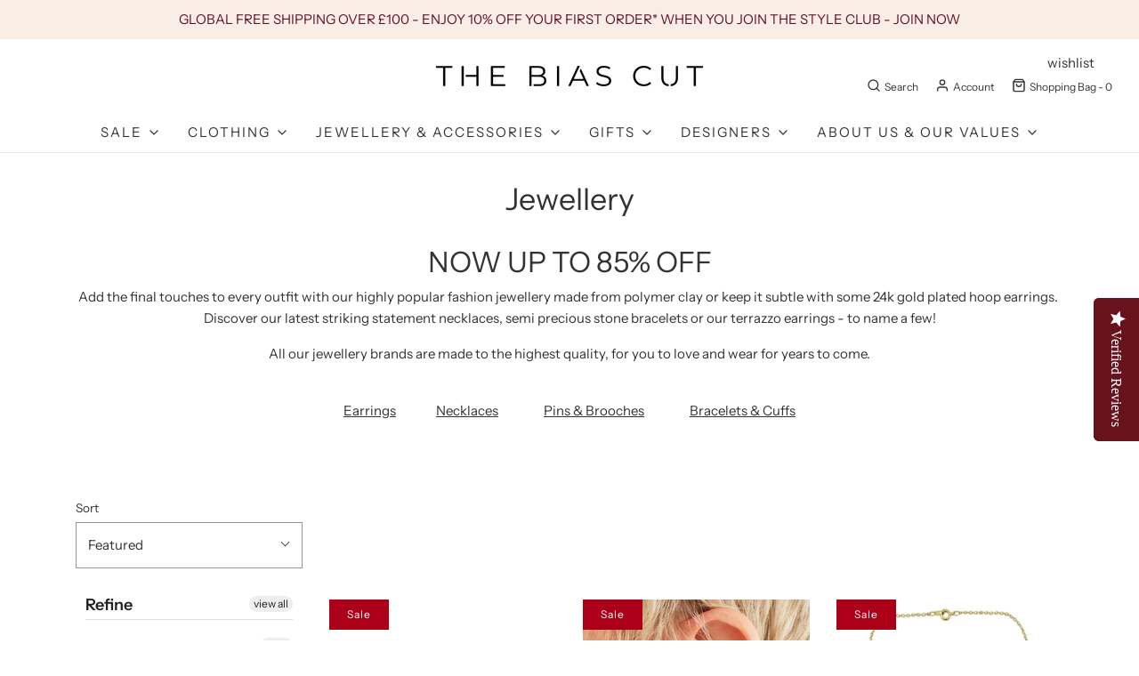

--- FILE ---
content_type: text/html; charset=utf-8
request_url: https://www.thebiascut.com/collections/jewellery/red
body_size: 89855
content:
<!DOCTYPE html>
<!--[if lt IE 7 ]><html class="no-js ie ie6" lang="en"> <![endif]-->
<!--[if IE 7 ]><html class="no-js ie ie7" lang="en"> <![endif]-->
<!--[if IE 8 ]><html class="no-js ie ie8" lang="en"> <![endif]-->
<!--[if (gte IE 9)|!(IE)]><!-->
<html class="no-js" lang="en">
<!--<![endif]-->
<head>
	<script id="pandectes-rules">   /* PANDECTES-GDPR: DO NOT MODIFY AUTO GENERATED CODE OF THIS SCRIPT */      window.PandectesSettings = {"store":{"id":11258332,"plan":"plus","theme":"Copy of AW23","primaryLocale":"en","adminMode":false,"headless":false,"storefrontRootDomain":"","checkoutRootDomain":"","storefrontAccessToken":""},"tsPublished":1715540929,"declaration":{"showPurpose":false,"showProvider":false,"declIntroText":"","showDateGenerated":true},"language":{"languageMode":"Single","fallbackLanguage":"en","languageDetection":"browser","languagesSupported":[]},"texts":{"managed":{"headerText":{"en":"We respect your privacy"},"consentText":{"en":"Our site uses cookies to give you the best experience. By clicking “Accept”, you agree in accordance with our 'Cookie Policy'. You can adjust your preferences any time"},"dismissButtonText":{"en":"Ok"},"linkText":{"en":"Learn more"},"imprintText":{"en":"Imprint"},"preferencesButtonText":{"en":"Preferences"},"allowButtonText":{"en":"Accept"},"denyButtonText":{"en":"Decline"},"leaveSiteButtonText":{"en":"Leave this site"},"cookiePolicyText":{"en":"Cookie policy"},"preferencesPopupTitleText":{"en":"Manage consent preferences"},"preferencesPopupIntroText":{"en":"When you visit any web site, it may store or retrieve information on your browser, mostly in the form of cookies. This information might be about you, your preferences or your device and is mostly used to make the site work as you expect it to. The information does not usually directly identify you, but it can give you a more personalized web experience."},"preferencesPopupCloseButtonText":{"en":"Close"},"preferencesPopupAcceptAllButtonText":{"en":"Accept all"},"preferencesPopupRejectAllButtonText":{"en":"Reject all"},"preferencesPopupSaveButtonText":{"en":"Save preferences & exit"},"accessSectionTitleText":{"en":"Data Portability"},"accessSectionParagraphText":{"en":"You have the right to be able to access your personal data at any time. This includes your account information, your order records as well as any GDPR related requests you have made so far. You have the right to request a full report of your data."},"rectificationSectionTitleText":{"en":"Data Rectification"},"rectificationSectionParagraphText":{"en":"You have the right to request your data to be updated whenever you think it is appropriate."},"erasureSectionTitleText":{"en":"Right to be Forgotten"},"erasureSectionParagraphText":{"en":"Use this option if you want to remove your personal and other data from our store. Keep in mind that this process will delete your account, so you will no longer be able to access or use it anymore."},"declIntroText":{"en":"We use cookies to optimize website functionality, analyze the performance, and provide personalized experience to you. Some cookies are essential to make the website operate and function correctly. Those cookies cannot be disabled. In this window you can manage your preference of cookies."}},"categories":{"strictlyNecessaryCookiesTitleText":{"en":"Strictly necessary cookies"},"functionalityCookiesTitleText":{"en":"Functionality cookies"},"performanceCookiesTitleText":{"en":"Performance cookies"},"targetingCookiesTitleText":{"en":"Targeting cookies"},"unclassifiedCookiesTitleText":{"en":"Unclassified cookies"},"strictlyNecessaryCookiesDescriptionText":{"en":"These cookies are essential in order to enable you to move around the website and use its features, such as accessing secure areas of the website. Without these cookies services you have asked for, like shopping baskets or e-billing, cannot be provided."},"functionalityCookiesDescriptionText":{"en":"These cookies allow the website to remember choices you make (such as your user name, language or the region you are in) and provide enhanced, more personal features. For instance, a website may be able to provide you with local weather reports or traffic news by storing in a cookie the region in which you are currently located. These cookies can also be used to remember changes you have made to text size, fonts and other parts of web pages that you can customise. They may also be used to provide services you have asked for such as watching a video or commenting on a blog. The information these cookies collect may be anonymised and they cannot track your browsing activity on other websites."},"performanceCookiesDescriptionText":{"en":"These cookies collect information about how visitors use a website, for instance which pages visitors go to most often, and if they get error messages from web pages. These cookies don’t collect information that identifies a visitor. All information these cookies collect is aggregated and therefore anonymous. It is only used to improve how a website works."},"targetingCookiesDescriptionText":{"en":"These cookies are used to deliver adverts more relevant to you and your interests They are also used to limit the number of times you see an advertisement as well as help measure the effectiveness of the advertising campaign. They are usually placed by advertising networks with the website operator’s permission. They remember that you have visited a website and this information is shared with other organisations such as advertisers. Quite often targeting or advertising cookies will be linked to site functionality provided by the other organisation."},"unclassifiedCookiesDescriptionText":{"en":"Unclassified cookies are cookies that we are in the process of classifying, together with the providers of individual cookies."}},"auto":{"declName":{"en":"Name"},"declPath":{"en":"Path"},"declType":{"en":"Type"},"declDomain":{"en":"Domain"},"declPurpose":{"en":"Purpose"},"declProvider":{"en":"Provider"},"declRetention":{"en":"Retention"},"declFirstParty":{"en":"First-party"},"declThirdParty":{"en":"Third-party"},"declSeconds":{"en":"seconds"},"declMinutes":{"en":"minutes"},"declHours":{"en":"hours"},"declDays":{"en":"days"},"declMonths":{"en":"months"},"declYears":{"en":"years"},"declSession":{"en":"Session"},"cookiesDetailsText":{"en":"Cookies details"},"preferencesPopupAlwaysAllowedText":{"en":"Always allowed"},"submitButton":{"en":"Submit"},"submittingButton":{"en":"Submitting..."},"cancelButton":{"en":"Cancel"},"guestsSupportInfoText":{"en":"Please login with your customer account to further proceed."},"guestsSupportEmailPlaceholder":{"en":"E-mail address"},"guestsSupportEmailValidationError":{"en":"Email is not valid"},"guestsSupportEmailSuccessTitle":{"en":"Thank you for your request"},"guestsSupportEmailFailureTitle":{"en":"A problem occurred"},"guestsSupportEmailSuccessMessage":{"en":"If you are registered as a customer of this store, you will soon receive an email with instructions on how to proceed."},"guestsSupportEmailFailureMessage":{"en":"Your request was not submitted. Please try again and if problem persists, contact store owner for assistance."},"confirmationSuccessTitle":{"en":"Your request is verified"},"confirmationFailureTitle":{"en":"A problem occurred"},"confirmationSuccessMessage":{"en":"We will soon get back to you as to your request."},"confirmationFailureMessage":{"en":"Your request was not verified. Please try again and if problem persists, contact store owner for assistance"},"consentSectionTitleText":{"en":"Your cookie consent"},"consentSectionNoConsentText":{"en":"You have not consented to the cookies policy of this website."},"consentSectionConsentedText":{"en":"You consented to the cookies policy of this website on"},"consentStatus":{"en":"Consent preference"},"consentDate":{"en":"Consent date"},"consentId":{"en":"Consent ID"},"consentSectionChangeConsentActionText":{"en":"Change consent preference"},"accessSectionGDPRRequestsActionText":{"en":"Data subject requests"},"accessSectionAccountInfoActionText":{"en":"Personal data"},"accessSectionOrdersRecordsActionText":{"en":"Orders"},"accessSectionDownloadReportActionText":{"en":"Request export"},"rectificationCommentPlaceholder":{"en":"Describe what you want to be updated"},"rectificationCommentValidationError":{"en":"Comment is required"},"rectificationSectionEditAccountActionText":{"en":"Request an update"},"erasureSectionRequestDeletionActionText":{"en":"Request personal data deletion"}}},"library":{"previewMode":false,"fadeInTimeout":0,"defaultBlocked":0,"showLink":true,"showImprintLink":false,"enabled":true,"cookie":{"name":"_pandectes_gdpr","expiryDays":365,"secure":true},"dismissOnScroll":false,"dismissOnWindowClick":false,"dismissOnTimeout":false,"palette":{"popup":{"background":"#FFFFFF","backgroundForCalculations":{"a":1,"b":255,"g":255,"r":255},"text":"#000000"},"button":{"background":"#600F27","backgroundForCalculations":{"a":1,"b":39,"g":15,"r":96},"text":"#FFFFFF","textForCalculation":{"a":1,"b":255,"g":255,"r":255},"border":"transparent"}},"content":{"href":"https://www.thebiascut.com/pages/cookie-policy","imprintHref":"/","close":"&#10005;","target":"_blank","logo":""},"window":"<div role=\"dialog\" aria-live=\"polite\" aria-label=\"cookieconsent\" aria-describedby=\"cookieconsent:desc\" id=\"cookie-consent-dialogBox\" class=\"cc-window-wrapper cc-overlay-wrapper\"><div class=\"pd-cookie-banner-window cc-window {{classes}}\"><!--googleoff: all-->{{children}}<!--googleon: all--></div></div>","compliance":{"custom":"<div class=\"cc-compliance cc-highlight\">{{preferences}}{{allow}}{{deny}}</div>"},"type":"custom","layouts":{"basic":"{{messagelink}}{{compliance}}"},"position":"overlay","theme":"edgeless","revokable":false,"animateRevokable":false,"revokableReset":false,"revokableLogoUrl":"https://cdn.shopify.com/s/files/1/1125/8332/t/86/assets/pandectes-reopen-logo.png?v=1708977548","revokablePlacement":"bottom-left","revokableMarginHorizontal":15,"revokableMarginVertical":15,"static":false,"autoAttach":true,"hasTransition":true,"blacklistPage":[""]},"geolocation":{"brOnly":false,"caOnly":true,"euOnly":true,"jpOnly":false,"thOnly":false,"canadaOnly":false,"globalVisibility":false},"dsr":{"guestsSupport":false,"accessSectionDownloadReportAuto":false},"banner":{"resetTs":1637150894,"extraCss":"        .cc-banner-logo {max-width: 24em!important;}    @media(min-width: 768px) {.cc-window.cc-floating{max-width: 24em!important;width: 24em!important;}}    .cc-message, .pd-cookie-banner-window .cc-header, .cc-logo {text-align: left}    .cc-window-wrapper{z-index: 16777100;-webkit-transition: opacity 1s ease;  transition: opacity 1s ease;}    .cc-window{z-index: 16777100;font-family: inherit;}    .pd-cookie-banner-window .cc-header{font-family: inherit;}    .pd-cp-ui{font-family: inherit; background-color: #FFFFFF;color:#000000;}    button.pd-cp-btn, a.pd-cp-btn{background-color:#600F27;color:#FFFFFF!important;}    input + .pd-cp-preferences-slider{background-color: rgba(0, 0, 0, 0.3)}    .pd-cp-scrolling-section::-webkit-scrollbar{background-color: rgba(0, 0, 0, 0.3)}    input:checked + .pd-cp-preferences-slider{background-color: rgba(0, 0, 0, 1)}    .pd-cp-scrolling-section::-webkit-scrollbar-thumb {background-color: rgba(0, 0, 0, 1)}    .pd-cp-ui-close{color:#000000;}    .pd-cp-preferences-slider:before{background-color: #FFFFFF}    .pd-cp-title:before {border-color: #000000!important}    .pd-cp-preferences-slider{background-color:#000000}    .pd-cp-toggle{color:#000000!important}    @media(max-width:699px) {.pd-cp-ui-close-top svg {fill: #000000}}    .pd-cp-toggle:hover,.pd-cp-toggle:visited,.pd-cp-toggle:active{color:#000000!important}    .pd-cookie-banner-window {}  ","customJavascript":null,"showPoweredBy":false,"hybridStrict":false,"cookiesBlockedByDefault":"0","isActive":true,"implicitSavePreferences":false,"cookieIcon":true,"blockBots":false,"showCookiesDetails":false,"hasTransition":true,"blockingPage":false,"showOnlyLandingPage":false,"leaveSiteUrl":"https://www.google.com","linkRespectStoreLang":false},"cookies":{"0":[{"name":"secure_customer_sig","domain":"www.thebiascut.com","path":"/","provider":"Shopify","firstParty":true,"retention":"1 year(s)","expires":1,"unit":"declYears","purpose":{"en":"Used in connection with customer login."}},{"name":"localization","domain":"www.thebiascut.com","path":"/","provider":"Shopify","firstParty":true,"retention":"1 year(s)","expires":1,"unit":"declYears","purpose":{"en":"Shopify store localization"}},{"name":"cart_currency","domain":"www.thebiascut.com","path":"/","provider":"Shopify","firstParty":true,"retention":"2 ","expires":2,"unit":"declSession","purpose":{"en":"The cookie is necessary for the secure checkout and payment function on the website. This function is provided by shopify.com."}},{"name":"shopify_pay_redirect","domain":"www.thebiascut.com","path":"/","provider":"Shopify","firstParty":true,"retention":"1 hour(s)","expires":1,"unit":"declHours","purpose":{"en":"The cookie is necessary for the secure checkout and payment function on the website. This function is provided by shopify.com."}},{"name":"_tracking_consent","domain":".thebiascut.com","path":"/","provider":"Shopify","firstParty":false,"retention":"1 year(s)","expires":1,"unit":"declYears","purpose":{"en":"Tracking preferences."}},{"name":"_pandectes_gdpr","domain":".www.thebiascut.com","path":"/","provider":"Pandectes","firstParty":true,"retention":"1 year(s)","expires":1,"unit":"declYears","purpose":{"en":"Used for the functionality of the cookies consent banner."}},{"name":"cart","domain":"www.thebiascut.com","path":"/","provider":"Shopify","firstParty":true,"retention":"2 ","expires":2,"unit":"declSession","purpose":{"en":"Necessary for the shopping cart functionality on the website."}},{"name":"cart_ts","domain":"www.thebiascut.com","path":"/","provider":"Shopify","firstParty":true,"retention":"2 ","expires":2,"unit":"declSession","purpose":{"en":"Used in connection with checkout."}},{"name":"cart_sig","domain":"www.thebiascut.com","path":"/","provider":"Shopify","firstParty":true,"retention":"2 ","expires":2,"unit":"declSession","purpose":{"en":"Shopify analytics."}},{"name":"_cmp_a","domain":".thebiascut.com","path":"/","provider":"Shopify","firstParty":false,"retention":"1 day(s)","expires":1,"unit":"declDays","purpose":{"en":"Used for managing customer privacy settings."}},{"name":"keep_alive","domain":"www.thebiascut.com","path":"/","provider":"Shopify","firstParty":true,"retention":"30 minute(s)","expires":30,"unit":"declMinutes","purpose":{"en":"Used in connection with buyer localization."}},{"name":"dynamic_checkout_shown_on_cart","domain":"www.thebiascut.com","path":"/","provider":"Shopify","firstParty":true,"retention":"30 minute(s)","expires":30,"unit":"declMinutes","purpose":{"en":"Used in connection with checkout."}}],"1":[{"name":"_shg_session_id","domain":"www.thebiascut.com","path":"/","provider":"Shogun","firstParty":true,"retention":"30 minute(s)","expires":30,"unit":"declMinutes","purpose":{"en":"Used by Shogun Application"}},{"name":"_shg_user_id","domain":"www.thebiascut.com","path":"/","provider":"Shogun","firstParty":true,"retention":"1 year(s)","expires":1,"unit":"declYears","purpose":{"en":"Used by Shogun Application"}},{"name":"trustedsite_visit","domain":"www.thebiascut.com","path":"/","provider":"McAfee","firstParty":true,"retention":"1 day(s)","expires":1,"unit":"declDays","purpose":{"en":"Used by McAfee Secure."}},{"name":"amazon-pay-connectedAuth","domain":"www.thebiascut.com","path":"/","provider":"Amazon","firstParty":true,"retention":"1 hour(s)","expires":1,"unit":"declHours","purpose":{"en":"This is set by Amazon Pay for the payment processing and login process."}},{"name":"ts","domain":".paypal.com","path":"/","provider":"Paypal","firstParty":false,"retention":"1 year(s)","expires":1,"unit":"declYears","purpose":{"en":"Used in context with the PayPal payment-function on the website. The cookie is necessary for making a safe transaction through PayPal."}},{"name":"enforce_policy","domain":".paypal.com","path":"/","provider":"Paypal","firstParty":false,"retention":"1 year(s)","expires":1,"unit":"declYears","purpose":{"en":"This cookie is provided by Paypal. The cookie is used in context with transactions on the website - The cookie is necessary for secure transactions."}},{"name":"_pinterest_ct_ua","domain":".ct.pinterest.com","path":"/","provider":"Pinterest","firstParty":false,"retention":"1 year(s)","expires":1,"unit":"declYears","purpose":{"en":"Used to group actions across pages."}},{"name":"x-pp-s","domain":".paypal.com","path":"/","provider":"Paypal","firstParty":false,"retention":"Session","expires":-55,"unit":"declYears","purpose":{"en":"This cookie is generally provided by PayPal and supports payment services in the website."}},{"name":"tsrce","domain":".paypal.com","path":"/","provider":"Paypal","firstParty":false,"retention":"3 day(s)","expires":3,"unit":"declDays","purpose":{"en":"PayPal cookie: when making a payment via PayPal these cookies are issued – PayPal session/security"}},{"name":"l7_az","domain":".paypal.com","path":"/","provider":"Paypal","firstParty":false,"retention":"30 minute(s)","expires":30,"unit":"declMinutes","purpose":{"en":"This cookie is necessary for the PayPal login-function on the website."}},{"name":"ts_c","domain":".paypal.com","path":"/","provider":"Paypal","firstParty":false,"retention":"1 year(s)","expires":1,"unit":"declYears","purpose":{"en":"Used in context with the PayPal payment-function on the website. The cookie is necessary for making a safe transaction through PayPal."}},{"name":"LANG","domain":".paypal.com","path":"/","provider":"Unknown","firstParty":false,"retention":"8 hour(s)","expires":8,"unit":"declHours","purpose":{"en":"It is used to store language preferences."}},{"name":"wpm-domain-test","domain":"thebiascut.com","path":"/","provider":"Shopify","firstParty":false,"retention":"Session","expires":1,"unit":"declSeconds","purpose":{"en":"Used to test the storage of parameters about products added to the cart or payment currency"}},{"name":"wpm-domain-test","domain":"www.thebiascut.com","path":"/","provider":"Shopify","firstParty":true,"retention":"Session","expires":1,"unit":"declSeconds","purpose":{"en":"Used to test the storage of parameters about products added to the cart or payment currency"}},{"name":"wpm-domain-test","domain":"com","path":"/","provider":"Shopify","firstParty":false,"retention":"Session","expires":1,"unit":"declSeconds","purpose":{"en":"Used to test the storage of parameters about products added to the cart or payment currency"}},{"name":"nsid","domain":"www.paypal.com","path":"/","provider":"Paypal","firstParty":false,"retention":"Session","expires":-55,"unit":"declYears","purpose":{"en":"Provides fraud prevention"}},{"name":"__paypal_storage__","domain":"https://www.thebiascut.com","path":"/","provider":"Paypal","firstParty":true,"retention":"Persistent","expires":1,"unit":"declYears","purpose":{"en":"Used to store account details."}},{"name":"__test__localStorage__","domain":"https://www.thebiascut.com","path":"/","provider":"Paypal","firstParty":true,"retention":"Persistent","expires":1,"unit":"declYears","purpose":{"en":"Used to test the availability and functionality of the local storage feature."}},{"name":"__paypal_storage__","domain":"https://www.paypal.com","path":"/","provider":"Paypal","firstParty":false,"retention":"Persistent","expires":1,"unit":"declYears","purpose":{"en":"Used to store account details."}},{"name":"__test__localStorage__","domain":"https://www.paypal.com","path":"/","provider":"Paypal","firstParty":false,"retention":"Persistent","expires":1,"unit":"declYears","purpose":{"en":"Used to test the availability and functionality of the local storage feature."}}],"2":[{"name":"__cf_bm","domain":".afterpay.com","path":"/","provider":"CloudFlare","firstParty":false,"retention":"30 minute(s)","expires":30,"unit":"declMinutes","purpose":{"en":"Used to manage incoming traffic that matches criteria associated with bots."}},{"name":"_gid","domain":".thebiascut.com","path":"/","provider":"Google","firstParty":false,"retention":"1 day(s)","expires":1,"unit":"declDays","purpose":{"en":"Cookie is placed by Google Analytics to count and track pageviews."}},{"name":"_gat","domain":".thebiascut.com","path":"/","provider":"Google","firstParty":false,"retention":"1 minute(s)","expires":1,"unit":"declMinutes","purpose":{"en":"Cookie is placed by Google Analytics to filter requests from bots."}},{"name":"qab_previous_pathname","domain":"www.thebiascut.com","path":"/","provider":"Hextom","firstParty":true,"retention":"Session","expires":-55,"unit":"declYears","purpose":{"en":"Used by Hextom for statistical data."}},{"name":"_shopify_s","domain":"www.thebiascut.com","path":"/","provider":"Shopify","firstParty":true,"retention":"30 minute(s)","expires":30,"unit":"declMinutes","purpose":{"en":"Shopify analytics."}},{"name":"_shopify_sa_t","domain":"www.thebiascut.com","path":"/","provider":"Shopify","firstParty":true,"retention":"30 minute(s)","expires":30,"unit":"declMinutes","purpose":{"en":"Shopify analytics relating to marketing & referrals."}},{"name":"_shopify_sa_p","domain":"www.thebiascut.com","path":"/","provider":"Shopify","firstParty":true,"retention":"30 minute(s)","expires":30,"unit":"declMinutes","purpose":{"en":"Shopify analytics relating to marketing & referrals."}},{"name":"unique_interaction_id","domain":"www.thebiascut.com","path":"/","provider":"Shopify","firstParty":true,"retention":"10 minute(s)","expires":10,"unit":"declMinutes","purpose":{"en":"Shopify analytics."}},{"name":"_ga","domain":".thebiascut.com","path":"/","provider":"Google","firstParty":false,"retention":"1 year(s)","expires":1,"unit":"declYears","purpose":{"en":"Cookie is set by Google Analytics with unknown functionality"}},{"name":"_shopify_y","domain":".thebiascut.com","path":"/","provider":"Shopify","firstParty":false,"retention":"1 year(s)","expires":1,"unit":"declYears","purpose":{"en":"Shopify analytics."}},{"name":"_shopify_s","domain":".thebiascut.com","path":"/","provider":"Shopify","firstParty":false,"retention":"30 minute(s)","expires":30,"unit":"declMinutes","purpose":{"en":"Shopify analytics."}},{"name":"_landing_page","domain":".thebiascut.com","path":"/","provider":"Shopify","firstParty":false,"retention":"2 ","expires":2,"unit":"declSession","purpose":{"en":"Tracks landing pages."}},{"name":"_orig_referrer","domain":".thebiascut.com","path":"/","provider":"Shopify","firstParty":false,"retention":"2 ","expires":2,"unit":"declSession","purpose":{"en":"Tracks landing pages."}},{"name":"AWSALBCORS","domain":"www.trustedsite.com","path":"/","provider":"Amazon","firstParty":false,"retention":"1 ","expires":1,"unit":"declSession","purpose":{"en":"Used as a second stickiness cookie by Amazon that has additionally the SameSite attribute."}},{"name":"_shopify_sa_t","domain":".thebiascut.com","path":"/","provider":"Shopify","firstParty":false,"retention":"30 minute(s)","expires":30,"unit":"declMinutes","purpose":{"en":"Shopify analytics relating to marketing & referrals."}},{"name":"_shopify_sa_p","domain":".thebiascut.com","path":"/","provider":"Shopify","firstParty":false,"retention":"30 minute(s)","expires":30,"unit":"declMinutes","purpose":{"en":"Shopify analytics relating to marketing & referrals."}},{"name":"_shopify_s","domain":"com","path":"/","provider":"Shopify","firstParty":false,"retention":"Session","expires":1,"unit":"declSeconds","purpose":{"en":"Shopify analytics."}},{"name":"_boomr_clss","domain":"https://www.thebiascut.com","path":"/","provider":"Shopify","firstParty":true,"retention":"Persistent","expires":1,"unit":"declYears","purpose":{"en":"Used to monitor and optimize the performance of Shopify stores."}},{"name":"_sp_id.de80","domain":"www.thebiascut.com","path":"/","provider":"Snowplow","firstParty":true,"retention":"1 year(s)","expires":1,"unit":"declYears","purpose":{"en":""}},{"name":"_sp_ses.de80","domain":"www.thebiascut.com","path":"/","provider":"Snowplow","firstParty":true,"retention":"30 minute(s)","expires":30,"unit":"declMinutes","purpose":{"en":""}},{"name":"_ga_477FH0VZ3B","domain":".thebiascut.com","path":"/","provider":"Google","firstParty":false,"retention":"1 year(s)","expires":1,"unit":"declYears","purpose":{"en":""}},{"name":"_ga_XSRX0P0DFK","domain":".thebiascut.com","path":"/","provider":"Google","firstParty":false,"retention":"1 year(s)","expires":1,"unit":"declYears","purpose":{"en":""}}],"4":[{"name":"swym-session-id","domain":".www.thebiascut.com","path":"/","provider":"Swym","firstParty":true,"retention":"30 minute(s)","expires":30,"unit":"declMinutes","purpose":{"en":"Used by the SWYM Wishlist Plus Shopify plugin."}},{"name":"swym-pid","domain":".www.thebiascut.com","path":"/","provider":"Swym","firstParty":true,"retention":"1 year(s)","expires":1,"unit":"declYears","purpose":{"en":"Used by swym application."}},{"name":"__kla_id","domain":"www.thebiascut.com","path":"/","provider":"Klaviyo","firstParty":true,"retention":"1 year(s)","expires":1,"unit":"declYears","purpose":{"en":"Tracks when someone clicks through a Klaviyo email to your website."}},{"name":"swym-o_s","domain":".www.thebiascut.com","path":"/","provider":"Swym","firstParty":true,"retention":"30 minute(s)","expires":30,"unit":"declMinutes","purpose":{"en":"Used by swym application."}},{"name":"swym-cu_ct","domain":".www.thebiascut.com","path":"/","provider":"Swym","firstParty":true,"retention":"1 year(s)","expires":1,"unit":"declYears","purpose":{"en":"Used by swym application."}},{"name":"swym-swymRegid","domain":".www.thebiascut.com","path":"/","provider":"Amazon","firstParty":true,"retention":"1 year(s)","expires":1,"unit":"declYears","purpose":{"en":"Used by swym application."}},{"name":"_fbp","domain":".thebiascut.com","path":"/","provider":"Facebook","firstParty":false,"retention":"3 month(s)","expires":3,"unit":"declMonths","purpose":{"en":"Cookie is placed by Facebook to track visits across websites."}},{"name":"_pin_unauth","domain":"www.thebiascut.com","path":"/","provider":"Pinterest","firstParty":true,"retention":"1 year(s)","expires":1,"unit":"declYears","purpose":{"en":"Used to group actions for users who cannot be identified by Pinterest."}},{"name":"swym-instrumentMap","domain":".www.thebiascut.com","path":"/","provider":"Swym","firstParty":true,"retention":"1 year(s)","expires":1,"unit":"declYears","purpose":{"en":"Used by swym application."}},{"name":"_gcl_au","domain":".thebiascut.com","path":"/","provider":"Google","firstParty":false,"retention":"3 month(s)","expires":3,"unit":"declMonths","purpose":{"en":"Cookie is placed by Google Tag Manager to track conversions."}},{"name":"IDE","domain":".doubleclick.net","path":"/","provider":"Google","firstParty":false,"retention":"1 year(s)","expires":1,"unit":"declYears","purpose":{"en":"To measure the visitors’ actions after they click through from an advert. Expires after 1 year."}},{"name":"lastExternalReferrer","domain":"https://www.thebiascut.com","path":"/","provider":"Facebook","firstParty":true,"retention":"Persistent","expires":1,"unit":"declYears","purpose":{"en":"Detects how the user reached the website by registering their last URL-address."}},{"name":"lastExternalReferrerTime","domain":"https://www.thebiascut.com","path":"/","provider":"Facebook","firstParty":true,"retention":"Persistent","expires":1,"unit":"declYears","purpose":{"en":"Contains the timestamp of the last update of the lastExternalReferrer cookie."}}],"8":[{"name":"swym-email","domain":".www.thebiascut.com","path":"/","provider":"Unknown","firstParty":true,"retention":"1 year(s)","expires":1,"unit":"declYears","purpose":{"en":"Used by swym application."}},{"name":"trustedsite_visit","domain":"https://www.thebiascut.com","path":"/","provider":"Unknown","firstParty":true,"retention":"Persistent","expires":1,"unit":"declYears","purpose":{"en":"Used by McAfee Secure."}},{"name":"yotpo_pixel","domain":"www.thebiascut.com","path":"/","provider":"Unknown","firstParty":true,"retention":"8 hour(s)","expires":8,"unit":"declHours","purpose":{"en":""}},{"name":"pixel","domain":".yotpo.com","path":"/","provider":"Unknown","firstParty":false,"retention":"1 year(s)","expires":1,"unit":"declYears","purpose":{"en":""}},{"name":"NID","domain":".google.com","path":"/","provider":"Unknown","firstParty":false,"retention":"6 month(s)","expires":6,"unit":"declMonths","purpose":{"en":""}},{"name":"session-id","domain":".amazon.com","path":"/","provider":"Unknown","firstParty":false,"retention":"1 year(s)","expires":1,"unit":"declYears","purpose":{"en":""}},{"name":"session-id-time","domain":".amazon.com","path":"/","provider":"Unknown","firstParty":false,"retention":"1 year(s)","expires":1,"unit":"declYears","purpose":{"en":""}},{"name":"session-id-apay","domain":".amazon.com","path":"/","provider":"Unknown","firstParty":false,"retention":"1 year(s)","expires":1,"unit":"declYears","purpose":{"en":""}},{"name":"apay-session-set","domain":"www.thebiascut.com","path":"/","provider":"Unknown","firstParty":true,"retention":"1 year(s)","expires":1,"unit":"declYears","purpose":{"en":""}},{"name":"ar_debug","domain":".pinterest.com","path":"/","provider":"Unknown","firstParty":false,"retention":"1 year(s)","expires":1,"unit":"declYears","purpose":{"en":""}},{"name":"session-token","domain":".amazon.com","path":"/","provider":"Unknown","firstParty":false,"retention":"1 year(s)","expires":1,"unit":"declYears","purpose":{"en":""}},{"name":"_cookiecheck","domain":"www.thebiascut.com","path":"/","provider":"Unknown","firstParty":true,"retention":"Session","expires":1,"unit":"declSeconds","purpose":{"en":""}},{"name":"__verify","domain":"www.thebiascut.com","path":"/","provider":"Unknown","firstParty":true,"retention":"Session","expires":1,"unit":"declSeconds","purpose":{"en":""}},{"name":"bugsnag-anonymous-id","domain":"https://www.thebiascut.com","path":"/","provider":"Unknown","firstParty":true,"retention":"Persistent","expires":1,"unit":"declYears","purpose":{"en":""}},{"name":"swym-authn_timestamp","domain":"https://www.thebiascut.com","path":"/","provider":"Unknown","firstParty":true,"retention":"Persistent","expires":1,"unit":"declYears","purpose":{"en":""}},{"name":"wetheme-popup","domain":"https://www.thebiascut.com","path":"/","provider":"Unknown","firstParty":true,"retention":"Persistent","expires":1,"unit":"declYears","purpose":{"en":""}},{"name":"_shopify_essential","domain":"www.thebiascut.com","path":"/","provider":"Unknown","firstParty":true,"retention":"1 year(s)","expires":1,"unit":"declYears","purpose":{"en":""}},{"name":"swym-products_timestamp","domain":"https://www.thebiascut.com","path":"/","provider":"Unknown","firstParty":true,"retention":"Persistent","expires":1,"unit":"declYears","purpose":{"en":""}},{"name":"swym-devices","domain":"https://www.thebiascut.com","path":"/","provider":"Unknown","firstParty":true,"retention":"Persistent","expires":1,"unit":"declYears","purpose":{"en":""}},{"name":"loglevel","domain":"https://www.thebiascut.com","path":"/","provider":"Unknown","firstParty":true,"retention":"Persistent","expires":1,"unit":"declYears","purpose":{"en":""}},{"name":"swym-ab-test-config","domain":"https://www.thebiascut.com","path":"/","provider":"Unknown","firstParty":true,"retention":"Persistent","expires":1,"unit":"declYears","purpose":{"en":""}},{"name":"__klarna_sdk_version","domain":"https://www.thebiascut.com","path":"/","provider":"Unknown","firstParty":true,"retention":"Persistent","expires":1,"unit":"declYears","purpose":{"en":""}},{"name":"swym-devices_timestamp","domain":"https://www.thebiascut.com","path":"/","provider":"Unknown","firstParty":true,"retention":"Persistent","expires":1,"unit":"declYears","purpose":{"en":""}},{"name":"swym-authn","domain":"https://www.thebiascut.com","path":"/","provider":"Unknown","firstParty":true,"retention":"Persistent","expires":1,"unit":"declYears","purpose":{"en":""}},{"name":"swym-wishlisthkey_timestamp","domain":"https://www.thebiascut.com","path":"/","provider":"Unknown","firstParty":true,"retention":"Persistent","expires":1,"unit":"declYears","purpose":{"en":""}},{"name":"swym-rconfig_cache","domain":"https://www.thebiascut.com","path":"/","provider":"Unknown","firstParty":true,"retention":"Persistent","expires":1,"unit":"declYears","purpose":{"en":""}},{"name":"swym-products","domain":"https://www.thebiascut.com","path":"/","provider":"Unknown","firstParty":true,"retention":"Persistent","expires":1,"unit":"declYears","purpose":{"en":""}},{"name":"swym-rapps_cache","domain":"https://www.thebiascut.com","path":"/","provider":"Unknown","firstParty":true,"retention":"Persistent","expires":1,"unit":"declYears","purpose":{"en":""}},{"name":"klaviyoOnsite","domain":"https://www.thebiascut.com","path":"/","provider":"Unknown","firstParty":true,"retention":"Persistent","expires":1,"unit":"declYears","purpose":{"en":""}},{"name":"smile_shopify_data","domain":"https://www.thebiascut.com","path":"/","provider":"Unknown","firstParty":true,"retention":"Persistent","expires":1,"unit":"declYears","purpose":{"en":""}},{"name":"__klarna_sdk_default-config","domain":"https://www.thebiascut.com","path":"/","provider":"Unknown","firstParty":true,"retention":"Session","expires":1,"unit":"declYears","purpose":{"en":""}},{"name":"appstleSubscriptionConfig","domain":"https://www.thebiascut.com","path":"/","provider":"Unknown","firstParty":true,"retention":"Session","expires":1,"unit":"declYears","purpose":{"en":""}},{"name":"qab_payload","domain":"https://www.thebiascut.com","path":"/","provider":"Unknown","firstParty":true,"retention":"Session","expires":1,"unit":"declYears","purpose":{"en":""}},{"name":"cstr","domain":"https://www.thebiascut.com","path":"/","provider":"Unknown","firstParty":true,"retention":"Session","expires":1,"unit":"declYears","purpose":{"en":""}},{"name":"upcart_cached_compare_at_prices_currency","domain":"https://www.thebiascut.com","path":"/","provider":"Unknown","firstParty":true,"retention":"Session","expires":1,"unit":"declYears","purpose":{"en":""}},{"name":"storage-compatibility-test","domain":"https://www.thebiascut.com","path":"/","provider":"Unknown","firstParty":true,"retention":"Session","expires":1,"unit":"declYears","purpose":{"en":""}},{"name":"_kla_test","domain":"https://www.thebiascut.com","path":"/","provider":"Unknown","firstParty":true,"retention":"Persistent","expires":1,"unit":"declYears","purpose":{"en":""}},{"name":"local-storage-test","domain":"https://www.thebiascut.com","path":"/","provider":"Unknown","firstParty":true,"retention":"Persistent","expires":1,"unit":"declYears","purpose":{"en":""}},{"name":"klaviyoPagesVisitCount","domain":"https://www.thebiascut.com","path":"/","provider":"Unknown","firstParty":true,"retention":"Session","expires":1,"unit":"declYears","purpose":{"en":""}},{"name":"bugsnag-anonymous-id","domain":"https://pay.shopify.com","path":"/","provider":"Unknown","firstParty":false,"retention":"Persistent","expires":1,"unit":"declYears","purpose":{"en":""}},{"name":"lstest","domain":"https://www.thebiascut.com","path":"/","provider":"Unknown","firstParty":true,"retention":"Persistent","expires":1,"unit":"declYears","purpose":{"en":""}},{"name":"__storage_test__","domain":"https://www.thebiascut.com","path":"/","provider":"Unknown","firstParty":true,"retention":"Persistent","expires":1,"unit":"declYears","purpose":{"en":""}},{"name":"session-storage-test","domain":"https://www.thebiascut.com","path":"/","provider":"Unknown","firstParty":true,"retention":"Session","expires":1,"unit":"declYears","purpose":{"en":""}}]},"blocker":{"isActive":false,"googleConsentMode":{"id":"","analyticsId":"","isActive":false,"adStorageCategory":4,"analyticsStorageCategory":2,"personalizationStorageCategory":1,"functionalityStorageCategory":1,"customEvent":true,"securityStorageCategory":0,"redactData":true,"urlPassthrough":false},"facebookPixel":{"id":"","isActive":false,"ldu":false},"rakuten":{"isActive":false,"cmp":false,"ccpa":false},"gpcIsActive":false,"defaultBlocked":0,"patterns":{"whiteList":[],"blackList":{"1":[],"2":[],"4":[],"8":[]},"iframesWhiteList":[],"iframesBlackList":{"1":[],"2":[],"4":[],"8":[]},"beaconsWhiteList":[],"beaconsBlackList":{"1":[],"2":[],"4":[],"8":[]}}}}      !function(){"use strict";window.PandectesRules=window.PandectesRules||{},window.PandectesRules.manualBlacklist={1:[],2:[],4:[]},window.PandectesRules.blacklistedIFrames={1:[],2:[],4:[]},window.PandectesRules.blacklistedCss={1:[],2:[],4:[]},window.PandectesRules.blacklistedBeacons={1:[],2:[],4:[]};var e="javascript/blocked";function t(e){return new RegExp(e.replace(/[/\\.+?$()]/g,"\\$&").replace("*","(.*)"))}var n=function(e){var t=arguments.length>1&&void 0!==arguments[1]?arguments[1]:"log";new URLSearchParams(window.location.search).get("log")&&console[t]("PandectesRules: ".concat(e))};function a(e){var t=document.createElement("script");t.async=!0,t.src=e,document.head.appendChild(t)}function r(e,t){var n=Object.keys(e);if(Object.getOwnPropertySymbols){var a=Object.getOwnPropertySymbols(e);t&&(a=a.filter((function(t){return Object.getOwnPropertyDescriptor(e,t).enumerable}))),n.push.apply(n,a)}return n}function o(e){for(var t=1;t<arguments.length;t++){var n=null!=arguments[t]?arguments[t]:{};t%2?r(Object(n),!0).forEach((function(t){c(e,t,n[t])})):Object.getOwnPropertyDescriptors?Object.defineProperties(e,Object.getOwnPropertyDescriptors(n)):r(Object(n)).forEach((function(t){Object.defineProperty(e,t,Object.getOwnPropertyDescriptor(n,t))}))}return e}function i(e){var t=function(e,t){if("object"!=typeof e||!e)return e;var n=e[Symbol.toPrimitive];if(void 0!==n){var a=n.call(e,t||"default");if("object"!=typeof a)return a;throw new TypeError("@@toPrimitive must return a primitive value.")}return("string"===t?String:Number)(e)}(e,"string");return"symbol"==typeof t?t:String(t)}function s(e){return s="function"==typeof Symbol&&"symbol"==typeof Symbol.iterator?function(e){return typeof e}:function(e){return e&&"function"==typeof Symbol&&e.constructor===Symbol&&e!==Symbol.prototype?"symbol":typeof e},s(e)}function c(e,t,n){return(t=i(t))in e?Object.defineProperty(e,t,{value:n,enumerable:!0,configurable:!0,writable:!0}):e[t]=n,e}function l(e,t){return function(e){if(Array.isArray(e))return e}(e)||function(e,t){var n=null==e?null:"undefined"!=typeof Symbol&&e[Symbol.iterator]||e["@@iterator"];if(null!=n){var a,r,o,i,s=[],c=!0,l=!1;try{if(o=(n=n.call(e)).next,0===t){if(Object(n)!==n)return;c=!1}else for(;!(c=(a=o.call(n)).done)&&(s.push(a.value),s.length!==t);c=!0);}catch(e){l=!0,r=e}finally{try{if(!c&&null!=n.return&&(i=n.return(),Object(i)!==i))return}finally{if(l)throw r}}return s}}(e,t)||d(e,t)||function(){throw new TypeError("Invalid attempt to destructure non-iterable instance.\nIn order to be iterable, non-array objects must have a [Symbol.iterator]() method.")}()}function u(e){return function(e){if(Array.isArray(e))return f(e)}(e)||function(e){if("undefined"!=typeof Symbol&&null!=e[Symbol.iterator]||null!=e["@@iterator"])return Array.from(e)}(e)||d(e)||function(){throw new TypeError("Invalid attempt to spread non-iterable instance.\nIn order to be iterable, non-array objects must have a [Symbol.iterator]() method.")}()}function d(e,t){if(e){if("string"==typeof e)return f(e,t);var n=Object.prototype.toString.call(e).slice(8,-1);return"Object"===n&&e.constructor&&(n=e.constructor.name),"Map"===n||"Set"===n?Array.from(e):"Arguments"===n||/^(?:Ui|I)nt(?:8|16|32)(?:Clamped)?Array$/.test(n)?f(e,t):void 0}}function f(e,t){(null==t||t>e.length)&&(t=e.length);for(var n=0,a=new Array(t);n<t;n++)a[n]=e[n];return a}var p=window.PandectesRulesSettings||window.PandectesSettings,g=!(void 0===window.dataLayer||!Array.isArray(window.dataLayer)||!window.dataLayer.some((function(e){return"pandectes_full_scan"===e.event}))),y=function(){var e,t=arguments.length>0&&void 0!==arguments[0]?arguments[0]:"_pandectes_gdpr",n=("; "+document.cookie).split("; "+t+"=");if(n.length<2)e={};else{var a=n.pop().split(";");e=window.atob(a.shift())}var r=function(e){try{return JSON.parse(e)}catch(e){return!1}}(e);return!1!==r?r:e}(),h=p.banner.isActive,v=p.blocker,w=v.defaultBlocked,m=v.patterns,b=y&&null!==y.preferences&&void 0!==y.preferences?y.preferences:null,k=g?0:h?null===b?w:b:0,_={1:0==(1&k),2:0==(2&k),4:0==(4&k)},L=m.blackList,S=m.whiteList,C=m.iframesBlackList,P=m.iframesWhiteList,A=m.beaconsBlackList,O=m.beaconsWhiteList,j={blackList:[],whiteList:[],iframesBlackList:{1:[],2:[],4:[],8:[]},iframesWhiteList:[],beaconsBlackList:{1:[],2:[],4:[],8:[]},beaconsWhiteList:[]};[1,2,4].map((function(e){var n;_[e]||((n=j.blackList).push.apply(n,u(L[e].length?L[e].map(t):[])),j.iframesBlackList[e]=C[e].length?C[e].map(t):[],j.beaconsBlackList[e]=A[e].length?A[e].map(t):[])})),j.whiteList=S.length?S.map(t):[],j.iframesWhiteList=P.length?P.map(t):[],j.beaconsWhiteList=O.length?O.map(t):[];var E={scripts:[],iframes:{1:[],2:[],4:[]},beacons:{1:[],2:[],4:[]},css:{1:[],2:[],4:[]}},B=function(t,n){return t&&(!n||n!==e)&&(!j.blackList||j.blackList.some((function(e){return e.test(t)})))&&(!j.whiteList||j.whiteList.every((function(e){return!e.test(t)})))},I=function(e){var t=e.getAttribute("src");return j.blackList&&j.blackList.every((function(e){return!e.test(t)}))||j.whiteList&&j.whiteList.some((function(e){return e.test(t)}))},R=function(e,t){var n=j.iframesBlackList[t],a=j.iframesWhiteList;return e&&(!n||n.some((function(t){return t.test(e)})))&&(!a||a.every((function(t){return!t.test(e)})))},T=function(e,t){var n=j.beaconsBlackList[t],a=j.beaconsWhiteList;return e&&(!n||n.some((function(t){return t.test(e)})))&&(!a||a.every((function(t){return!t.test(e)})))},N=new MutationObserver((function(e){for(var t=0;t<e.length;t++)for(var n=e[t].addedNodes,a=0;a<n.length;a++){var r=n[a],o=r.dataset&&r.dataset.cookiecategory;if(1===r.nodeType&&"LINK"===r.tagName){var i=r.dataset&&r.dataset.href;if(i&&o)switch(o){case"functionality":case"C0001":E.css[1].push(i);break;case"performance":case"C0002":E.css[2].push(i);break;case"targeting":case"C0003":E.css[4].push(i)}}}})),x=new MutationObserver((function(t){for(var n=0;n<t.length;n++)for(var a=t[n].addedNodes,r=function(){var t=a[o],n=t.src||t.dataset&&t.dataset.src,r=t.dataset&&t.dataset.cookiecategory;if(1===t.nodeType&&"IFRAME"===t.tagName){if(n){var i=!1;R(n,1)||"functionality"===r||"C0001"===r?(i=!0,E.iframes[1].push(n)):R(n,2)||"performance"===r||"C0002"===r?(i=!0,E.iframes[2].push(n)):(R(n,4)||"targeting"===r||"C0003"===r)&&(i=!0,E.iframes[4].push(n)),i&&(t.removeAttribute("src"),t.setAttribute("data-src",n))}}else if(1===t.nodeType&&"IMG"===t.tagName){if(n){var s=!1;T(n,1)?(s=!0,E.beacons[1].push(n)):T(n,2)?(s=!0,E.beacons[2].push(n)):T(n,4)&&(s=!0,E.beacons[4].push(n)),s&&(t.removeAttribute("src"),t.setAttribute("data-src",n))}}else if(1===t.nodeType&&"LINK"===t.tagName){var c=t.dataset&&t.dataset.href;if(c&&r)switch(r){case"functionality":case"C0001":E.css[1].push(c);break;case"performance":case"C0002":E.css[2].push(c);break;case"targeting":case"C0003":E.css[4].push(c)}}else if(1===t.nodeType&&"SCRIPT"===t.tagName){var l=t.type,u=!1;if(B(n,l))u=!0;else if(n&&r)switch(r){case"functionality":case"C0001":u=!0,window.PandectesRules.manualBlacklist[1].push(n);break;case"performance":case"C0002":u=!0,window.PandectesRules.manualBlacklist[2].push(n);break;case"targeting":case"C0003":u=!0,window.PandectesRules.manualBlacklist[4].push(n)}if(u){E.scripts.push([t,l]),t.type=e;t.addEventListener("beforescriptexecute",(function n(a){t.getAttribute("type")===e&&a.preventDefault(),t.removeEventListener("beforescriptexecute",n)})),t.parentElement&&t.parentElement.removeChild(t)}}},o=0;o<a.length;o++)r()})),D=document.createElement,M={src:Object.getOwnPropertyDescriptor(HTMLScriptElement.prototype,"src"),type:Object.getOwnPropertyDescriptor(HTMLScriptElement.prototype,"type")};window.PandectesRules.unblockCss=function(e){var t=E.css[e]||[];t.length&&n("Unblocking CSS for ".concat(e)),t.forEach((function(e){var t=document.querySelector('link[data-href^="'.concat(e,'"]'));t.removeAttribute("data-href"),t.href=e})),E.css[e]=[]},window.PandectesRules.unblockIFrames=function(e){var t=E.iframes[e]||[];t.length&&n("Unblocking IFrames for ".concat(e)),j.iframesBlackList[e]=[],t.forEach((function(e){var t=document.querySelector('iframe[data-src^="'.concat(e,'"]'));t.removeAttribute("data-src"),t.src=e})),E.iframes[e]=[]},window.PandectesRules.unblockBeacons=function(e){var t=E.beacons[e]||[];t.length&&n("Unblocking Beacons for ".concat(e)),j.beaconsBlackList[e]=[],t.forEach((function(e){var t=document.querySelector('img[data-src^="'.concat(e,'"]'));t.removeAttribute("data-src"),t.src=e})),E.beacons[e]=[]},window.PandectesRules.unblockInlineScripts=function(e){var t=1===e?"functionality":2===e?"performance":"targeting";document.querySelectorAll('script[type="javascript/blocked"][data-cookiecategory="'.concat(t,'"]')).forEach((function(e){var t=e.textContent;e.parentNode.removeChild(e);var n=document.createElement("script");n.type="text/javascript",n.textContent=t,document.body.appendChild(n)}))},window.PandectesRules.unblock=function(a){a.length<1?(j.blackList=[],j.whiteList=[],j.iframesBlackList=[],j.iframesWhiteList=[]):(j.blackList&&(j.blackList=j.blackList.filter((function(e){return a.every((function(t){return"string"==typeof t?!e.test(t):t instanceof RegExp?e.toString()!==t.toString():void 0}))}))),j.whiteList&&(j.whiteList=[].concat(u(j.whiteList),u(a.map((function(e){if("string"==typeof e){var n=".*"+t(e)+".*";if(j.whiteList.every((function(e){return e.toString()!==n.toString()})))return new RegExp(n)}else if(e instanceof RegExp&&j.whiteList.every((function(t){return t.toString()!==e.toString()})))return e;return null})).filter(Boolean)))));for(var r=document.querySelectorAll('script[type="'.concat(e,'"]')),o=0;o<r.length;o++){var i=r[o];I(i)&&(E.scripts.push([i,"application/javascript"]),i.parentElement.removeChild(i))}var s=0;u(E.scripts).forEach((function(e,t){var n=l(e,2),a=n[0],r=n[1];if(I(a)){for(var o=document.createElement("script"),i=0;i<a.attributes.length;i++){var c=a.attributes[i];"src"!==c.name&&"type"!==c.name&&o.setAttribute(c.name,a.attributes[i].value)}o.setAttribute("src",a.src),o.setAttribute("type",r||"application/javascript"),document.head.appendChild(o),E.scripts.splice(t-s,1),s++}})),0==j.blackList.length&&0===j.iframesBlackList[1].length&&0===j.iframesBlackList[2].length&&0===j.iframesBlackList[4].length&&0===j.beaconsBlackList[1].length&&0===j.beaconsBlackList[2].length&&0===j.beaconsBlackList[4].length&&(n("Disconnecting observers"),x.disconnect(),N.disconnect())};var z,W,F=p.store.adminMode,U=p.banner.isActive,q=p.blocker,J=q.defaultBlocked;U&&(z=function(){!function(){var e=window.Shopify.trackingConsent;if(!1!==e.shouldShowBanner()||null!==b||7!==J)try{var t=F&&!(window.Shopify&&window.Shopify.AdminBarInjector),a={preferences:0==(1&k)||g||t,analytics:0==(2&k)||g||t,marketing:0==(4&k)||g||t};e.firstPartyMarketingAllowed()===a.marketing&&e.analyticsProcessingAllowed()===a.analytics&&e.preferencesProcessingAllowed()===a.preferences||(a.sale_of_data=a.marketing,e.setTrackingConsent(a,(function(e){e&&e.error?n("Shopify.customerPrivacy API - failed to setTrackingConsent"):n("setTrackingConsent(".concat(JSON.stringify(a),")"))})))}catch(e){n("Shopify.customerPrivacy API - exception")}}(),function(){var e=window.Shopify.trackingConsent,t=e.currentVisitorConsent();if(q.gpcIsActive&&"CCPA"===e.getRegulation()&&"no"===t.gpc&&"yes"!==t.sale_of_data){var a={sale_of_data:!1};e.setTrackingConsent(a,(function(e){e&&e.error?n("Shopify.customerPrivacy API - failed to setTrackingConsent({".concat(JSON.stringify(a),")")):n("setTrackingConsent(".concat(JSON.stringify(a),")"))}))}}()},W=null,window.Shopify&&window.Shopify.loadFeatures&&window.Shopify.trackingConsent?z():W=setInterval((function(){window.Shopify&&window.Shopify.loadFeatures&&(clearInterval(W),window.Shopify.loadFeatures([{name:"consent-tracking-api",version:"0.1"}],(function(e){e?n("Shopify.customerPrivacy API - failed to load"):(n("shouldShowBanner() -> ".concat(window.Shopify.trackingConsent.shouldShowBanner()," | saleOfDataRegion() -> ").concat(window.Shopify.trackingConsent.saleOfDataRegion())),z())})))}),10));var G=p.banner.isActive,H=p.blocker.googleConsentMode,$=H.isActive,K=H.customEvent,V=H.id,Q=void 0===V?"":V,X=H.analyticsId,Y=void 0===X?"":X,Z=H.adwordsId,ee=void 0===Z?"":Z,te=H.redactData,ne=H.urlPassthrough,ae=H.adStorageCategory,re=H.analyticsStorageCategory,oe=H.functionalityStorageCategory,ie=H.personalizationStorageCategory,se=H.securityStorageCategory,ce=H.dataLayerProperty,le=void 0===ce?"dataLayer":ce,ue=H.waitForUpdate,de=void 0===ue?0:ue,fe=H.useNativeChannel,pe=void 0!==fe&&fe;function ge(){window[le].push(arguments)}window[le]=window[le]||[];var ye,he,ve={hasInitialized:!1,useNativeChannel:!1,ads_data_redaction:!1,url_passthrough:!1,data_layer_property:"dataLayer",storage:{ad_storage:"granted",ad_user_data:"granted",ad_personalization:"granted",analytics_storage:"granted",functionality_storage:"granted",personalization_storage:"granted",security_storage:"granted"}};if(G&&$){var we=0==(k&ae)?"granted":"denied",me=0==(k&re)?"granted":"denied",be=0==(k&oe)?"granted":"denied",ke=0==(k&ie)?"granted":"denied",_e=0==(k&se)?"granted":"denied";ve.hasInitialized=!0,ve.useNativeChannel=pe,ve.ads_data_redaction="denied"===we&&te,ve.url_passthrough=ne,ve.storage.ad_storage=we,ve.storage.ad_user_data=we,ve.storage.ad_personalization=we,ve.storage.analytics_storage=me,ve.storage.functionality_storage=be,ve.storage.personalization_storage=ke,ve.storage.security_storage=_e,de&&(ve.storage.wait_for_update="denied"===me||"denied"===we?de:0),ve.data_layer_property=le||"dataLayer",ve.ads_data_redaction&&ge("set","ads_data_redaction",ve.ads_data_redaction),ve.url_passthrough&&ge("set","url_passthrough",ve.url_passthrough),ve.useNativeChannel&&(window[le].push=function(){for(var e=arguments.length,t=new Array(e),n=0;n<e;n++)t[n]=arguments[n];if(t&&t[0]){var a=t[0][0],r=t[0][1],o=t[0][2],i=o&&"object"===s(o)&&4===Object.values(o).length&&o.ad_storage&&o.analytics_storage&&o.ad_user_data&&o.ad_personalization;if("consent"===a&&i)if("default"===r)o.functionality_storage=ve.storage.functionality_storage,o.personalization_storage=ve.storage.personalization_storage,o.security_storage="granted",ve.storage.wait_for_update&&(o.wait_for_update=ve.storage.wait_for_update);else if("update"===r){try{var c=window.Shopify.customerPrivacy.preferencesProcessingAllowed()?"granted":"denied";o.functionality_storage=c,o.personalization_storage=c}catch(e){}o.security_storage="granted"}}return Array.prototype.push.apply(this,t)}),function(){ge("consent","default",ve.storage),!1===pe?console.log("Pandectes: Google Consent Mode (av2)"):console.log("Pandectes: Google Consent Mode (av2nc)");(Q.length||Y.length||ee.length)&&(window[ve.data_layer_property].push({"pandectes.start":(new Date).getTime(),event:"pandectes-rules.min.js"}),(Y.length||ee.length)&&ge("js",new Date));var e="https://www.googletagmanager.com";if(Q.length){var t=Q.split(",");window[ve.data_layer_property].push({"gtm.start":(new Date).getTime(),event:"gtm.js"});for(var n=0;n<t.length;n++){var r="dataLayer"!==ve.data_layer_property?"&l=".concat(ve.data_layer_property):"";a("".concat(e,"/gtm.js?id=").concat(t[n].trim()).concat(r))}}if(Y.length)for(var o=Y.split(","),i=0;i<o.length;i++){var s=o[i].trim();s.length&&(a("".concat(e,"/gtag/js?id=").concat(s)),ge("config",s,{send_page_view:!1}))}if(ee.length)for(var c=ee.split(","),l=0;l<c.length;l++){var u=c[l].trim();u.length&&(a("".concat(e,"/gtag/js?id=").concat(u)),ge("config",u,{allow_enhanced_conversions:!0}))}}()}G&&K&&(he=7===(ye=k)?"deny":0===ye?"allow":"mixed",window[le].push({event:"Pandectes_Consent_Update",pandectes_status:he,pandectes_categories:{C0000:"allow",C0001:_[1]?"allow":"deny",C0002:_[2]?"allow":"deny",C0003:_[4]?"allow":"deny"}}));var Le=p.blocker,Se=Le.klaviyoIsActive,Ce=Le.googleConsentMode.adStorageCategory;Se&&window.addEventListener("PandectesEvent_OnConsent",(function(e){var t=e.detail.preferences;if(null!=t){var n=0==(t&Ce)?"granted":"denied";void 0!==window.klaviyo&&window.klaviyo.isIdentified()&&window.klaviyo.push(["identify",{ad_personalization:n,ad_user_data:n}])}})),p.banner.revokableTrigger&&window.addEventListener("PandectesEvent_OnInitialize",(function(){document.querySelectorAll('[href*="#reopenBanner"]').forEach((function(e){e.onclick=function(e){e.preventDefault(),window.Pandectes.fn.revokeConsent()}}))})),window.PandectesRules.gcm=ve;var Pe=p.banner.isActive,Ae=p.blocker.isActive;n("Prefs: ".concat(k," | Banner: ").concat(Pe?"on":"off"," | Blocker: ").concat(Ae?"on":"off"));var Oe=null===b&&/\/checkouts\//.test(window.location.pathname);Pe&&0!==k&&!1===g&&Ae&&!Oe&&(n("Blocker will execute"),document.createElement=function(){for(var t=arguments.length,n=new Array(t),a=0;a<t;a++)n[a]=arguments[a];if("script"!==n[0].toLowerCase())return D.bind?D.bind(document).apply(void 0,n):D;var r=D.bind(document).apply(void 0,n);try{Object.defineProperties(r,{src:o(o({},M.src),{},{set:function(t){B(t,r.type)&&M.type.set.call(this,e),M.src.set.call(this,t)}}),type:o(o({},M.type),{},{get:function(){var t=M.type.get.call(this);return t===e||B(this.src,t)?null:t},set:function(t){var n=B(r.src,r.type)?e:t;M.type.set.call(this,n)}})}),r.setAttribute=function(t,n){if("type"===t){var a=B(r.src,r.type)?e:n;M.type.set.call(r,a)}else"src"===t?(B(n,r.type)&&M.type.set.call(r,e),M.src.set.call(r,n)):HTMLScriptElement.prototype.setAttribute.call(r,t,n)}}catch(e){console.warn("Pandectes: unable to prevent script execution for script src ",r.src,".\n",'A likely cause would be because you are using a third-party browser extension that monkey patches the "document.createElement" function.')}return r},x.observe(document.documentElement,{childList:!0,subtree:!0}),N.observe(document.documentElement,{childList:!0,subtree:!0}))}();
</script>
	


<meta name="p:domain_verify" content="0e69eaeebd3d4fd715b5a88153a55f90"/>
  <script type="text/javascript">(function e(){var e=document.createElement("script");e.type="text/javascript",e.async=true,e.src="//staticw2.yotpo.com/5Sb1Mcc4BrCxneLdqPPAlU1As9ZoTw1sc5KiWvaC/widget.js";var t=document.getElementsByTagName("script")[0];t.parentNode.insertBefore(e,t)})();</script>
  





      

      
<script type="text/javascript">
var a = window.performance && window.performance.mark;
if (a) {
  window.performance.mark("shopsheriff.amp-snippet.start");
}
var doc = document;
var redirect = "/cart" === window.location.pathname
&& (doc.referrer.includes("ampproject.org") || doc.referrer.includes("/a/s/") )
&& !doc.location.search.includes("utm");

if(redirect) {
  var f = doc.location.search ? "&" : "?";
  window.location =
    window.location.origin
  + window.location.pathname
  + f
  + "utm_source=shopsheriff&utm_medium=amp&utm_campaign=shopsheriff&utm_content=add-to-cart";
}
if (a) {
  window.performance.mark("shopsheriff.amp-snippet.end");
}
      </script>





	<meta charset="utf-8">

	<!--[if lt IE 9]>
		<script src="//html5shim.googlecode.com/svn/trunk/html5.js"></script>
	<![endif]-->
 

  <meta name="google-site-verification" content="8Kg9X28kzIhEk9rMlVZIJL-xFV1vVxf3RXTUw0XYV4A" />
  <meta name="google-site-verification" content="gWzTUuTVMG4SBBD6JDhrvslEqYev65LnGIrx-qHAoaM" />
  <meta name="google-site-verification" content="uTfXOERkL-1ygMvtrZsahiU6oVGum2xDGeTI0ds7KQs" />
  <meta name="google-site-verification" content="gWzTUuTVMG4SBBD6JDhrvslEqYev65LnGIrx-qHAoaM" />
  <meta name="google-site-verification" content="VPL4kqm2n7R_lZXJFRqsmoHM0nYIKndwU4UjlMkyRyI" />
  <meta name="google-site-verification" content="uTfXOERkL-1ygMvtrZsahiU6oVGum2xDGeTI0ds7KQs" />
  <meta name="google-site-verification" content="VPL4kqm2n7R_lZXJFRqsmoHM0nYIKndwU4UjlMkyRyI" />
<meta name="facebook-domain-verification" content="1awjzp7y910ny1w8mzrza4tqdj54kq" />
	<script type="application/javascript" async 

  <!-- Global site tag (gtag.js) - Google Ads: 872864478 -->
<script async src="https://www.googletagmanager.com/gtag/js?id=AW-872864478"></script>
<script>
  window.dataLayer = window.dataLayer || [];
  function gtag(){dataLayer.push(arguments);}
  gtag('js', new Date());

  gtag('config', 'AW-872864478');
</script>
<script>
  gtag('event', 'page_view', {
    'send_to': 'AW-872864478',
    'value': 'replace with value',
    'items': [{
      'id': 'replace with value',
      'google_business_vertical': 'retail'
    }]
  });
</script>
  <title>
		Jewellery &ndash; Tagged &quot;red&quot; &ndash; The Bias Cut 
	</title>

	<script type="text/javascript">
		document.documentElement.className = document.documentElement.className.replace('no-js', 'js');
	</script>

	
	<meta name="description" content="NOW UP TO 85% OFF Add the final touches to every outfit with our highly popular fashion jewellery made from polymer clay or keep it subtle with some 24k gold plated hoop earrings.  Discover our latest striking statement necklaces, semi precious stone bracelets or our terrazzo earrings - to name a few! All our jewellery">
	

	
		<meta name="viewport" content="width=device-width, initial-scale=1, shrink-to-fit=no">
	
<!-- /snippets/social-meta-tags.liquid -->




<meta property="og:site_name" content="The Bias Cut ">
<meta property="og:url" content="https://www.thebiascut.com/collections/jewellery/red">
<meta property="og:title" content="Jewellery">
<meta property="og:type" content="product.group">
<meta property="og:description" content="NOW UP TO 85% OFF Add the final touches to every outfit with our highly popular fashion jewellery made from polymer clay or keep it subtle with some 24k gold plated hoop earrings.  Discover our latest striking statement necklaces, semi precious stone bracelets or our terrazzo earrings - to name a few! All our jewellery">

<meta property="og:image" content="http://www.thebiascut.com/cdn/shop/collections/jewellery-487842_1200x1200.jpg?v=1669663708">
<meta property="og:image:secure_url" content="https://www.thebiascut.com/cdn/shop/collections/jewellery-487842_1200x1200.jpg?v=1669663708">


  <meta name="twitter:site" content="@">

<meta name="twitter:card" content="summary_large_image">
<meta name="twitter:title" content="Jewellery">
<meta name="twitter:description" content="NOW UP TO 85% OFF Add the final touches to every outfit with our highly popular fashion jewellery made from polymer clay or keep it subtle with some 24k gold plated hoop earrings.  Discover our latest striking statement necklaces, semi precious stone bracelets or our terrazzo earrings - to name a few! All our jewellery">

<style>
/*============================================================================
  Typography
==============================================================================*/





@font-face {
  font-family: "Instrument Sans";
  font-weight: 400;
  font-style: normal;
  src: url("//www.thebiascut.com/cdn/fonts/instrument_sans/instrumentsans_n4.db86542ae5e1596dbdb28c279ae6c2086c4c5bfa.woff2") format("woff2"),
       url("//www.thebiascut.com/cdn/fonts/instrument_sans/instrumentsans_n4.510f1b081e58d08c30978f465518799851ef6d8b.woff") format("woff");
}

@font-face {
  font-family: "Instrument Sans";
  font-weight: 400;
  font-style: normal;
  src: url("//www.thebiascut.com/cdn/fonts/instrument_sans/instrumentsans_n4.db86542ae5e1596dbdb28c279ae6c2086c4c5bfa.woff2") format("woff2"),
       url("//www.thebiascut.com/cdn/fonts/instrument_sans/instrumentsans_n4.510f1b081e58d08c30978f465518799851ef6d8b.woff") format("woff");
}

@font-face {
  font-family: "Instrument Sans";
  font-weight: 600;
  font-style: normal;
  src: url("//www.thebiascut.com/cdn/fonts/instrument_sans/instrumentsans_n6.27dc66245013a6f7f317d383a3cc9a0c347fb42d.woff2") format("woff2"),
       url("//www.thebiascut.com/cdn/fonts/instrument_sans/instrumentsans_n6.1a71efbeeb140ec495af80aad612ad55e19e6d0e.woff") format("woff");
}




  @font-face {
  font-family: "Instrument Sans";
  font-weight: 700;
  font-style: normal;
  src: url("//www.thebiascut.com/cdn/fonts/instrument_sans/instrumentsans_n7.e4ad9032e203f9a0977786c356573ced65a7419a.woff2") format("woff2"),
       url("//www.thebiascut.com/cdn/fonts/instrument_sans/instrumentsans_n7.b9e40f166fb7639074ba34738101a9d2990bb41a.woff") format("woff");
}




  @font-face {
  font-family: "Instrument Sans";
  font-weight: 400;
  font-style: italic;
  src: url("//www.thebiascut.com/cdn/fonts/instrument_sans/instrumentsans_i4.028d3c3cd8d085648c808ceb20cd2fd1eb3560e5.woff2") format("woff2"),
       url("//www.thebiascut.com/cdn/fonts/instrument_sans/instrumentsans_i4.7e90d82df8dee29a99237cd19cc529d2206706a2.woff") format("woff");
}




  @font-face {
  font-family: "Instrument Sans";
  font-weight: 700;
  font-style: italic;
  src: url("//www.thebiascut.com/cdn/fonts/instrument_sans/instrumentsans_i7.d6063bb5d8f9cbf96eace9e8801697c54f363c6a.woff2") format("woff2"),
       url("//www.thebiascut.com/cdn/fonts/instrument_sans/instrumentsans_i7.ce33afe63f8198a3ac4261b826b560103542cd36.woff") format("woff");
}



/*============================================================================
  #General Variables
==============================================================================*/

:root {
  --page-background: #ffffff;

  --color-primary: #333333;
  --disabled-color-primary: rgba(51, 51, 51, 0.5);
  --link-color: #333333;
  --active-link-color: #333333;

  --button-background-color: #600f27;
  --button-background-hover-color: #000000;
  --button-background-hover-color-lighten: #0d0d0d;
  --button-text-color: #fff;

  --sale-color: #ab0018;
  --sale-text-color: #ffffff;
  --sale-color-faint: rgba(171, 0, 24, 0.1);
  --sold-out-color: #000000;
  --sold-out-text-color: #ffffff;

  --header-background: #ffffff;
  --header-text: #333333;
  --header-border-color: rgba(51, 51, 51, 0.1);
  --header-hover-background-color: rgba(51, 51, 51, 0.1);
  --header-overlay-text: #333;

  --sticky-header-background: #ffffff;
  --sticky-header-text: #000000;
  --sticky-header-border: rgba(0, 0, 0, 0.1);

  --mobile-menu-text: #600f27;
  --mobile-menu-background: #ffffff;
  --mobile-menu-border-color: rgba(96, 15, 39, 0.5);

  --footer-background: #f9eee5;
  --footer-text: #000000;
  --footer-hover-background-color: rgba(0, 0, 0, 0.1);


  --pop-up-text: #000000;
  --pop-up-background: #ffffff;

  --secondary-color: rgba(0, 0, 0, 1) !default;
  --select-padding: 5px;
  --select-radius: 2px !default;

  --border-color: rgba(51, 51, 51, 0.5);
  --border-color-subtle: rgba(51, 51, 51, 0.1);
  --border-color-subtle-darken: #262626;

  --color-scheme-light-background: #f3f3f3;
  --color-scheme-light-text: #414141;
  --color-scheme-light-text-lighten: #4e4e4e;
  --color-scheme-light-input-hover: rgba(65, 65, 65, 0.1);

  --color-scheme-accent-background: #464646;
  --color-scheme-accent-text: #ffffff;
  --color-scheme-accent-text-lighten: #ffffff;
  --color-scheme-accent-input-hover: rgba(255, 255, 255, 0.1);

  --color-scheme-dark-background: #242424;
  --color-scheme-dark-text: #ffffff;
  --color-scheme-dark-text-darken: #f2f2f2;
  --color-scheme-dark-input-hover: rgba(255, 255, 255, 0.1);

  --header-font-stack: "Instrument Sans", sans-serif;
  --header-font-weight: 400;
  --header-font-style: normal;
  --header-font-transform: none;

  
  --header-letter-spacing: normal;
  

  --body-font-stack: "Instrument Sans", sans-serif;
  --body-font-weight: 400;
  --body-font-style: normal;
  --body-font-size-int: 15;
  --body-font-size: 15px;

  --subheading-font-stack: "Instrument Sans", sans-serif;
  --subheading-font-weight: 600;
  --subheading-font-style: normal;
  --subheading-font-transform: uppercase;
  --subheading-case: uppercase;

  
  --heading-base: 34;
  --subheading-base: 14;
  --product-titles: 24;
  --subpage-header: 24;
  --subpage-header-px: 24px;
  --subpage-header-line-height: 34px;
  --heading-font-size: 34px;
  --heading-line-height: 44px;
  --subheading-font-size: 14px;
  --subheading-line-height: 18px;
  

  --subheading-2-font-size: 0px;
  --subheading-2-line-height: 0px;

  --color-image-overlay: #000;
  --color-image-overlay-text: #fff;
  --image-overlay-opacity: calc(60 / 100);

  --flexslider-icon-eot: //www.thebiascut.com/cdn/shop/t/86/assets/flexslider-icon.eot?v=70838442330258149421708977543;
  --flexslider-icon-eot-ie: //www.thebiascut.com/cdn/shop/t/86/assets/flexslider-icon.eot%23iefix?v=11245;
  --flexslider-icon-woff: //www.thebiascut.com/cdn/shop/t/86/assets/flexslider-icon.eot?v=70838442330258149421708977543;
  --flexslider-icon-ttf: //www.thebiascut.com/cdn/shop/t/86/assets/flexslider-icon.eot?v=70838442330258149421708977543;
  --flexslider-icon-svg: //www.thebiascut.com/cdn/shop/t/86/assets/flexslider-icon.eot?v=70838442330258149421708977543;

  --delete-button-png: //www.thebiascut.com/cdn/shop/t/86/assets/delete.png?v=11245;
  --loader-svg: //www.thebiascut.com/cdn/shop/t/86/assets/loader.svg?v=119822953187440061741708977546;

  
  --mobile-menu-link-transform: uppercase;
  --mobile-menu-link-letter-spacing: 2px;
  

  
  --buttons-transform: none;
  --buttons-letter-spacing: 0;
  

  
    --button-font-family: var(--body-font-stack);
    --button-font-weight: var(--body-font-weight);
    --button-font-style: var(--body-font-style);
    --button-font-size: var(--body-font-size);
  

  
    --button-font-size-int: var(--body-font-size-int);
  

  
    --subheading-letter-spacing: 1px;
  

  
    --nav-font-family: var(--body-font-stack);
    --nav-font-weight: var(--body-font-weight);
    --nav-font-style: var(--body-font-style);
  

  
    --nav-text-transform: uppercase;
    --nav-letter-spacing: 2px;
  

  
    --nav-font-size-int: calc(var(--body-font-size-int) - 2);
  

  --text-advert-divider-color: #f2f2f2;
  --text-advert-border-bottom-color: #b3b3b3;

  --password-text-color: #000000;
  --password-error-background: #feebeb;
  --password-error-text: #7e1412;
  --password-login-background: #111111;
  --password-login-text: #b8b8b8;
  --password-btn-text: #ffffff;
  --password-btn-background: #000000;
  --password-btn-background-success: #4caf50;
}
</style>


	<link rel="canonical" href="https://www.thebiascut.com/collections/jewellery/red" />

	<!-- CSS -->
	<link href="//www.thebiascut.com/cdn/shop/t/86/assets/theme.min.css?v=156300562182716711141708977560" rel="stylesheet" type="text/css" media="all" />
	<link href="//www.thebiascut.com/cdn/shop/t/86/assets/custom.css?v=60929843993882887651708977538" rel="stylesheet" type="text/css" media="all" />

	



	
		<link rel="shortcut icon" href="//www.thebiascut.com/cdn/shop/files/LGE-line_32x32.png?v=1614356786" type="image/png">
	

	<link rel="sitemap" type="application/xml" title="Sitemap" href="/sitemap.xml" />

	<script>window.performance && window.performance.mark && window.performance.mark('shopify.content_for_header.start');</script><meta name="google-site-verification" content="8Kg9X28kzIhEk9rMlVZIJL-xFV1vVxf3RXTUw0XYV4A">
<meta name="google-site-verification" content="kQjgcLW7MX_NMvBRkhGw5LaMPkW1P_LBKj8SnBFo7b8">
<meta id="shopify-digital-wallet" name="shopify-digital-wallet" content="/11258332/digital_wallets/dialog">
<meta name="shopify-checkout-api-token" content="70f6598363cd6d611424748e796132bb">
<meta id="in-context-paypal-metadata" data-shop-id="11258332" data-venmo-supported="false" data-environment="production" data-locale="en_US" data-paypal-v4="true" data-currency="GBP">
<link rel="alternate" type="application/atom+xml" title="Feed" href="/collections/jewellery/red.atom" />
<link rel="alternate" type="application/json+oembed" href="https://www.thebiascut.com/collections/jewellery/red.oembed">
<script async="async" src="/checkouts/internal/preloads.js?locale=en-GB"></script>
<link rel="preconnect" href="https://shop.app" crossorigin="anonymous">
<script async="async" src="https://shop.app/checkouts/internal/preloads.js?locale=en-GB&shop_id=11258332" crossorigin="anonymous"></script>
<script id="apple-pay-shop-capabilities" type="application/json">{"shopId":11258332,"countryCode":"GB","currencyCode":"GBP","merchantCapabilities":["supports3DS"],"merchantId":"gid:\/\/shopify\/Shop\/11258332","merchantName":"The Bias Cut ","requiredBillingContactFields":["postalAddress","email","phone"],"requiredShippingContactFields":["postalAddress","email","phone"],"shippingType":"shipping","supportedNetworks":["visa","maestro","masterCard","amex","discover","elo"],"total":{"type":"pending","label":"The Bias Cut ","amount":"1.00"},"shopifyPaymentsEnabled":true,"supportsSubscriptions":true}</script>
<script id="shopify-features" type="application/json">{"accessToken":"70f6598363cd6d611424748e796132bb","betas":["rich-media-storefront-analytics"],"domain":"www.thebiascut.com","predictiveSearch":true,"shopId":11258332,"locale":"en"}</script>
<script>var Shopify = Shopify || {};
Shopify.shop = "the-bias-cut-com.myshopify.com";
Shopify.locale = "en";
Shopify.currency = {"active":"GBP","rate":"1.0"};
Shopify.country = "GB";
Shopify.theme = {"name":"SS24 PREVIEW","id":127542067283,"schema_name":"Envy","schema_version":"26.3.0","theme_store_id":411,"role":"main"};
Shopify.theme.handle = "null";
Shopify.theme.style = {"id":null,"handle":null};
Shopify.cdnHost = "www.thebiascut.com/cdn";
Shopify.routes = Shopify.routes || {};
Shopify.routes.root = "/";</script>
<script type="module">!function(o){(o.Shopify=o.Shopify||{}).modules=!0}(window);</script>
<script>!function(o){function n(){var o=[];function n(){o.push(Array.prototype.slice.apply(arguments))}return n.q=o,n}var t=o.Shopify=o.Shopify||{};t.loadFeatures=n(),t.autoloadFeatures=n()}(window);</script>
<script>
  window.ShopifyPay = window.ShopifyPay || {};
  window.ShopifyPay.apiHost = "shop.app\/pay";
  window.ShopifyPay.redirectState = null;
</script>
<script id="shop-js-analytics" type="application/json">{"pageType":"collection"}</script>
<script defer="defer" async type="module" src="//www.thebiascut.com/cdn/shopifycloud/shop-js/modules/v2/client.init-shop-cart-sync_BT-GjEfc.en.esm.js"></script>
<script defer="defer" async type="module" src="//www.thebiascut.com/cdn/shopifycloud/shop-js/modules/v2/chunk.common_D58fp_Oc.esm.js"></script>
<script defer="defer" async type="module" src="//www.thebiascut.com/cdn/shopifycloud/shop-js/modules/v2/chunk.modal_xMitdFEc.esm.js"></script>
<script type="module">
  await import("//www.thebiascut.com/cdn/shopifycloud/shop-js/modules/v2/client.init-shop-cart-sync_BT-GjEfc.en.esm.js");
await import("//www.thebiascut.com/cdn/shopifycloud/shop-js/modules/v2/chunk.common_D58fp_Oc.esm.js");
await import("//www.thebiascut.com/cdn/shopifycloud/shop-js/modules/v2/chunk.modal_xMitdFEc.esm.js");

  window.Shopify.SignInWithShop?.initShopCartSync?.({"fedCMEnabled":true,"windoidEnabled":true});

</script>
<script>
  window.Shopify = window.Shopify || {};
  if (!window.Shopify.featureAssets) window.Shopify.featureAssets = {};
  window.Shopify.featureAssets['shop-js'] = {"shop-cart-sync":["modules/v2/client.shop-cart-sync_DZOKe7Ll.en.esm.js","modules/v2/chunk.common_D58fp_Oc.esm.js","modules/v2/chunk.modal_xMitdFEc.esm.js"],"init-fed-cm":["modules/v2/client.init-fed-cm_B6oLuCjv.en.esm.js","modules/v2/chunk.common_D58fp_Oc.esm.js","modules/v2/chunk.modal_xMitdFEc.esm.js"],"shop-cash-offers":["modules/v2/client.shop-cash-offers_D2sdYoxE.en.esm.js","modules/v2/chunk.common_D58fp_Oc.esm.js","modules/v2/chunk.modal_xMitdFEc.esm.js"],"shop-login-button":["modules/v2/client.shop-login-button_QeVjl5Y3.en.esm.js","modules/v2/chunk.common_D58fp_Oc.esm.js","modules/v2/chunk.modal_xMitdFEc.esm.js"],"pay-button":["modules/v2/client.pay-button_DXTOsIq6.en.esm.js","modules/v2/chunk.common_D58fp_Oc.esm.js","modules/v2/chunk.modal_xMitdFEc.esm.js"],"shop-button":["modules/v2/client.shop-button_DQZHx9pm.en.esm.js","modules/v2/chunk.common_D58fp_Oc.esm.js","modules/v2/chunk.modal_xMitdFEc.esm.js"],"avatar":["modules/v2/client.avatar_BTnouDA3.en.esm.js"],"init-windoid":["modules/v2/client.init-windoid_CR1B-cfM.en.esm.js","modules/v2/chunk.common_D58fp_Oc.esm.js","modules/v2/chunk.modal_xMitdFEc.esm.js"],"init-shop-for-new-customer-accounts":["modules/v2/client.init-shop-for-new-customer-accounts_C_vY_xzh.en.esm.js","modules/v2/client.shop-login-button_QeVjl5Y3.en.esm.js","modules/v2/chunk.common_D58fp_Oc.esm.js","modules/v2/chunk.modal_xMitdFEc.esm.js"],"init-shop-email-lookup-coordinator":["modules/v2/client.init-shop-email-lookup-coordinator_BI7n9ZSv.en.esm.js","modules/v2/chunk.common_D58fp_Oc.esm.js","modules/v2/chunk.modal_xMitdFEc.esm.js"],"init-shop-cart-sync":["modules/v2/client.init-shop-cart-sync_BT-GjEfc.en.esm.js","modules/v2/chunk.common_D58fp_Oc.esm.js","modules/v2/chunk.modal_xMitdFEc.esm.js"],"shop-toast-manager":["modules/v2/client.shop-toast-manager_DiYdP3xc.en.esm.js","modules/v2/chunk.common_D58fp_Oc.esm.js","modules/v2/chunk.modal_xMitdFEc.esm.js"],"init-customer-accounts":["modules/v2/client.init-customer-accounts_D9ZNqS-Q.en.esm.js","modules/v2/client.shop-login-button_QeVjl5Y3.en.esm.js","modules/v2/chunk.common_D58fp_Oc.esm.js","modules/v2/chunk.modal_xMitdFEc.esm.js"],"init-customer-accounts-sign-up":["modules/v2/client.init-customer-accounts-sign-up_iGw4briv.en.esm.js","modules/v2/client.shop-login-button_QeVjl5Y3.en.esm.js","modules/v2/chunk.common_D58fp_Oc.esm.js","modules/v2/chunk.modal_xMitdFEc.esm.js"],"shop-follow-button":["modules/v2/client.shop-follow-button_CqMgW2wH.en.esm.js","modules/v2/chunk.common_D58fp_Oc.esm.js","modules/v2/chunk.modal_xMitdFEc.esm.js"],"checkout-modal":["modules/v2/client.checkout-modal_xHeaAweL.en.esm.js","modules/v2/chunk.common_D58fp_Oc.esm.js","modules/v2/chunk.modal_xMitdFEc.esm.js"],"shop-login":["modules/v2/client.shop-login_D91U-Q7h.en.esm.js","modules/v2/chunk.common_D58fp_Oc.esm.js","modules/v2/chunk.modal_xMitdFEc.esm.js"],"lead-capture":["modules/v2/client.lead-capture_BJmE1dJe.en.esm.js","modules/v2/chunk.common_D58fp_Oc.esm.js","modules/v2/chunk.modal_xMitdFEc.esm.js"],"payment-terms":["modules/v2/client.payment-terms_Ci9AEqFq.en.esm.js","modules/v2/chunk.common_D58fp_Oc.esm.js","modules/v2/chunk.modal_xMitdFEc.esm.js"]};
</script>
<script>(function() {
  var isLoaded = false;
  function asyncLoad() {
    if (isLoaded) return;
    isLoaded = true;
    var urls = ["\/\/cdn.ywxi.net\/js\/1.js?shop=the-bias-cut-com.myshopify.com","\/\/cdn.ywxi.net\/js\/partner-shopify.js?shop=the-bias-cut-com.myshopify.com","https:\/\/load.csell.co\/assets\/js\/cross-sell.js?shop=the-bias-cut-com.myshopify.com","https:\/\/load.csell.co\/assets\/v2\/js\/core\/xsell.js?shop=the-bias-cut-com.myshopify.com","https:\/\/cdnig.addons.business\/embed\/cloud\/the-bias-cut-com\/cziframeagent.js?v=212104101107\u0026token=MvxF2221032AZa4u\u0026shop=the-bias-cut-com.myshopify.com","https:\/\/badgifyapp.com\/api\/embed\/embed_js.js?1671139829\u0026shop=the-bias-cut-com.myshopify.com\u0026shop=the-bias-cut-com.myshopify.com","https:\/\/badgifyapp.com\/api\/embed\/embed_js.js?1671139829\u0026shop=the-bias-cut-com.myshopify.com\u0026shop=the-bias-cut-com.myshopify.com","https:\/\/dr4qe3ddw9y32.cloudfront.net\/awin-shopify-integration-code.js?aid=29123\u0026s2s=true\u0026v=shopifyApp_3.0.4\u0026ts=1679589872514\u0026shop=the-bias-cut-com.myshopify.com","https:\/\/trustbadge.shopclimb.com\/files\/js\/dist\/trustbadge.min.js?shop=the-bias-cut-com.myshopify.com","https:\/\/static-us.afterpay.com\/shopify\/afterpay-attract\/afterpay-attract-widget.js?shop=the-bias-cut-com.myshopify.com","\/\/cdn.trustedsite.com\/js\/partner-shopify.js?shop=the-bias-cut-com.myshopify.com","https:\/\/badgifyapp.com\/api\/embed\/embed_js.js?1736995556\u0026shop=the-bias-cut-com.myshopify.com\u0026shop=the-bias-cut-com.myshopify.com","https:\/\/cdn.hextom.com\/js\/quickannouncementbar.js?shop=the-bias-cut-com.myshopify.com","https:\/\/na.shgcdn3.com\/pixel-collector.js?shop=the-bias-cut-com.myshopify.com"];
    for (var i = 0; i < urls.length; i++) {
      var s = document.createElement('script');
      s.type = 'text/javascript';
      s.async = true;
      s.src = urls[i];
      var x = document.getElementsByTagName('script')[0];
      x.parentNode.insertBefore(s, x);
    }
  };
  if(window.attachEvent) {
    window.attachEvent('onload', asyncLoad);
  } else {
    window.addEventListener('load', asyncLoad, false);
  }
})();</script>
<script id="__st">var __st={"a":11258332,"offset":0,"reqid":"a5df431f-30ff-4bae-ad80-cd23e9e28edb-1769123137","pageurl":"www.thebiascut.com\/collections\/jewellery\/red","u":"fb85eb955669","p":"collection","rtyp":"collection","rid":416624330};</script>
<script>window.ShopifyPaypalV4VisibilityTracking = true;</script>
<script id="captcha-bootstrap">!function(){'use strict';const t='contact',e='account',n='new_comment',o=[[t,t],['blogs',n],['comments',n],[t,'customer']],c=[[e,'customer_login'],[e,'guest_login'],[e,'recover_customer_password'],[e,'create_customer']],r=t=>t.map((([t,e])=>`form[action*='/${t}']:not([data-nocaptcha='true']) input[name='form_type'][value='${e}']`)).join(','),a=t=>()=>t?[...document.querySelectorAll(t)].map((t=>t.form)):[];function s(){const t=[...o],e=r(t);return a(e)}const i='password',u='form_key',d=['recaptcha-v3-token','g-recaptcha-response','h-captcha-response',i],f=()=>{try{return window.sessionStorage}catch{return}},m='__shopify_v',_=t=>t.elements[u];function p(t,e,n=!1){try{const o=window.sessionStorage,c=JSON.parse(o.getItem(e)),{data:r}=function(t){const{data:e,action:n}=t;return t[m]||n?{data:e,action:n}:{data:t,action:n}}(c);for(const[e,n]of Object.entries(r))t.elements[e]&&(t.elements[e].value=n);n&&o.removeItem(e)}catch(o){console.error('form repopulation failed',{error:o})}}const l='form_type',E='cptcha';function T(t){t.dataset[E]=!0}const w=window,h=w.document,L='Shopify',v='ce_forms',y='captcha';let A=!1;((t,e)=>{const n=(g='f06e6c50-85a8-45c8-87d0-21a2b65856fe',I='https://cdn.shopify.com/shopifycloud/storefront-forms-hcaptcha/ce_storefront_forms_captcha_hcaptcha.v1.5.2.iife.js',D={infoText:'Protected by hCaptcha',privacyText:'Privacy',termsText:'Terms'},(t,e,n)=>{const o=w[L][v],c=o.bindForm;if(c)return c(t,g,e,D).then(n);var r;o.q.push([[t,g,e,D],n]),r=I,A||(h.body.append(Object.assign(h.createElement('script'),{id:'captcha-provider',async:!0,src:r})),A=!0)});var g,I,D;w[L]=w[L]||{},w[L][v]=w[L][v]||{},w[L][v].q=[],w[L][y]=w[L][y]||{},w[L][y].protect=function(t,e){n(t,void 0,e),T(t)},Object.freeze(w[L][y]),function(t,e,n,w,h,L){const[v,y,A,g]=function(t,e,n){const i=e?o:[],u=t?c:[],d=[...i,...u],f=r(d),m=r(i),_=r(d.filter((([t,e])=>n.includes(e))));return[a(f),a(m),a(_),s()]}(w,h,L),I=t=>{const e=t.target;return e instanceof HTMLFormElement?e:e&&e.form},D=t=>v().includes(t);t.addEventListener('submit',(t=>{const e=I(t);if(!e)return;const n=D(e)&&!e.dataset.hcaptchaBound&&!e.dataset.recaptchaBound,o=_(e),c=g().includes(e)&&(!o||!o.value);(n||c)&&t.preventDefault(),c&&!n&&(function(t){try{if(!f())return;!function(t){const e=f();if(!e)return;const n=_(t);if(!n)return;const o=n.value;o&&e.removeItem(o)}(t);const e=Array.from(Array(32),(()=>Math.random().toString(36)[2])).join('');!function(t,e){_(t)||t.append(Object.assign(document.createElement('input'),{type:'hidden',name:u})),t.elements[u].value=e}(t,e),function(t,e){const n=f();if(!n)return;const o=[...t.querySelectorAll(`input[type='${i}']`)].map((({name:t})=>t)),c=[...d,...o],r={};for(const[a,s]of new FormData(t).entries())c.includes(a)||(r[a]=s);n.setItem(e,JSON.stringify({[m]:1,action:t.action,data:r}))}(t,e)}catch(e){console.error('failed to persist form',e)}}(e),e.submit())}));const S=(t,e)=>{t&&!t.dataset[E]&&(n(t,e.some((e=>e===t))),T(t))};for(const o of['focusin','change'])t.addEventListener(o,(t=>{const e=I(t);D(e)&&S(e,y())}));const B=e.get('form_key'),M=e.get(l),P=B&&M;t.addEventListener('DOMContentLoaded',(()=>{const t=y();if(P)for(const e of t)e.elements[l].value===M&&p(e,B);[...new Set([...A(),...v().filter((t=>'true'===t.dataset.shopifyCaptcha))])].forEach((e=>S(e,t)))}))}(h,new URLSearchParams(w.location.search),n,t,e,['guest_login'])})(!0,!0)}();</script>
<script integrity="sha256-4kQ18oKyAcykRKYeNunJcIwy7WH5gtpwJnB7kiuLZ1E=" data-source-attribution="shopify.loadfeatures" defer="defer" src="//www.thebiascut.com/cdn/shopifycloud/storefront/assets/storefront/load_feature-a0a9edcb.js" crossorigin="anonymous"></script>
<script crossorigin="anonymous" defer="defer" src="//www.thebiascut.com/cdn/shopifycloud/storefront/assets/shopify_pay/storefront-65b4c6d7.js?v=20250812"></script>
<script data-source-attribution="shopify.dynamic_checkout.dynamic.init">var Shopify=Shopify||{};Shopify.PaymentButton=Shopify.PaymentButton||{isStorefrontPortableWallets:!0,init:function(){window.Shopify.PaymentButton.init=function(){};var t=document.createElement("script");t.src="https://www.thebiascut.com/cdn/shopifycloud/portable-wallets/latest/portable-wallets.en.js",t.type="module",document.head.appendChild(t)}};
</script>
<script data-source-attribution="shopify.dynamic_checkout.buyer_consent">
  function portableWalletsHideBuyerConsent(e){var t=document.getElementById("shopify-buyer-consent"),n=document.getElementById("shopify-subscription-policy-button");t&&n&&(t.classList.add("hidden"),t.setAttribute("aria-hidden","true"),n.removeEventListener("click",e))}function portableWalletsShowBuyerConsent(e){var t=document.getElementById("shopify-buyer-consent"),n=document.getElementById("shopify-subscription-policy-button");t&&n&&(t.classList.remove("hidden"),t.removeAttribute("aria-hidden"),n.addEventListener("click",e))}window.Shopify?.PaymentButton&&(window.Shopify.PaymentButton.hideBuyerConsent=portableWalletsHideBuyerConsent,window.Shopify.PaymentButton.showBuyerConsent=portableWalletsShowBuyerConsent);
</script>
<script data-source-attribution="shopify.dynamic_checkout.cart.bootstrap">document.addEventListener("DOMContentLoaded",(function(){function t(){return document.querySelector("shopify-accelerated-checkout-cart, shopify-accelerated-checkout")}if(t())Shopify.PaymentButton.init();else{new MutationObserver((function(e,n){t()&&(Shopify.PaymentButton.init(),n.disconnect())})).observe(document.body,{childList:!0,subtree:!0})}}));
</script>
<script id='scb4127' type='text/javascript' async='' src='https://www.thebiascut.com/cdn/shopifycloud/privacy-banner/storefront-banner.js'></script><link id="shopify-accelerated-checkout-styles" rel="stylesheet" media="screen" href="https://www.thebiascut.com/cdn/shopifycloud/portable-wallets/latest/accelerated-checkout-backwards-compat.css" crossorigin="anonymous">
<style id="shopify-accelerated-checkout-cart">
        #shopify-buyer-consent {
  margin-top: 1em;
  display: inline-block;
  width: 100%;
}

#shopify-buyer-consent.hidden {
  display: none;
}

#shopify-subscription-policy-button {
  background: none;
  border: none;
  padding: 0;
  text-decoration: underline;
  font-size: inherit;
  cursor: pointer;
}

#shopify-subscription-policy-button::before {
  box-shadow: none;
}

      </style>

<script>window.performance && window.performance.mark && window.performance.mark('shopify.content_for_header.end');</script>

	<script type="text/javascript">
	window.lazySizesConfig = window.lazySizesConfig || {};
	window.lazySizesConfig.rias = window.lazySizesConfig.rias || {};

	// configure available widths to replace with the {width} placeholder
	window.lazySizesConfig.rias.widths = [150, 300, 600, 900, 1200, 1500, 1800, 2100];

	window.wetheme = {
		name: 'Envy',
	};
	</script>

	

	<script type="module" src="//www.thebiascut.com/cdn/shop/t/86/assets/theme.min.js?v=20855429008651176611708977561"></script>
	<script nomodule src="//www.thebiascut.com/cdn/shop/t/86/assets/theme.legacy.min.js?v=120320487855529635621708977560"></script>
  
  <!-- jQuery required for the Power Tools Filter Menu -->
  <script src="https://cdnjs.cloudflare.com/ajax/libs/jquery/3.5.1/jquery.min.js" integrity="sha512-bLT0Qm9VnAYZDflyKcBaQ2gg0hSYNQrJ8RilYldYQ1FxQYoCLtUjuuRuZo+fjqhx/qtq/1itJ0C2ejDxltZVFg==" crossorigin="anonymous"></script>
  
  <div id="shopify-section-filter-menu-settings" class="shopify-section"><style type="text/css">
/*  Filter Menu Color and Image Section CSS */</style>
<link href="//www.thebiascut.com/cdn/shop/t/86/assets/filter-menu.scss.css?v=81954246405577474931708977587" rel="stylesheet" type="text/css" media="all" />
<script src="//www.thebiascut.com/cdn/shop/t/86/assets/filter-menu.js?v=107598899066246080521708977587" type="text/javascript"></script>





</div>
<script src="//staticxx.s3.amazonaws.com/aio_stats_lib_v1.min.js?v=1.0"></script><script src='https://appdevelopergroup.co/apps/smartbadge/js/smartbadge.js?shop=the-bias-cut-com.myshopify.com' type='text/javascript'></script>
  <script src="https://cdn-widgetsrepository.yotpo.com/v1/loader/DsCp5sVCEzxsph6hOf16Jw" async></script>
<script>var scaaffCheck = false;</script>
<script src="//www.thebiascut.com/cdn/shop/t/86/assets/sca_affiliate.js?v=109903586704949752461708977555" type="text/javascript"></script>



	<script>
              if (typeof BSS_PL == 'undefined') {
                  var BSS_PL = {};
              }
              var bssPlApiServer = "https://product-labels-pro.bsscommerce.com";
              BSS_PL.customerTags = 'null';
              BSS_PL.configData = [];
              BSS_PL.storeId = 18605;
              BSS_PL.currentPlan = "false";
              BSS_PL.storeIdCustomOld = "10678";
              BSS_PL.storeIdOldWIthPriority = "12200";
              
              </script>
          <style>
.homepage-slideshow .slick-slide .bss_pl_img {
    visibility: hidden !important;
}
</style>
                     
  

<script type="text/javascript">
  
    window.SHG_CUSTOMER = null;
  
</script>










<!-- BEGIN app block: shopify://apps/shopclimb-trust-badges/blocks/app-embed-block/d9412ad3-cc85-4163-8f55-90aed51fe5a7 --><script id="trust-badge-settings" type="application/json">
{"cart_badge":{"enabled":"","trust_badges":[{"icon":"flaticon-master-card-logo","label":"Mastercard"},{"icon":"flaticon-visa-pay-logo","label":"Visa"},{"icon":"flaticon-american-express-logo","label":"American Express"},{"icon":"flaticon-paypal-logo","label":"Paypal"},{"icon":"flaticon-jcb-pay-logo-symbol","label":"JCB"}],"trust_badge_element_width":65,"trust_badge_icon_size":65,"trust_badge_element_color":"000000","trust_badge_font_size":12,"trust_badge_label_color":"470047","trust_badge_pitch_color":"800080","trust_badge_pitch_font_size":18,"trust_badge_pitch_font_weight":"normal","trust_badge_pitch_alignment":"center","trust_badge_home_page":"","trust_badge_home_page_alignment":"center","trust_badge_product_page":"enabled","trust_badge_product_page_alignment":"center","trust_badge_cart_page":"","trust_badge_cart_page_alignment":"right","trust_badge_footer_page":"","trust_badge_footer_alignment":"center","trust_badge_footer_icon_size":30,"trust_badge_home_page_position":"","trust_badge_product_page_position":"","trust_badge_cart_page_position":"","trust_badge_footer_position":""}}
</script>


<!-- END app block --><!-- BEGIN app block: shopify://apps/cozy-image-gallery/blocks/Cozy_Image_Gallery_1.0.0/9808695d-eb84-434d-80d6-cfbcef2d7548 --><script src="https://cdnig.addons.business/embed/cloud/the-bias-cut-com/cziframeagent.js?v=212104101043&token=DrkK211712TiHQzR&shop=the-bias-cut-com.myshopify.com"></script>



<!-- END app block --><!-- BEGIN app block: shopify://apps/yotpo-product-reviews/blocks/settings/eb7dfd7d-db44-4334-bc49-c893b51b36cf -->


<script type="text/javascript">
  (function e(){var e=document.createElement("script");
  e.type="text/javascript",e.async=true,
  e.src="//staticw2.yotpo.com//widget.js?lang=en";
  var t=document.getElementsByTagName("script")[0];
  t.parentNode.insertBefore(e,t)})();
</script>



  
<!-- END app block --><!-- BEGIN app block: shopify://apps/rt-page-speed-booster/blocks/app-embed/4a6fa896-93b0-4e15-9d32-c2311aca53bb --><script>
  window.roarJs = window.roarJs || {};
  roarJs.QuicklinkConfig = {
    metafields: {
      shop: "the-bias-cut-com.myshopify.com",
      settings: {"customized":{"enabled":"0","option":"intensity","intensity":"150"},"mobile":{"enabled":"0","option":"intensity","intensity":"150"}},
      moneyFormat: "\u003cspan class='money'\u003e£{{amount}}\u003c\/span\u003e"
    }
  }
</script>
<script src='https://cdn.shopify.com/extensions/019b6b0f-4023-7492-aa67-5410b9565fa4/booster-2/assets/quicklink.js' defer></script>


<!-- END app block --><!-- BEGIN app block: shopify://apps/klaviyo-email-marketing-sms/blocks/klaviyo-onsite-embed/2632fe16-c075-4321-a88b-50b567f42507 -->












  <script async src="https://static.klaviyo.com/onsite/js/WTTv7E/klaviyo.js?company_id=WTTv7E"></script>
  <script>!function(){if(!window.klaviyo){window._klOnsite=window._klOnsite||[];try{window.klaviyo=new Proxy({},{get:function(n,i){return"push"===i?function(){var n;(n=window._klOnsite).push.apply(n,arguments)}:function(){for(var n=arguments.length,o=new Array(n),w=0;w<n;w++)o[w]=arguments[w];var t="function"==typeof o[o.length-1]?o.pop():void 0,e=new Promise((function(n){window._klOnsite.push([i].concat(o,[function(i){t&&t(i),n(i)}]))}));return e}}})}catch(n){window.klaviyo=window.klaviyo||[],window.klaviyo.push=function(){var n;(n=window._klOnsite).push.apply(n,arguments)}}}}();</script>

  




  <script>
    window.klaviyoReviewsProductDesignMode = false
  </script>







<!-- END app block --><!-- BEGIN app block: shopify://apps/yotpo-product-reviews/blocks/reviews_tab/eb7dfd7d-db44-4334-bc49-c893b51b36cf -->

    <div
            class="yotpo-widget-instance"
            data-yotpo-instance-id="916548"
            data-yotpo-product-id="">
    </div>



<!-- END app block --><script src="https://cdn.shopify.com/extensions/605f8970-8c38-4310-9cce-856f0ceab008/shopclimb-trust-badges-5/assets/trustbadge.min.js" type="text/javascript" defer="defer"></script>
<script src="https://cdn.shopify.com/extensions/0199c80f-3fc5-769c-9434-a45d5b4e95b5/theme-app-extension-prod-28/assets/easytabs.min.js" type="text/javascript" defer="defer"></script>
<script src="https://cdn.shopify.com/extensions/019bc2d0-0f91-74d4-a43b-076b6407206d/quick-announcement-bar-prod-97/assets/quickannouncementbar.js" type="text/javascript" defer="defer"></script>
<link href="https://cdn.shopify.com/extensions/019b6b0f-4023-7492-aa67-5410b9565fa4/booster-2/assets/quicklink.css" rel="stylesheet" type="text/css" media="all">
<link href="https://monorail-edge.shopifysvc.com" rel="dns-prefetch">
<script>(function(){if ("sendBeacon" in navigator && "performance" in window) {try {var session_token_from_headers = performance.getEntriesByType('navigation')[0].serverTiming.find(x => x.name == '_s').description;} catch {var session_token_from_headers = undefined;}var session_cookie_matches = document.cookie.match(/_shopify_s=([^;]*)/);var session_token_from_cookie = session_cookie_matches && session_cookie_matches.length === 2 ? session_cookie_matches[1] : "";var session_token = session_token_from_headers || session_token_from_cookie || "";function handle_abandonment_event(e) {var entries = performance.getEntries().filter(function(entry) {return /monorail-edge.shopifysvc.com/.test(entry.name);});if (!window.abandonment_tracked && entries.length === 0) {window.abandonment_tracked = true;var currentMs = Date.now();var navigation_start = performance.timing.navigationStart;var payload = {shop_id: 11258332,url: window.location.href,navigation_start,duration: currentMs - navigation_start,session_token,page_type: "collection"};window.navigator.sendBeacon("https://monorail-edge.shopifysvc.com/v1/produce", JSON.stringify({schema_id: "online_store_buyer_site_abandonment/1.1",payload: payload,metadata: {event_created_at_ms: currentMs,event_sent_at_ms: currentMs}}));}}window.addEventListener('pagehide', handle_abandonment_event);}}());</script>
<script id="web-pixels-manager-setup">(function e(e,d,r,n,o){if(void 0===o&&(o={}),!Boolean(null===(a=null===(i=window.Shopify)||void 0===i?void 0:i.analytics)||void 0===a?void 0:a.replayQueue)){var i,a;window.Shopify=window.Shopify||{};var t=window.Shopify;t.analytics=t.analytics||{};var s=t.analytics;s.replayQueue=[],s.publish=function(e,d,r){return s.replayQueue.push([e,d,r]),!0};try{self.performance.mark("wpm:start")}catch(e){}var l=function(){var e={modern:/Edge?\/(1{2}[4-9]|1[2-9]\d|[2-9]\d{2}|\d{4,})\.\d+(\.\d+|)|Firefox\/(1{2}[4-9]|1[2-9]\d|[2-9]\d{2}|\d{4,})\.\d+(\.\d+|)|Chrom(ium|e)\/(9{2}|\d{3,})\.\d+(\.\d+|)|(Maci|X1{2}).+ Version\/(15\.\d+|(1[6-9]|[2-9]\d|\d{3,})\.\d+)([,.]\d+|)( \(\w+\)|)( Mobile\/\w+|) Safari\/|Chrome.+OPR\/(9{2}|\d{3,})\.\d+\.\d+|(CPU[ +]OS|iPhone[ +]OS|CPU[ +]iPhone|CPU IPhone OS|CPU iPad OS)[ +]+(15[._]\d+|(1[6-9]|[2-9]\d|\d{3,})[._]\d+)([._]\d+|)|Android:?[ /-](13[3-9]|1[4-9]\d|[2-9]\d{2}|\d{4,})(\.\d+|)(\.\d+|)|Android.+Firefox\/(13[5-9]|1[4-9]\d|[2-9]\d{2}|\d{4,})\.\d+(\.\d+|)|Android.+Chrom(ium|e)\/(13[3-9]|1[4-9]\d|[2-9]\d{2}|\d{4,})\.\d+(\.\d+|)|SamsungBrowser\/([2-9]\d|\d{3,})\.\d+/,legacy:/Edge?\/(1[6-9]|[2-9]\d|\d{3,})\.\d+(\.\d+|)|Firefox\/(5[4-9]|[6-9]\d|\d{3,})\.\d+(\.\d+|)|Chrom(ium|e)\/(5[1-9]|[6-9]\d|\d{3,})\.\d+(\.\d+|)([\d.]+$|.*Safari\/(?![\d.]+ Edge\/[\d.]+$))|(Maci|X1{2}).+ Version\/(10\.\d+|(1[1-9]|[2-9]\d|\d{3,})\.\d+)([,.]\d+|)( \(\w+\)|)( Mobile\/\w+|) Safari\/|Chrome.+OPR\/(3[89]|[4-9]\d|\d{3,})\.\d+\.\d+|(CPU[ +]OS|iPhone[ +]OS|CPU[ +]iPhone|CPU IPhone OS|CPU iPad OS)[ +]+(10[._]\d+|(1[1-9]|[2-9]\d|\d{3,})[._]\d+)([._]\d+|)|Android:?[ /-](13[3-9]|1[4-9]\d|[2-9]\d{2}|\d{4,})(\.\d+|)(\.\d+|)|Mobile Safari.+OPR\/([89]\d|\d{3,})\.\d+\.\d+|Android.+Firefox\/(13[5-9]|1[4-9]\d|[2-9]\d{2}|\d{4,})\.\d+(\.\d+|)|Android.+Chrom(ium|e)\/(13[3-9]|1[4-9]\d|[2-9]\d{2}|\d{4,})\.\d+(\.\d+|)|Android.+(UC? ?Browser|UCWEB|U3)[ /]?(15\.([5-9]|\d{2,})|(1[6-9]|[2-9]\d|\d{3,})\.\d+)\.\d+|SamsungBrowser\/(5\.\d+|([6-9]|\d{2,})\.\d+)|Android.+MQ{2}Browser\/(14(\.(9|\d{2,})|)|(1[5-9]|[2-9]\d|\d{3,})(\.\d+|))(\.\d+|)|K[Aa][Ii]OS\/(3\.\d+|([4-9]|\d{2,})\.\d+)(\.\d+|)/},d=e.modern,r=e.legacy,n=navigator.userAgent;return n.match(d)?"modern":n.match(r)?"legacy":"unknown"}(),u="modern"===l?"modern":"legacy",c=(null!=n?n:{modern:"",legacy:""})[u],f=function(e){return[e.baseUrl,"/wpm","/b",e.hashVersion,"modern"===e.buildTarget?"m":"l",".js"].join("")}({baseUrl:d,hashVersion:r,buildTarget:u}),m=function(e){var d=e.version,r=e.bundleTarget,n=e.surface,o=e.pageUrl,i=e.monorailEndpoint;return{emit:function(e){var a=e.status,t=e.errorMsg,s=(new Date).getTime(),l=JSON.stringify({metadata:{event_sent_at_ms:s},events:[{schema_id:"web_pixels_manager_load/3.1",payload:{version:d,bundle_target:r,page_url:o,status:a,surface:n,error_msg:t},metadata:{event_created_at_ms:s}}]});if(!i)return console&&console.warn&&console.warn("[Web Pixels Manager] No Monorail endpoint provided, skipping logging."),!1;try{return self.navigator.sendBeacon.bind(self.navigator)(i,l)}catch(e){}var u=new XMLHttpRequest;try{return u.open("POST",i,!0),u.setRequestHeader("Content-Type","text/plain"),u.send(l),!0}catch(e){return console&&console.warn&&console.warn("[Web Pixels Manager] Got an unhandled error while logging to Monorail."),!1}}}}({version:r,bundleTarget:l,surface:e.surface,pageUrl:self.location.href,monorailEndpoint:e.monorailEndpoint});try{o.browserTarget=l,function(e){var d=e.src,r=e.async,n=void 0===r||r,o=e.onload,i=e.onerror,a=e.sri,t=e.scriptDataAttributes,s=void 0===t?{}:t,l=document.createElement("script"),u=document.querySelector("head"),c=document.querySelector("body");if(l.async=n,l.src=d,a&&(l.integrity=a,l.crossOrigin="anonymous"),s)for(var f in s)if(Object.prototype.hasOwnProperty.call(s,f))try{l.dataset[f]=s[f]}catch(e){}if(o&&l.addEventListener("load",o),i&&l.addEventListener("error",i),u)u.appendChild(l);else{if(!c)throw new Error("Did not find a head or body element to append the script");c.appendChild(l)}}({src:f,async:!0,onload:function(){if(!function(){var e,d;return Boolean(null===(d=null===(e=window.Shopify)||void 0===e?void 0:e.analytics)||void 0===d?void 0:d.initialized)}()){var d=window.webPixelsManager.init(e)||void 0;if(d){var r=window.Shopify.analytics;r.replayQueue.forEach((function(e){var r=e[0],n=e[1],o=e[2];d.publishCustomEvent(r,n,o)})),r.replayQueue=[],r.publish=d.publishCustomEvent,r.visitor=d.visitor,r.initialized=!0}}},onerror:function(){return m.emit({status:"failed",errorMsg:"".concat(f," has failed to load")})},sri:function(e){var d=/^sha384-[A-Za-z0-9+/=]+$/;return"string"==typeof e&&d.test(e)}(c)?c:"",scriptDataAttributes:o}),m.emit({status:"loading"})}catch(e){m.emit({status:"failed",errorMsg:(null==e?void 0:e.message)||"Unknown error"})}}})({shopId: 11258332,storefrontBaseUrl: "https://www.thebiascut.com",extensionsBaseUrl: "https://extensions.shopifycdn.com/cdn/shopifycloud/web-pixels-manager",monorailEndpoint: "https://monorail-edge.shopifysvc.com/unstable/produce_batch",surface: "storefront-renderer",enabledBetaFlags: ["2dca8a86"],webPixelsConfigList: [{"id":"1591869523","configuration":"{\"accountID\":\"WTTv7E\",\"webPixelConfig\":\"eyJlbmFibGVBZGRlZFRvQ2FydEV2ZW50cyI6IHRydWV9\"}","eventPayloadVersion":"v1","runtimeContext":"STRICT","scriptVersion":"524f6c1ee37bacdca7657a665bdca589","type":"APP","apiClientId":123074,"privacyPurposes":["ANALYTICS","MARKETING"],"dataSharingAdjustments":{"protectedCustomerApprovalScopes":["read_customer_address","read_customer_email","read_customer_name","read_customer_personal_data","read_customer_phone"]}},{"id":"1134166099","configuration":"{\"yotpoStoreId\":\"5Sb1Mcc4BrCxneLdqPPAlU1As9ZoTw1sc5KiWvaC\"}","eventPayloadVersion":"v1","runtimeContext":"STRICT","scriptVersion":"8bb37a256888599d9a3d57f0551d3859","type":"APP","apiClientId":70132,"privacyPurposes":["ANALYTICS","MARKETING","SALE_OF_DATA"],"dataSharingAdjustments":{"protectedCustomerApprovalScopes":["read_customer_address","read_customer_email","read_customer_name","read_customer_personal_data","read_customer_phone"]}},{"id":"772997203","configuration":"{\"site_id\":\"85f75483-a7d9-43b5-b1aa-eac6861414bb\",\"analytics_endpoint\":\"https:\\\/\\\/na.shgcdn3.com\"}","eventPayloadVersion":"v1","runtimeContext":"STRICT","scriptVersion":"695709fc3f146fa50a25299517a954f2","type":"APP","apiClientId":1158168,"privacyPurposes":["ANALYTICS","MARKETING","SALE_OF_DATA"],"dataSharingAdjustments":{"protectedCustomerApprovalScopes":["read_customer_personal_data"]}},{"id":"413073491","configuration":"{\"config\":\"{\\\"pixel_id\\\":\\\"G-477FH0VZ3B\\\",\\\"target_country\\\":\\\"GB\\\",\\\"gtag_events\\\":[{\\\"type\\\":\\\"search\\\",\\\"action_label\\\":[\\\"G-477FH0VZ3B\\\",\\\"AW-872864478\\\/v5QpCIbkgIsBEN61m6AD\\\"]},{\\\"type\\\":\\\"begin_checkout\\\",\\\"action_label\\\":[\\\"G-477FH0VZ3B\\\",\\\"AW-872864478\\\/OwQXCIPkgIsBEN61m6AD\\\"]},{\\\"type\\\":\\\"view_item\\\",\\\"action_label\\\":[\\\"G-477FH0VZ3B\\\",\\\"AW-872864478\\\/l2c3CP3jgIsBEN61m6AD\\\",\\\"MC-XSRX0P0DFK\\\"]},{\\\"type\\\":\\\"purchase\\\",\\\"action_label\\\":[\\\"G-477FH0VZ3B\\\",\\\"AW-872864478\\\/nRr8CPrjgIsBEN61m6AD\\\",\\\"MC-XSRX0P0DFK\\\"]},{\\\"type\\\":\\\"page_view\\\",\\\"action_label\\\":[\\\"G-477FH0VZ3B\\\",\\\"AW-872864478\\\/oYjdCPfjgIsBEN61m6AD\\\",\\\"MC-XSRX0P0DFK\\\"]},{\\\"type\\\":\\\"add_payment_info\\\",\\\"action_label\\\":[\\\"G-477FH0VZ3B\\\",\\\"AW-872864478\\\/zZOjCInkgIsBEN61m6AD\\\"]},{\\\"type\\\":\\\"add_to_cart\\\",\\\"action_label\\\":[\\\"G-477FH0VZ3B\\\",\\\"AW-872864478\\\/YnxrCIDkgIsBEN61m6AD\\\"]}],\\\"enable_monitoring_mode\\\":false}\"}","eventPayloadVersion":"v1","runtimeContext":"OPEN","scriptVersion":"b2a88bafab3e21179ed38636efcd8a93","type":"APP","apiClientId":1780363,"privacyPurposes":[],"dataSharingAdjustments":{"protectedCustomerApprovalScopes":["read_customer_address","read_customer_email","read_customer_name","read_customer_personal_data","read_customer_phone"]}},{"id":"169672787","configuration":"{\"pixel_id\":\"647286078751888\",\"pixel_type\":\"facebook_pixel\",\"metaapp_system_user_token\":\"-\"}","eventPayloadVersion":"v1","runtimeContext":"OPEN","scriptVersion":"ca16bc87fe92b6042fbaa3acc2fbdaa6","type":"APP","apiClientId":2329312,"privacyPurposes":["ANALYTICS","MARKETING","SALE_OF_DATA"],"dataSharingAdjustments":{"protectedCustomerApprovalScopes":["read_customer_address","read_customer_email","read_customer_name","read_customer_personal_data","read_customer_phone"]}},{"id":"48726099","configuration":"{\"tagID\":\"2613431586942\"}","eventPayloadVersion":"v1","runtimeContext":"STRICT","scriptVersion":"18031546ee651571ed29edbe71a3550b","type":"APP","apiClientId":3009811,"privacyPurposes":["ANALYTICS","MARKETING","SALE_OF_DATA"],"dataSharingAdjustments":{"protectedCustomerApprovalScopes":["read_customer_address","read_customer_email","read_customer_name","read_customer_personal_data","read_customer_phone"]}},{"id":"5472339","configuration":"{\"advertiserId\":\"29123\",\"shopDomain\":\"the-bias-cut-com.myshopify.com\",\"appVersion\":\"shopifyApp_3.0.4\"}","eventPayloadVersion":"v1","runtimeContext":"STRICT","scriptVersion":"1a9b197b9c069133fae8fa2fc7a957a6","type":"APP","apiClientId":2887701,"privacyPurposes":["ANALYTICS","MARKETING"],"dataSharingAdjustments":{"protectedCustomerApprovalScopes":["read_customer_personal_data"]}},{"id":"shopify-app-pixel","configuration":"{}","eventPayloadVersion":"v1","runtimeContext":"STRICT","scriptVersion":"0450","apiClientId":"shopify-pixel","type":"APP","privacyPurposes":["ANALYTICS","MARKETING"]},{"id":"shopify-custom-pixel","eventPayloadVersion":"v1","runtimeContext":"LAX","scriptVersion":"0450","apiClientId":"shopify-pixel","type":"CUSTOM","privacyPurposes":["ANALYTICS","MARKETING"]}],isMerchantRequest: false,initData: {"shop":{"name":"The Bias Cut ","paymentSettings":{"currencyCode":"GBP"},"myshopifyDomain":"the-bias-cut-com.myshopify.com","countryCode":"GB","storefrontUrl":"https:\/\/www.thebiascut.com"},"customer":null,"cart":null,"checkout":null,"productVariants":[],"purchasingCompany":null},},"https://www.thebiascut.com/cdn","fcfee988w5aeb613cpc8e4bc33m6693e112",{"modern":"","legacy":""},{"shopId":"11258332","storefrontBaseUrl":"https:\/\/www.thebiascut.com","extensionBaseUrl":"https:\/\/extensions.shopifycdn.com\/cdn\/shopifycloud\/web-pixels-manager","surface":"storefront-renderer","enabledBetaFlags":"[\"2dca8a86\"]","isMerchantRequest":"false","hashVersion":"fcfee988w5aeb613cpc8e4bc33m6693e112","publish":"custom","events":"[[\"page_viewed\",{}],[\"collection_viewed\",{\"collection\":{\"id\":\"416624330\",\"title\":\"Jewellery\",\"productVariants\":[{\"price\":{\"amount\":9.0,\"currencyCode\":\"GBP\"},\"product\":{\"title\":\"Bold \u0026 The Beautiful Large Earrings\",\"vendor\":\"No Shrinking Violet\",\"id\":\"4411671183443\",\"untranslatedTitle\":\"Bold \u0026 The Beautiful Large Earrings\",\"url\":\"\/products\/bold-the-beautiful-large-earring\",\"type\":\"Jewellery\"},\"id\":\"31582833508435\",\"image\":{\"src\":\"\/\/www.thebiascut.com\/cdn\/shop\/products\/bold-the-beautiful-large-earrings-614409.jpg?v=1587054173\"},\"sku\":\"\",\"title\":\"Default Title\",\"untranslatedTitle\":\"Default Title\"},{\"price\":{\"amount\":9.0,\"currencyCode\":\"GBP\"},\"product\":{\"title\":\"LOVE LOVE LOVE Large Earrings\",\"vendor\":\"No Shrinking Violet\",\"id\":\"4411671511123\",\"untranslatedTitle\":\"LOVE LOVE LOVE Large Earrings\",\"url\":\"\/products\/love-love-love-large-earrings\",\"type\":\"Jewellery\"},\"id\":\"31582833901651\",\"image\":{\"src\":\"\/\/www.thebiascut.com\/cdn\/shop\/products\/love-love-love-large-earrings-820565.jpg?v=1587704898\"},\"sku\":\"\",\"title\":\"Default Title\",\"untranslatedTitle\":\"Default Title\"},{\"price\":{\"amount\":12.1,\"currencyCode\":\"GBP\"},\"product\":{\"title\":\"Bold \u0026 Beautiful Statement Necklace\",\"vendor\":\"No Shrinking Violet\",\"id\":\"4427047796819\",\"untranslatedTitle\":\"Bold \u0026 Beautiful Statement Necklace\",\"url\":\"\/products\/bold-beautiful-statement-necklace\",\"type\":\"Jewellery\"},\"id\":\"31653076435027\",\"image\":{\"src\":\"\/\/www.thebiascut.com\/cdn\/shop\/products\/bold-beautiful-statement-necklace-409035.jpg?v=1587704773\"},\"sku\":\"\",\"title\":\"Default Title\",\"untranslatedTitle\":\"Default Title\"},{\"price\":{\"amount\":5.8,\"currencyCode\":\"GBP\"},\"product\":{\"title\":\"Red Marble Tortoiseshell Studs\",\"vendor\":\"ALOË\",\"id\":\"4536662523987\",\"untranslatedTitle\":\"Red Marble Tortoiseshell Studs\",\"url\":\"\/products\/red-marble-tortoiseshell-stud\",\"type\":\"Jewellery\"},\"id\":\"32043088052307\",\"image\":{\"src\":\"\/\/www.thebiascut.com\/cdn\/shop\/products\/red-marble-tortoiseshell-stud-412650.jpg?v=1606259079\"},\"sku\":\"SKU23057\",\"title\":\"Default Title\",\"untranslatedTitle\":\"Default Title\"},{\"price\":{\"amount\":11.0,\"currencyCode\":\"GBP\"},\"product\":{\"title\":\"Bold \u0026 Beautiful Medium Necklace\",\"vendor\":\"No Shrinking Violet\",\"id\":\"4427070177363\",\"untranslatedTitle\":\"Bold \u0026 Beautiful Medium Necklace\",\"url\":\"\/products\/bold-beautiful-medium-necklace\",\"type\":\"Jewellery\"},\"id\":\"31653440421971\",\"image\":{\"src\":\"\/\/www.thebiascut.com\/cdn\/shop\/products\/bold-beautiful-medium-necklace-515506.jpg?v=1622042704\"},\"sku\":\"\",\"title\":\"Default Title\",\"untranslatedTitle\":\"Default Title\"},{\"price\":{\"amount\":20.0,\"currencyCode\":\"GBP\"},\"product\":{\"title\":\"3 Months Surprise Earring Subscription\",\"vendor\":\"The Bias Cut\",\"id\":\"6576604446803\",\"untranslatedTitle\":\"3 Months Surprise Earring Subscription\",\"url\":\"\/products\/3-month-surprise-earrings-subscription\",\"type\":\"Jewellery\"},\"id\":\"39372215058515\",\"image\":{\"src\":\"\/\/www.thebiascut.com\/cdn\/shop\/products\/3-months-surprise-earring-subscription-460849.jpg?v=1623784402\"},\"sku\":null,\"title\":\"Default Title\",\"untranslatedTitle\":\"Default Title\"},{\"price\":{\"amount\":7.4,\"currencyCode\":\"GBP\"},\"product\":{\"title\":\"Red Teardrop Irregular Gold Stud Hoops\",\"vendor\":\"ALOË\",\"id\":\"4733069394003\",\"untranslatedTitle\":\"Red Teardrop Irregular Gold Stud Hoops\",\"url\":\"\/products\/red-teardrop-irregular-gold-hoops\",\"type\":\"Jewellery\"},\"id\":\"32368731029587\",\"image\":{\"src\":\"\/\/www.thebiascut.com\/cdn\/shop\/products\/red-teardrop-irregular-gold-hoops-345297.jpg?v=1623951703\"},\"sku\":\"SKU23153\",\"title\":\"Default Title\",\"untranslatedTitle\":\"Default Title\"},{\"price\":{\"amount\":5.4,\"currencyCode\":\"GBP\"},\"product\":{\"title\":\"Cranberry Red Heart Shaped Pin\",\"vendor\":\"Titlee\",\"id\":\"6904607146067\",\"untranslatedTitle\":\"Cranberry Red Heart Shaped Pin\",\"url\":\"\/products\/cranberry-heart-shaped-pin\",\"type\":\"Jewellery\"},\"id\":\"40421165662291\",\"image\":{\"src\":\"\/\/www.thebiascut.com\/cdn\/shop\/products\/cranberry-red-heart-shaped-pin-244088.jpg?v=1669684054\"},\"sku\":\"\",\"title\":\"Default Title\",\"untranslatedTitle\":\"Default Title\"}]}}]]"});</script><script>
  window.ShopifyAnalytics = window.ShopifyAnalytics || {};
  window.ShopifyAnalytics.meta = window.ShopifyAnalytics.meta || {};
  window.ShopifyAnalytics.meta.currency = 'GBP';
  var meta = {"products":[{"id":4411671183443,"gid":"gid:\/\/shopify\/Product\/4411671183443","vendor":"No Shrinking Violet","type":"Jewellery","handle":"bold-the-beautiful-large-earring","variants":[{"id":31582833508435,"price":900,"name":"Bold \u0026 The Beautiful Large Earrings","public_title":null,"sku":""}],"remote":false},{"id":4411671511123,"gid":"gid:\/\/shopify\/Product\/4411671511123","vendor":"No Shrinking Violet","type":"Jewellery","handle":"love-love-love-large-earrings","variants":[{"id":31582833901651,"price":900,"name":"LOVE LOVE LOVE Large Earrings","public_title":null,"sku":""}],"remote":false},{"id":4427047796819,"gid":"gid:\/\/shopify\/Product\/4427047796819","vendor":"No Shrinking Violet","type":"Jewellery","handle":"bold-beautiful-statement-necklace","variants":[{"id":31653076435027,"price":1210,"name":"Bold \u0026 Beautiful Statement Necklace","public_title":null,"sku":""}],"remote":false},{"id":4536662523987,"gid":"gid:\/\/shopify\/Product\/4536662523987","vendor":"ALOË","type":"Jewellery","handle":"red-marble-tortoiseshell-stud","variants":[{"id":32043088052307,"price":580,"name":"Red Marble Tortoiseshell Studs","public_title":null,"sku":"SKU23057"}],"remote":false},{"id":4427070177363,"gid":"gid:\/\/shopify\/Product\/4427070177363","vendor":"No Shrinking Violet","type":"Jewellery","handle":"bold-beautiful-medium-necklace","variants":[{"id":31653440421971,"price":1100,"name":"Bold \u0026 Beautiful Medium Necklace","public_title":null,"sku":""}],"remote":false},{"id":6576604446803,"gid":"gid:\/\/shopify\/Product\/6576604446803","vendor":"The Bias Cut","type":"Jewellery","handle":"3-month-surprise-earrings-subscription","variants":[{"id":39372215058515,"price":2000,"name":"3 Months Surprise Earring Subscription","public_title":null,"sku":null}],"remote":false},{"id":4733069394003,"gid":"gid:\/\/shopify\/Product\/4733069394003","vendor":"ALOË","type":"Jewellery","handle":"red-teardrop-irregular-gold-hoops","variants":[{"id":32368731029587,"price":740,"name":"Red Teardrop Irregular Gold Stud Hoops","public_title":null,"sku":"SKU23153"}],"remote":false},{"id":6904607146067,"gid":"gid:\/\/shopify\/Product\/6904607146067","vendor":"Titlee","type":"Jewellery","handle":"cranberry-heart-shaped-pin","variants":[{"id":40421165662291,"price":540,"name":"Cranberry Red Heart Shaped Pin","public_title":null,"sku":""}],"remote":false}],"page":{"pageType":"collection","resourceType":"collection","resourceId":416624330,"requestId":"a5df431f-30ff-4bae-ad80-cd23e9e28edb-1769123137"}};
  for (var attr in meta) {
    window.ShopifyAnalytics.meta[attr] = meta[attr];
  }
</script>
<script class="analytics">
  (function () {
    var customDocumentWrite = function(content) {
      var jquery = null;

      if (window.jQuery) {
        jquery = window.jQuery;
      } else if (window.Checkout && window.Checkout.$) {
        jquery = window.Checkout.$;
      }

      if (jquery) {
        jquery('body').append(content);
      }
    };

    var hasLoggedConversion = function(token) {
      if (token) {
        return document.cookie.indexOf('loggedConversion=' + token) !== -1;
      }
      return false;
    }

    var setCookieIfConversion = function(token) {
      if (token) {
        var twoMonthsFromNow = new Date(Date.now());
        twoMonthsFromNow.setMonth(twoMonthsFromNow.getMonth() + 2);

        document.cookie = 'loggedConversion=' + token + '; expires=' + twoMonthsFromNow;
      }
    }

    var trekkie = window.ShopifyAnalytics.lib = window.trekkie = window.trekkie || [];
    if (trekkie.integrations) {
      return;
    }
    trekkie.methods = [
      'identify',
      'page',
      'ready',
      'track',
      'trackForm',
      'trackLink'
    ];
    trekkie.factory = function(method) {
      return function() {
        var args = Array.prototype.slice.call(arguments);
        args.unshift(method);
        trekkie.push(args);
        return trekkie;
      };
    };
    for (var i = 0; i < trekkie.methods.length; i++) {
      var key = trekkie.methods[i];
      trekkie[key] = trekkie.factory(key);
    }
    trekkie.load = function(config) {
      trekkie.config = config || {};
      trekkie.config.initialDocumentCookie = document.cookie;
      var first = document.getElementsByTagName('script')[0];
      var script = document.createElement('script');
      script.type = 'text/javascript';
      script.onerror = function(e) {
        var scriptFallback = document.createElement('script');
        scriptFallback.type = 'text/javascript';
        scriptFallback.onerror = function(error) {
                var Monorail = {
      produce: function produce(monorailDomain, schemaId, payload) {
        var currentMs = new Date().getTime();
        var event = {
          schema_id: schemaId,
          payload: payload,
          metadata: {
            event_created_at_ms: currentMs,
            event_sent_at_ms: currentMs
          }
        };
        return Monorail.sendRequest("https://" + monorailDomain + "/v1/produce", JSON.stringify(event));
      },
      sendRequest: function sendRequest(endpointUrl, payload) {
        // Try the sendBeacon API
        if (window && window.navigator && typeof window.navigator.sendBeacon === 'function' && typeof window.Blob === 'function' && !Monorail.isIos12()) {
          var blobData = new window.Blob([payload], {
            type: 'text/plain'
          });

          if (window.navigator.sendBeacon(endpointUrl, blobData)) {
            return true;
          } // sendBeacon was not successful

        } // XHR beacon

        var xhr = new XMLHttpRequest();

        try {
          xhr.open('POST', endpointUrl);
          xhr.setRequestHeader('Content-Type', 'text/plain');
          xhr.send(payload);
        } catch (e) {
          console.log(e);
        }

        return false;
      },
      isIos12: function isIos12() {
        return window.navigator.userAgent.lastIndexOf('iPhone; CPU iPhone OS 12_') !== -1 || window.navigator.userAgent.lastIndexOf('iPad; CPU OS 12_') !== -1;
      }
    };
    Monorail.produce('monorail-edge.shopifysvc.com',
      'trekkie_storefront_load_errors/1.1',
      {shop_id: 11258332,
      theme_id: 127542067283,
      app_name: "storefront",
      context_url: window.location.href,
      source_url: "//www.thebiascut.com/cdn/s/trekkie.storefront.8d95595f799fbf7e1d32231b9a28fd43b70c67d3.min.js"});

        };
        scriptFallback.async = true;
        scriptFallback.src = '//www.thebiascut.com/cdn/s/trekkie.storefront.8d95595f799fbf7e1d32231b9a28fd43b70c67d3.min.js';
        first.parentNode.insertBefore(scriptFallback, first);
      };
      script.async = true;
      script.src = '//www.thebiascut.com/cdn/s/trekkie.storefront.8d95595f799fbf7e1d32231b9a28fd43b70c67d3.min.js';
      first.parentNode.insertBefore(script, first);
    };
    trekkie.load(
      {"Trekkie":{"appName":"storefront","development":false,"defaultAttributes":{"shopId":11258332,"isMerchantRequest":null,"themeId":127542067283,"themeCityHash":"4084742784483752570","contentLanguage":"en","currency":"GBP","eventMetadataId":"3c780ba4-8513-4d56-9fa7-deb910611263"},"isServerSideCookieWritingEnabled":true,"monorailRegion":"shop_domain","enabledBetaFlags":["65f19447"]},"Session Attribution":{},"S2S":{"facebookCapiEnabled":true,"source":"trekkie-storefront-renderer","apiClientId":580111}}
    );

    var loaded = false;
    trekkie.ready(function() {
      if (loaded) return;
      loaded = true;

      window.ShopifyAnalytics.lib = window.trekkie;

      var originalDocumentWrite = document.write;
      document.write = customDocumentWrite;
      try { window.ShopifyAnalytics.merchantGoogleAnalytics.call(this); } catch(error) {};
      document.write = originalDocumentWrite;

      window.ShopifyAnalytics.lib.page(null,{"pageType":"collection","resourceType":"collection","resourceId":416624330,"requestId":"a5df431f-30ff-4bae-ad80-cd23e9e28edb-1769123137","shopifyEmitted":true});

      var match = window.location.pathname.match(/checkouts\/(.+)\/(thank_you|post_purchase)/)
      var token = match? match[1]: undefined;
      if (!hasLoggedConversion(token)) {
        setCookieIfConversion(token);
        window.ShopifyAnalytics.lib.track("Viewed Product Category",{"currency":"GBP","category":"Collection: jewellery","collectionName":"jewellery","collectionId":416624330,"nonInteraction":true},undefined,undefined,{"shopifyEmitted":true});
      }
    });


        var eventsListenerScript = document.createElement('script');
        eventsListenerScript.async = true;
        eventsListenerScript.src = "//www.thebiascut.com/cdn/shopifycloud/storefront/assets/shop_events_listener-3da45d37.js";
        document.getElementsByTagName('head')[0].appendChild(eventsListenerScript);

})();</script>
  <script>
  if (!window.ga || (window.ga && typeof window.ga !== 'function')) {
    window.ga = function ga() {
      (window.ga.q = window.ga.q || []).push(arguments);
      if (window.Shopify && window.Shopify.analytics && typeof window.Shopify.analytics.publish === 'function') {
        window.Shopify.analytics.publish("ga_stub_called", {}, {sendTo: "google_osp_migration"});
      }
      console.error("Shopify's Google Analytics stub called with:", Array.from(arguments), "\nSee https://help.shopify.com/manual/promoting-marketing/pixels/pixel-migration#google for more information.");
    };
    if (window.Shopify && window.Shopify.analytics && typeof window.Shopify.analytics.publish === 'function') {
      window.Shopify.analytics.publish("ga_stub_initialized", {}, {sendTo: "google_osp_migration"});
    }
  }
</script>
<script
  defer
  src="https://www.thebiascut.com/cdn/shopifycloud/perf-kit/shopify-perf-kit-3.0.4.min.js"
  data-application="storefront-renderer"
  data-shop-id="11258332"
  data-render-region="gcp-us-central1"
  data-page-type="collection"
  data-theme-instance-id="127542067283"
  data-theme-name="Envy"
  data-theme-version="26.3.0"
  data-monorail-region="shop_domain"
  data-resource-timing-sampling-rate="10"
  data-shs="true"
  data-shs-beacon="true"
  data-shs-export-with-fetch="true"
  data-shs-logs-sample-rate="1"
  data-shs-beacon-endpoint="https://www.thebiascut.com/api/collect"
></script>
</head>
             
  <script 
  async 
  src="https://eu-library.klarnaservices.com/lib.js"
  data-client-id="cec5bb55-7b35-5a99-a78c-240272ddaffc"
></script>

<body id="jewellery" class="page-title--jewellery template-collection flexbox-wrapper">
<script
  async
  src="https://eu-library.klarnaservices.com/lib.js"
  data-client-id="cec5bb55-7b35-5a99-a78c-240272ddaffc"
></script>
	
		<form action="/cart" method="post" novalidate="" class="cart-drawer-form">
	<div id="cartSlideoutWrapper" class="envy-shopping-right slideout-panel-hidden cart-drawer-right">

		<div class="cart-drawer__top">
			<div class="cart-drawer__empty-div"></div>
			<h3 class="type-subheading type-subheading--1 wow fadeIn">
				<span class="cart-drawer--title">Your Bag</span>
			</h3>
			<a href="#" class="slide-menu cart-close-icon cart-menu-close"><i data-feather="x"></i></a>
		</div>

		<div class="cart-error-box"></div>

		<div class="cart-empty-box">
			Your Bag Is Empty 
		</div>

		<script type="application/template" id="cart-item-template">
			<div class="cart-item">
				<div class="cart-item-image--wrapper">
					<a class="cart-item-link" href="/product">
						<img
							class="cart-item-image"
							src="/product/image.jpg"
							alt=""
						/>
					</a>
				</div>
				<div class="cart-item-details--wrapper">
					<a href="/product" class="cart-item-link cart-item-details--product-title-wrapper">
						<span class="cart-item-product-title"></span>
						<span class="cart-item-variant-title hide"></span>
					</a>

						<div class="cart-item-price-wrapper">
							<span class="sr-only">Now</span>
							<span class="cart-item-price"></span>
							<span class="sr-only">Was</span>
							<span class="cart-item-price-original"></span>
							<span class="cart-item-price-per-unit"></span>
						</div>

						<ul class="order-discount--cart-list" aria-label="Discount"></ul>

						<div class="cart-item--quantity-remove-wrapper">
							<div class="cart-item--quantity-wrapper">
								<button type="button" class="cart-item-quantity-button cart-item-decrease" data-amount="-1" aria-label="Reduce item quantity by one">-</button>
								<input type="text" class="cart-item-quantity" min="1" pattern="[0-9]*" aria-label="quantity" />
								<button type="button" class="cart-item-quantity-button cart-item-increase" data-amount="1" aria-label="Increase item quantity by one">+</button>
							</div>

							<div class="cart-item-remove-button-container">
								<button type="button" id="cart-item-remove-button">Remove</button>
							</div>
					</div>

				</div>
			</div>
		</script>
		<script type="application/json" id="initial-cart">
			{"note":null,"attributes":{},"original_total_price":0,"total_price":0,"total_discount":0,"total_weight":0.0,"item_count":0,"items":[],"requires_shipping":false,"currency":"GBP","items_subtotal_price":0,"cart_level_discount_applications":[],"checkout_charge_amount":0}
		</script>

		<div class="cart-items"></div>

		<div class="ajax-cart--bottom-wrapper">

		

		

		<div class="ajax-cart--cart-discount">
			<div class="cart--order-discount-wrapper custom-font ajax-cart-discount-wrapper"></div>
		</div>

		<span class="cart-price-text type-subheading">Subtotal</span>

		<div class="ajax-cart--cart-original-price">
			<span class="cart-item-original-total-price"><span class="money"><span class='money'>£0.00</span></span></span>
		</div>

		<div class="ajax-cart--total-price">
			<h5><span class="cart-total-price" id="cart-price"><span class="money"><span class='money'>£0.00</span></span></span></h5>
		</div>

		<div class="slide-checkout-buttons">
			<button type="submit" name="checkout" class="btn cart-button-checkout">
				<span class="cart-button-checkout-text">Order Securely Now </span>
				<div class="cart-button-checkout-spinner lds-dual-ring hide"></div>
			</button>
			
			
				<a href="#" class="btn btn-default cart-menu-close secondary-button">Continue Shopping</a><br />
			
		</div>


		</div>

	</div>
</form>

	

	<div id="main-body">

		<div id="slideout-overlay"></div>

		<div id="shopify-section-announcement-bar" class="shopify-section">

  
  

  

    <style>
      .notification-bar{
        background-color: #f9eee5;
        color: #600f27;
      }

      .notification-bar a{
        color: #600f27;
      }
    </style>

    <div class="notification-bar custom-font notification-bar--with-text">
      

      
        <div class="notification-bar__message">
        
          <a href="/pages/become-a-member-of-the-style-club">
            <p>GLOBAL FREE SHIPPING OVER £100 - ENJOY 10% OFF YOUR FIRST ORDER* WHEN YOU JOIN THE STYLE CLUB - JOIN NOW</p>
          </a>
        
        </div>
      

      
    </div>

  




</div>
		<div id="shopify-section-header" class="shopify-section"><style>
  .site-header__logo-image img,
  .overlay-logo-image {
    width: 300px!important;
  }

  .logo-placement-within-wrapper--logo {
    width: 300px!important;
  }
  @media screen and (min-width: 992px) {
    .logo-placement-within-wrapper--logo {
      flex-basis: 300px!important;
    }
  }

  #main-navigation-wrapper.mega-menu-wrapper .mega-menu ul.nav li{
    padding-top: px;
    padding-bottom: px;
  }

  #site-header svg, .sticky-header-wrapper svg {
    height: 16px;
  }

  @media screen and (max-width: 768px) {
    #site-header svg, .sticky-header-wrapper svg {
        height: 24px;
    }
  }

</style>







<div class="header-wrapper" data-wetheme-section-type="header" data-wetheme-section-id="header">


<div class="sticky-header-wrapper">
  <div class="sticky-header-wrapper__inner">
    <div class="sticky-header-placer d-none d-md-block"></div>
    <div class="sticky-header-menu d-none d-md-block">
      
    </div>
    <div class="sticky-header-icons d-none d-md-flex">
      
    </div>
    <div class="sticky-header-search d-none d-md-block">
      
    </div>
    <div class="sticky-mobile-header d-md-none">
      
    </div>
  </div>
</div>


<div class="header-logo-wrapper" data-section-id="header" data-section-type="header-section">

<nav id="theme-menu" class="mobile-menu--wrapper slideout-panel-hidden">
  


<script type="application/json" id="mobile-menu-data">
{
    
        
        
        "0": {
            "level": 0,
            "url": "/collections/sale-2024",
            "title": "SALE",
            "links": [
                
                    "0--0",
                
                    "0--1",
                
                    "0--2"
                
            ]
        }
        
          
            , "0--0": {
            "level": 1,
            "url": "/collections/sale-under-100",
            "title": "SALE BY PRICE",
            "links": [
                
                    "0--0--0",
                
                    "0--0--1",
                
                    "0--0--2",
                
                    "0--0--3"
                
            ]
        }
        
        
        , "0--0--0": {
            "level": 2,
            "url": "/collections/sale-under-200",
            "title": "SALE UNDER £200",
            "links": []
        }
        
        
        , "0--0--1": {
            "level": 2,
            "url": "/collections/sale-under-100",
            "title": "SALE UNDER £100",
            "links": []
        }
        
        
        , "0--0--2": {
            "level": 2,
            "url": "/collections/sale-under-50",
            "title": "SALE UNDER £50",
            "links": []
        }
        
        
        , "0--0--3": {
            "level": 2,
            "url": "/collections/sale-under-75",
            "title": "SALE UNDER £75",
            "links": []
        }
        
        
          
            , "0--1": {
            "level": 1,
            "url": "/collections/sale-dresses",
            "title": "SALE BY STYLE",
            "links": [
                
                    "0--1--0",
                
                    "0--1--1",
                
                    "0--1--2",
                
                    "0--1--3",
                
                    "0--1--4",
                
                    "0--1--5"
                
            ]
        }
        
        
        , "0--1--0": {
            "level": 2,
            "url": "/collections/sale-dresses",
            "title": "SALE DRESSES",
            "links": []
        }
        
        
        , "0--1--1": {
            "level": 2,
            "url": "/collections/sale-shirts-blouses",
            "title": "SALE SHIRTS \u0026 BLOUSES",
            "links": []
        }
        
        
        , "0--1--2": {
            "level": 2,
            "url": "/collections/sale-tops-t-shirts",
            "title": "SALE TOPS \u0026 T-SHIRTS",
            "links": []
        }
        
        
        , "0--1--3": {
            "level": 2,
            "url": "/collections/sale-jeans-trousers-skirts",
            "title": "SALE JEAN, TROUSERS \u0026 SKIRTS",
            "links": []
        }
        
        
        , "0--1--4": {
            "level": 2,
            "url": "/collections/sale-knitwear",
            "title": "SALE KNITWEAR",
            "links": []
        }
        
        
        , "0--1--5": {
            "level": 2,
            "url": "/collections/sale-coats-jackets",
            "title": "SALE JACKETS \u0026 COATS",
            "links": []
        }
        
        
          
            , "0--2": {
            "level": 1,
            "url": "/collections/50-off",
            "title": "SALE BY DISCOUNT",
            "links": [
                
                    "0--2--0",
                
                    "0--2--1",
                
                    "0--2--2",
                
                    "0--2--3"
                
            ]
        }
        
        
        , "0--2--0": {
            "level": 2,
            "url": "/collections/sale-50-off-or-more",
            "title": "SALE 50% OFF OR MORE",
            "links": []
        }
        
        
        , "0--2--1": {
            "level": 2,
            "url": "/collections/60-off",
            "title": "SALE 60% OFF",
            "links": []
        }
        
        
        , "0--2--2": {
            "level": 2,
            "url": "/collections/65-off",
            "title": "SALE 65% OFF",
            "links": []
        }
        
        
        , "0--2--3": {
            "level": 2,
            "url": "/collections/70-off",
            "title": "SALE 70% OFF ",
            "links": []
        }
        
        
    
        
        ,
        "1": {
            "level": 0,
            "url": "/pages/clothing-styles",
            "title": "Clothing ",
            "links": [
                
                    "1--0",
                
                    "1--1",
                
                    "1--2"
                
            ]
        }
        
          
            , "1--0": {
            "level": 1,
            "url": "/pages/clothing-styles",
            "title": "Clothing Styles ",
            "links": [
                
                    "1--0--0",
                
                    "1--0--1",
                
                    "1--0--2",
                
                    "1--0--3",
                
                    "1--0--4",
                
                    "1--0--5",
                
                    "1--0--6",
                
                    "1--0--7",
                
                    "1--0--8"
                
            ]
        }
        
        
        , "1--0--0": {
            "level": 2,
            "url": "/collections/dress-jumpsuit",
            "title": "Dresses \u0026 Jumpsuits",
            "links": []
        }
        
        
        , "1--0--1": {
            "level": 2,
            "url": "/collections/coats-and-jackets",
            "title": "Coats",
            "links": []
        }
        
        
        , "1--0--2": {
            "level": 2,
            "url": "/collections/tops",
            "title": "T-Shirts \u0026 Tops",
            "links": []
        }
        
        
        , "1--0--3": {
            "level": 2,
            "url": "https://www.thebiascut.com/collections/blouses-shirts-tops",
            "title": "Blouses, Shirts \u0026 Statement Tops",
            "links": []
        }
        
        
        , "1--0--4": {
            "level": 2,
            "url": "/collections/skirts-trousers",
            "title": "Skirts \u0026 Trousers",
            "links": []
        }
        
        
        , "1--0--5": {
            "level": 2,
            "url": "/collections/tailoring",
            "title": "Tailoring",
            "links": []
        }
        
        
        , "1--0--6": {
            "level": 2,
            "url": "/collections/knitwear",
            "title": "Knitwear \u0026 Sweatshirts ",
            "links": []
        }
        
        
        , "1--0--7": {
            "level": 2,
            "url": "/collections/jackets-blazers",
            "title": "Jackets \u0026 Blazers",
            "links": []
        }
        
        
        , "1--0--8": {
            "level": 2,
            "url": "/collections/denim",
            "title": "Denim",
            "links": []
        }
        
        
          
            , "1--1": {
            "level": 1,
            "url": "/collections/beautiful-and-british",
            "title": "Collections",
            "links": [
                
                    "1--1--0",
                
                    "1--1--1",
                
                    "1--1--2",
                
                    "1--1--3",
                
                    "1--1--4",
                
                    "1--1--5",
                
                    "1--1--6",
                
                    "1--1--7",
                
                    "1--1--8",
                
                    "1--1--9",
                
                    "1--1--10",
                
                    "1--1--11"
                
            ]
        }
        
        
        , "1--1--0": {
            "level": 2,
            "url": "/collections/the-party-edit-aw23",
            "title": "The Party Edit  ",
            "links": []
        }
        
        
        , "1--1--1": {
            "level": 2,
            "url": "/collections/the-autumn-edit",
            "title": "The Winter Edit ",
            "links": []
        }
        
        
        , "1--1--2": {
            "level": 2,
            "url": "/collections/the-ageism-is-never-in-style-collection",
            "title": "The Ageism Is Never In Style Collection ",
            "links": []
        }
        
        
        , "1--1--3": {
            "level": 2,
            "url": "/collections/the-occasion-edit",
            "title": "The Occasion Edit ",
            "links": []
        }
        
        
        , "1--1--4": {
            "level": 2,
            "url": "/collections/jacynth-london",
            "title": "Jacynth London For Breast Cancer UK ",
            "links": []
        }
        
        
        , "1--1--5": {
            "level": 2,
            "url": "/products/ilookmyage-limited-edition-collection",
            "title": "#ILookMyAge Limited Edition Collection ",
            "links": []
        }
        
        
        , "1--1--6": {
            "level": 2,
            "url": "/collections/the-strike-out-ageism-collection",
            "title": "STRIKE OUT AGEISM  - 20% donated to charity Wellbeing Of Women",
            "links": []
        }
        
        
        , "1--1--7": {
            "level": 2,
            "url": "https://www.thebiascut.com/collections/low-stock-styles",
            "title": "Low Stock Styles",
            "links": []
        }
        
        
        , "1--1--8": {
            "level": 2,
            "url": "/collections/as-seen",
            "title": "As Seen ",
            "links": []
        }
        
        
        , "1--1--9": {
            "level": 2,
            "url": "/collections/beautiful-and-british",
            "title": "Beautiful \u0026 British ",
            "links": []
        }
        
        
        , "1--1--10": {
            "level": 2,
            "url": "/collections/clothing-under-50",
            "title": "Clothing Under £50",
            "links": []
        }
        
        
        , "1--1--11": {
            "level": 2,
            "url": "/collections/clothing-under-100",
            "title": "Clothing Under £100",
            "links": []
        }
        
        
          
            , "1--2": {
            "level": 1,
            "url": "/pages/what-is-my-body-shape",
            "title": "Shop With Confidence",
            "links": [
                
                    "1--2--0",
                
                    "1--2--1",
                
                    "1--2--2",
                
                    "1--2--3",
                
                    "1--2--4"
                
            ]
        }
        
        
        , "1--2--0": {
            "level": 2,
            "url": "/pages/what-is-my-body-shape",
            "title": "Shop By Body Shape ",
            "links": []
        }
        
        
        , "1--2--1": {
            "level": 2,
            "url": "/pages/shop-by-areas-i-wish-to-celebrate",
            "title": "Shop By Areas You Wish To Show Off",
            "links": []
        }
        
        
        , "1--2--2": {
            "level": 2,
            "url": "/pages/shop-by-areas-i-wish-to-cover",
            "title": "Shop By Areas You Wish To Cover ",
            "links": []
        }
        
        
        , "1--2--3": {
            "level": 2,
            "url": "/pages/shop-by-tones",
            "title": "Shop By Tones ",
            "links": []
        }
        
        
        , "1--2--4": {
            "level": 2,
            "url": "/pages/shop-by-colour",
            "title": "Shop By Colour ",
            "links": []
        }
        
        
    
        
        ,
        "2": {
            "level": 0,
            "url": "https://www.thebiascut.com/collections/accessories",
            "title": "Jewellery \u0026 Accessories",
            "links": [
                
                    "2--0",
                
                    "2--1",
                
                    "2--2"
                
            ]
        }
        
          
            , "2--0": {
            "level": 1,
            "url": "/collections/jewellery",
            "title": "Jewellery",
            "links": [
                
                    "2--0--0",
                
                    "2--0--1",
                
                    "2--0--2",
                
                    "2--0--3",
                
                    "2--0--4",
                
                    "2--0--5"
                
            ]
        }
        
        
        , "2--0--0": {
            "level": 2,
            "url": "/collections/earrings",
            "title": "Earrings ",
            "links": []
        }
        
        
        , "2--0--1": {
            "level": 2,
            "url": "/collections/necklaces",
            "title": "Necklaces",
            "links": []
        }
        
        
        , "2--0--2": {
            "level": 2,
            "url": "/collections/bracelets-cuffs",
            "title": "Bracelets \u0026 Cuffs",
            "links": []
        }
        
        
        , "2--0--3": {
            "level": 2,
            "url": "/collections/glasses-chains",
            "title": "Glasses Chains",
            "links": []
        }
        
        
        , "2--0--4": {
            "level": 2,
            "url": "/collections/brooches-pins",
            "title": "Brooches \u0026 Pins",
            "links": []
        }
        
        
        , "2--0--5": {
            "level": 2,
            "url": "/collections/rings",
            "title": "Rings",
            "links": []
        }
        
        
          
            , "2--1": {
            "level": 1,
            "url": "/collections/accessories",
            "title": "Accessories",
            "links": [
                
                    "2--1--0",
                
                    "2--1--1",
                
                    "2--1--2",
                
                    "2--1--3",
                
                    "2--1--4",
                
                    "2--1--5",
                
                    "2--1--6",
                
                    "2--1--7"
                
            ]
        }
        
        
        , "2--1--0": {
            "level": 2,
            "url": "/collections/new-in-accessories",
            "title": "New In Accessories ",
            "links": []
        }
        
        
        , "2--1--1": {
            "level": 2,
            "url": "/collections/glasses-chains",
            "title": "Glasses Chains ",
            "links": []
        }
        
        
        , "2--1--2": {
            "level": 2,
            "url": "/collections/gloves-mittens",
            "title": "Gloves \u0026 Mittens",
            "links": []
        }
        
        
        , "2--1--3": {
            "level": 2,
            "url": "/collections/bags",
            "title": "Bags",
            "links": []
        }
        
        
        , "2--1--4": {
            "level": 2,
            "url": "/collections/superga",
            "title": "Shoes",
            "links": []
        }
        
        
        , "2--1--5": {
            "level": 2,
            "url": "/collections/face-masks",
            "title": "Face Masks",
            "links": []
        }
        
        
        , "2--1--6": {
            "level": 2,
            "url": "/collections/leather-accessories",
            "title": "Belts \u0026 Leather Accessories ",
            "links": []
        }
        
        
        , "2--1--7": {
            "level": 2,
            "url": "/collections/scarves-shawls-new",
            "title": "Scarves \u0026 Shawls",
            "links": []
        }
        
        
          
            , "2--2": {
            "level": 1,
            "url": "/collections/the-lifestyle-edit",
            "title": "Beauty \u0026 Lifestyle",
            "links": [
                
                    "2--2--0",
                
                    "2--2--1",
                
                    "2--2--2"
                
            ]
        }
        
        
        , "2--2--0": {
            "level": 2,
            "url": "/collections/kiss-the-moon",
            "title": "Skincare, Bath \u0026 Aromatherapy ",
            "links": []
        }
        
        
        , "2--2--1": {
            "level": 2,
            "url": "/collections/charlotte-spencer-candles",
            "title": "Candles",
            "links": []
        }
        
        
        , "2--2--2": {
            "level": 2,
            "url": "/collections/london-grace",
            "title": "Nail Polish ",
            "links": []
        }
        
        
    
        
        ,
        "3": {
            "level": 0,
            "url": "/pages/the-gift-edit",
            "title": "GIFTS ",
            "links": [
                
                    "3--0",
                
                    "3--1"
                
            ]
        }
        
          
            , "3--0": {
            "level": 1,
            "url": "/collections/gifts-under-75",
            "title": "Gifts Under £75",
            "links": [
                
            ]
        }
        
        
          
            , "3--1": {
            "level": 1,
            "url": "https://www.thebiascut.com/collections/the-gift-edit-under-100",
            "title": "Gifts Under £100",
            "links": [
                
            ]
        }
        
        
    
        
        ,
        "4": {
            "level": 0,
            "url": "/pages/designers",
            "title": "Designers ",
            "links": [
                
                    "4--0",
                
                    "4--1"
                
            ]
        }
        
          
            , "4--0": {
            "level": 1,
            "url": "/pages/designers",
            "title": "Featured Designers ",
            "links": [
                
                    "4--0--0",
                
                    "4--0--1",
                
                    "4--0--2",
                
                    "4--0--3",
                
                    "4--0--4",
                
                    "4--0--5",
                
                    "4--0--6",
                
                    "4--0--7",
                
                    "4--0--8",
                
                    "4--0--9",
                
                    "4--0--10"
                
            ]
        }
        
        
        , "4--0--0": {
            "level": 2,
            "url": "/collections/fabienne-chapot",
            "title": "Fabienne Chapot",
            "links": []
        }
        
        
        , "4--0--1": {
            "level": 2,
            "url": "/collections/pom-amsterdam",
            "title": "POM Amsterdam ",
            "links": []
        }
        
        
        , "4--0--2": {
            "level": 2,
            "url": "/collections/cras-copenhagen-clothing",
            "title": "Cras",
            "links": []
        }
        
        
        , "4--0--3": {
            "level": 2,
            "url": "/collections/jacynth-london",
            "title": "Jacynth London ",
            "links": []
        }
        
        
        , "4--0--4": {
            "level": 2,
            "url": "/collections/stella-nova",
            "title": "Stella Nova",
            "links": []
        }
        
        
        , "4--0--5": {
            "level": 2,
            "url": "/collections/jakke",
            "title": "Jakke",
            "links": []
        }
        
        
        , "4--0--6": {
            "level": 2,
            "url": "/collections/reiko",
            "title": "Reiko",
            "links": []
        }
        
        
        , "4--0--7": {
            "level": 2,
            "url": "/collections/scotch-and-soda-ladies",
            "title": "Scotch \u0026 Soda",
            "links": []
        }
        
        
        , "4--0--8": {
            "level": 2,
            "url": "/collections/sunny-cords",
            "title": "Sunny Cords",
            "links": []
        }
        
        
        , "4--0--9": {
            "level": 2,
            "url": "/collections/titlee",
            "title": "Titlee",
            "links": []
        }
        
        
        , "4--0--10": {
            "level": 2,
            "url": "/collections/jeff",
            "title": "Jeff ",
            "links": []
        }
        
        
          
            , "4--1": {
            "level": 1,
            "url": "/collections/beautiful-and-british",
            "title": "Best Of British",
            "links": [
                
                    "4--1--0",
                
                    "4--1--1",
                
                    "4--1--2",
                
                    "4--1--3",
                
                    "4--1--4",
                
                    "4--1--5",
                
                    "4--1--6",
                
                    "4--1--7",
                
                    "4--1--8",
                
                    "4--1--9",
                
                    "4--1--10",
                
                    "4--1--11",
                
                    "4--1--12"
                
            ]
        }
        
        
        , "4--1--0": {
            "level": 2,
            "url": "/collections/aloe-earrings",
            "title": "ALOË",
            "links": []
        }
        
        
        , "4--1--1": {
            "level": 2,
            "url": "/collections/branch-jewellery",
            "title": "BRANCH Jewellery ",
            "links": []
        }
        
        
        , "4--1--2": {
            "level": 2,
            "url": "/collections/cloud-clay",
            "title": "Cloud + Clay",
            "links": []
        }
        
        
        , "4--1--3": {
            "level": 2,
            "url": "/collections/coti-vision",
            "title": "Coti Vision ",
            "links": []
        }
        
        
        , "4--1--4": {
            "level": 2,
            "url": "/collections/dark-horse-ornament",
            "title": "Dark Horse Ornament ",
            "links": []
        }
        
        
        , "4--1--5": {
            "level": 2,
            "url": "/collections/gem-and-tonic-jewellery",
            "title": "Gem \u0026 Tonic",
            "links": []
        }
        
        
        , "4--1--6": {
            "level": 2,
            "url": "/collections/hattie-buzzard",
            "title": "Hattie Buzzard",
            "links": []
        }
        
        
        , "4--1--7": {
            "level": 2,
            "url": "/collections/i-know-the-queen",
            "title": "I Know The Queen ",
            "links": []
        }
        
        
        , "4--1--8": {
            "level": 2,
            "url": "/collections/ingmarson",
            "title": "Ingmarson ",
            "links": []
        }
        
        
        , "4--1--9": {
            "level": 2,
            "url": "/collections/jacynth-london",
            "title": "Jacynth London ",
            "links": []
        }
        
        
        , "4--1--10": {
            "level": 2,
            "url": "/collections/jakke",
            "title": "Jakke",
            "links": []
        }
        
        
        , "4--1--11": {
            "level": 2,
            "url": "/collections/milk-tooth-lnd",
            "title": "Milk Tooth LND",
            "links": []
        }
        
        
        , "4--1--12": {
            "level": 2,
            "url": "/collections/no-shrinking-violet",
            "title": "No Shrinking Violet",
            "links": []
        }
        
        
    
        
        ,
        "5": {
            "level": 0,
            "url": "/pages/thebiascutourstory",
            "title": "About Us \u0026 Our Values ",
            "links": [
                
                    "5--0",
                
                    "5--1",
                
                    "5--2"
                
            ]
        }
        
          
            , "5--0": {
            "level": 1,
            "url": "/pages/our-story",
            "title": "About ",
            "links": [
                
                    "5--0--0",
                
                    "5--0--1",
                
                    "5--0--2",
                
                    "5--0--3"
                
            ]
        }
        
        
        , "5--0--0": {
            "level": 2,
            "url": "/pages/thebiascutourstory",
            "title": "Our Story",
            "links": []
        }
        
        
        , "5--0--1": {
            "level": 2,
            "url": "https://www.thebiascut.com/community/theblog/an-important-message-from-our-founder-the-future-of-the-bias-cut",
            "title": "An important message from our Founder ",
            "links": []
        }
        
        
        , "5--0--2": {
            "level": 2,
            "url": "/pages/contact-us",
            "title": "Contact Us ",
            "links": []
        }
        
        
        , "5--0--3": {
            "level": 2,
            "url": "/pages/press-and-features",
            "title": "Press \u0026 Features ",
            "links": []
        }
        
        
          
            , "5--1": {
            "level": 1,
            "url": "https://www.thebiascut.com/community/theblog",
            "title": "The Blog",
            "links": [
                
            ]
        }
        
        
          
            , "5--2": {
            "level": 1,
            "url": "https://www.thebiascut.com/pages/jacynth-bassett-ageism-fighting-trailblazer",
            "title": "Our Founder's Advocacy ",
            "links": [
                
                    "5--2--0",
                
                    "5--2--1",
                
                    "5--2--2"
                
            ]
        }
        
        
        , "5--2--0": {
            "level": 2,
            "url": "/pages/ainis",
            "title": "Ageism Is Never In Style ",
            "links": []
        }
        
        
        , "5--2--1": {
            "level": 2,
            "url": "/pages/ageism-is-never-in-style-the-podcast",
            "title": "The Ageism Is Never In Style Podcast - Sponsored by The Bias Cut ",
            "links": []
        }
        
        
        , "5--2--2": {
            "level": 2,
            "url": "https://www.thebiascut.com/community/theblog/an-important-message-from-our-founder-the-future-of-the-bias-cut",
            "title": "An Important Message from Our Founder",
            "links": []
        }
        
        
    
}
</script>

<ul class="mobile-menu mobile-menu-main search-enabled" id="mobile-menu--the-bias-cut-main-menu">
  <a href="#" class="slide-menu menu-close-icon mobile-menu-close"><i data-feather="x" aria-hidden="true"></i></a>

  
    <li class="mobile-search">
      <form id="search" action="/search">
      <div id="search-wrapper">
        <input id="search_text" name="q" type="text" size="20" onblur="if(this.value=='')this.value=this.defaultValue;" onfocus="if(this.value==this.defaultValue)this.value='';" value="Search"/>
      </div>
      </form>
    </li>
  

  
    <li>
      <a class="mobile-menu-link mobile-menu-link__text" href="/collections/sale-2024">SALE</a>
      
        <a href="#" class="mobile-menu-sub mobile-menu-right mobile-menu-link" data-link="0">
          <i data-feather="chevron-right"></i>
        </a>
      
    </li>
  
    <li>
      <a class="mobile-menu-link mobile-menu-link__text" href="/pages/clothing-styles">Clothing </a>
      
        <a href="#" class="mobile-menu-sub mobile-menu-right mobile-menu-link" data-link="1">
          <i data-feather="chevron-right"></i>
        </a>
      
    </li>
  
    <li>
      <a class="mobile-menu-link mobile-menu-link__text" href="https://www.thebiascut.com/collections/accessories">Jewellery &amp; Accessories</a>
      
        <a href="#" class="mobile-menu-sub mobile-menu-right mobile-menu-link" data-link="2">
          <i data-feather="chevron-right"></i>
        </a>
      
    </li>
  
    <li>
      <a class="mobile-menu-link mobile-menu-link__text" href="/pages/the-gift-edit">GIFTS </a>
      
        <a href="#" class="mobile-menu-sub mobile-menu-right mobile-menu-link" data-link="3">
          <i data-feather="chevron-right"></i>
        </a>
      
    </li>
  
    <li>
      <a class="mobile-menu-link mobile-menu-link__text" href="/pages/designers">Designers </a>
      
        <a href="#" class="mobile-menu-sub mobile-menu-right mobile-menu-link" data-link="4">
          <i data-feather="chevron-right"></i>
        </a>
      
    </li>
  
    <li>
      <a class="mobile-menu-link mobile-menu-link__text" href="/pages/thebiascutourstory">About Us &amp; Our Values </a>
      
        <a href="#" class="mobile-menu-sub mobile-menu-right mobile-menu-link" data-link="5">
          <i data-feather="chevron-right"></i>
        </a>
      
    </li>
  

  

  
    
      <li class="mobile-menu-link mobile-customer-link"><a href="/account/login" id="customer_login_link">Log in</a></li>
      
        <li class="mobile-menu-link mobile-customer-link"><a href="/account/register" id="customer_register_link">Create Account</a></li>
      
    
  

  
    <li>
      <a href="#" class="mobile-menu-link mobile-menu-sub mobile-menu-link-locale" data-link="mobile-menu-locale">Language</a>
      <a href="#" class="mobile-menu-sub mobile-menu-right mobile-menu-link" data-link="mobile-menu-locale">
        <i data-feather="chevron-right"></i>
      </a>
    </li>
  

  

  

<ul class="sm-icons" class="clearfix">

	
		<li class="sm-facebook">
			<a href="https://www.facebook.com/thebiascutboutique" target="_blank">
				<svg role="img" viewBox="0 0 24 24" xmlns="http://www.w3.org/2000/svg"><title>Facebook icon</title><path d="M22.676 0H1.324C.593 0 0 .593 0 1.324v21.352C0 23.408.593 24 1.324 24h11.494v-9.294H9.689v-3.621h3.129V8.41c0-3.099 1.894-4.785 4.659-4.785 1.325 0 2.464.097 2.796.141v3.24h-1.921c-1.5 0-1.792.721-1.792 1.771v2.311h3.584l-.465 3.63H16.56V24h6.115c.733 0 1.325-.592 1.325-1.324V1.324C24 .593 23.408 0 22.676 0"/></svg>
			</a>
		</li>
	

	
		<li class="sm-twitter">
			<a href="https://twitter.com/the_bias_cut" target="_blank">
				<svg role="img" viewBox="0 0 24 24" xmlns="http://www.w3.org/2000/svg"><title>Twitter icon</title><path d="M23.954 4.569c-.885.389-1.83.654-2.825.775 1.014-.611 1.794-1.574 2.163-2.723-.951.555-2.005.959-3.127 1.184-.896-.959-2.173-1.559-3.591-1.559-2.717 0-4.92 2.203-4.92 4.917 0 .39.045.765.127 1.124C7.691 8.094 4.066 6.13 1.64 3.161c-.427.722-.666 1.561-.666 2.475 0 1.71.87 3.213 2.188 4.096-.807-.026-1.566-.248-2.228-.616v.061c0 2.385 1.693 4.374 3.946 4.827-.413.111-.849.171-1.296.171-.314 0-.615-.03-.916-.086.631 1.953 2.445 3.377 4.604 3.417-1.68 1.319-3.809 2.105-6.102 2.105-.39 0-.779-.023-1.17-.067 2.189 1.394 4.768 2.209 7.557 2.209 9.054 0 13.999-7.496 13.999-13.986 0-.209 0-.42-.015-.63.961-.689 1.8-1.56 2.46-2.548l-.047-.02z"/></svg>
			</a>
		</li>
	

	
		<li class="sm-instagram">
			<a href="https://instagram/com/thebiascutboutique" target="_blank">
				<svg role="img" viewBox="0 0 24 24" xmlns="http://www.w3.org/2000/svg"><title>Instagram icon</title><path d="M12 0C8.74 0 8.333.015 7.053.072 5.775.132 4.905.333 4.14.63c-.789.306-1.459.717-2.126 1.384S.935 3.35.63 4.14C.333 4.905.131 5.775.072 7.053.012 8.333 0 8.74 0 12s.015 3.667.072 4.947c.06 1.277.261 2.148.558 2.913.306.788.717 1.459 1.384 2.126.667.666 1.336 1.079 2.126 1.384.766.296 1.636.499 2.913.558C8.333 23.988 8.74 24 12 24s3.667-.015 4.947-.072c1.277-.06 2.148-.262 2.913-.558.788-.306 1.459-.718 2.126-1.384.666-.667 1.079-1.335 1.384-2.126.296-.765.499-1.636.558-2.913.06-1.28.072-1.687.072-4.947s-.015-3.667-.072-4.947c-.06-1.277-.262-2.149-.558-2.913-.306-.789-.718-1.459-1.384-2.126C21.319 1.347 20.651.935 19.86.63c-.765-.297-1.636-.499-2.913-.558C15.667.012 15.26 0 12 0zm0 2.16c3.203 0 3.585.016 4.85.071 1.17.055 1.805.249 2.227.415.562.217.96.477 1.382.896.419.42.679.819.896 1.381.164.422.36 1.057.413 2.227.057 1.266.07 1.646.07 4.85s-.015 3.585-.074 4.85c-.061 1.17-.256 1.805-.421 2.227-.224.562-.479.96-.899 1.382-.419.419-.824.679-1.38.896-.42.164-1.065.36-2.235.413-1.274.057-1.649.07-4.859.07-3.211 0-3.586-.015-4.859-.074-1.171-.061-1.816-.256-2.236-.421-.569-.224-.96-.479-1.379-.899-.421-.419-.69-.824-.9-1.38-.165-.42-.359-1.065-.42-2.235-.045-1.26-.061-1.649-.061-4.844 0-3.196.016-3.586.061-4.861.061-1.17.255-1.814.42-2.234.21-.57.479-.96.9-1.381.419-.419.81-.689 1.379-.898.42-.166 1.051-.361 2.221-.421 1.275-.045 1.65-.06 4.859-.06l.045.03zm0 3.678c-3.405 0-6.162 2.76-6.162 6.162 0 3.405 2.76 6.162 6.162 6.162 3.405 0 6.162-2.76 6.162-6.162 0-3.405-2.76-6.162-6.162-6.162zM12 16c-2.21 0-4-1.79-4-4s1.79-4 4-4 4 1.79 4 4-1.79 4-4 4zm7.846-10.405c0 .795-.646 1.44-1.44 1.44-.795 0-1.44-.646-1.44-1.44 0-.794.646-1.439 1.44-1.439.793-.001 1.44.645 1.44 1.439z"/></svg>
			</a>
		</li>
	

	
		<li class="sm-youtube">
			<a href="https://www.youtube.com/channel/UCeCtADd7FaSci-uAMRegJbQ" target="_blank">
				<svg role="img" xmlns="http://www.w3.org/2000/svg" viewBox="0 0 24 24"><title>YouTube icon</title><path d="M23.495 6.205a3.007 3.007 0 0 0-2.088-2.088c-1.87-.501-9.396-.501-9.396-.501s-7.507-.01-9.396.501A3.007 3.007 0 0 0 .527 6.205a31.247 31.247 0 0 0-.522 5.805 31.247 31.247 0 0 0 .522 5.783 3.007 3.007 0 0 0 2.088 2.088c1.868.502 9.396.502 9.396.502s7.506 0 9.396-.502a3.007 3.007 0 0 0 2.088-2.088 31.247 31.247 0 0 0 .5-5.783 31.247 31.247 0 0 0-.5-5.805zM9.609 15.601V8.408l6.264 3.602z"/></svg>
			</a>
		</li>
	

	

	

	
		<li class="sm-pinterest">
			<a href="https://www.pinterest.com/thebiascutboutique" target="_blank">
				<svg role="img" viewBox="0 0 24 24" xmlns="http://www.w3.org/2000/svg"><title>Pinterest icon</title><path d="M12.017 0C5.396 0 .029 5.367.029 11.987c0 5.079 3.158 9.417 7.618 11.162-.105-.949-.199-2.403.041-3.439.219-.937 1.406-5.957 1.406-5.957s-.359-.72-.359-1.781c0-1.663.967-2.911 2.168-2.911 1.024 0 1.518.769 1.518 1.688 0 1.029-.653 2.567-.992 3.992-.285 1.193.6 2.165 1.775 2.165 2.128 0 3.768-2.245 3.768-5.487 0-2.861-2.063-4.869-5.008-4.869-3.41 0-5.409 2.562-5.409 5.199 0 1.033.394 2.143.889 2.741.099.12.112.225.085.345-.09.375-.293 1.199-.334 1.363-.053.225-.172.271-.401.165-1.495-.69-2.433-2.878-2.433-4.646 0-3.776 2.748-7.252 7.92-7.252 4.158 0 7.392 2.967 7.392 6.923 0 4.135-2.607 7.462-6.233 7.462-1.214 0-2.354-.629-2.758-1.379l-.749 2.848c-.269 1.045-1.004 2.352-1.498 3.146 1.123.345 2.306.535 3.55.535 6.607 0 11.985-5.365 11.985-11.987C23.97 5.39 18.592.026 11.985.026L12.017 0z"/></svg>
			</a>
		</li>
	

	

	

	

	

</ul>



</ul><form method="post" action="/localization" id="localization_form" accept-charset="UTF-8" class="localization-selector-form" enctype="multipart/form-data"><input type="hidden" name="form_type" value="localization" /><input type="hidden" name="utf8" value="✓" /><input type="hidden" name="_method" value="put" /><input type="hidden" name="return_to" value="/collections/jewellery/red" />
    <ul class="mobile-menu mobile-menu-child mobile-menu-hidden" id="mobile-menu-locale">
      <a href="#" class="slide-menu menu-close-icon mobile-menu-close"><i data-feather="x" aria-hidden="true"></i></i></a>
      <li>
        <a href="#" class="mobile-menu-link mobile-menu-back mobile-menu-link" data-link="mobile-menu--">
          <i data-feather="chevron-left" aria-hidden="true"></i>
          <div class="mobile-menu-title">Language</div>
        </a>
      </li>
      
        <li>
          <button type="submit" name="locale_code" class="mobile-menu-link mobile-menu-locale-link mobile-menu-locale-selected" value="en">
            English
<i data-feather="check" aria-hidden="true"></i></button>
        </li>
      
    </ul>
  

  
</form><ul class="mobile-menu mobile-menu-child mobile-menu-hidden" id="mobile-menu">
    <a href="#" class="slide-menu menu-close-icon mobile-menu-close"><i data-feather="x" aria-hidden="true"></i></a>
    <li aria-haspopup="true">
        <a href="#" class="mobile-menu-back mobile-menu-link">
            <i data-feather="chevron-left" aria-hidden="true"></i>
            <div class="mobile-menu-title"></div>
        </a>
    </li>
</ul>

<ul class="mobile-menu mobile-menu-grandchild mobile-menu-hidden" id="mobile-submenu">
    <a href="#" class="slide-menu menu-close-icon mobile-menu-close"><i data-feather="x" aria-hidden="true"></i></a>
    <li aria-haspopup="true">
        <a href="#" class="mobile-menu-back mobile-menu-link">
            <i data-feather="chevron-left" aria-hidden="true"></i>
            <div class="mobile-menu-title"></div>
        </a>
    </li>
</ul>

</nav>

<div class="d-flex d-lg-none">
  <div class="mobile-header--wrapper">
		<div class="mobile-side-column mobile-header-wrap--icons">
			<a href="#theme-menu" class="slide-menu slide-menu-mobile">
        <i id="iconAnim" data-feather="menu"></i>
			</a>
		</div>

		<div class="mobile-logo-column mobile-header-wrap--icons">
			

<div class="site-header__logo h1 logo-placement--within" id="site-title" itemscope itemtype="http://schema.org/Organization">

	
    <a href="/" itemprop="url" class="site-header__logo-image">
      

      
        
         












<noscript>
    <img
        class=""
        src="//www.thebiascut.com/cdn/shop/files/LG-BC-logo_1000x1000.png?v=1614356114"
        data-sizes="auto"
        
            alt=""
        
        style="max-width: 1920px" itemprop="logo"
    />
</noscript>

<img
    class="lazyload  "
    src="//www.thebiascut.com/cdn/shop/files/LG-BC-logo_150x.png?v=1614356114"
    data-src="//www.thebiascut.com/cdn/shop/files/LG-BC-logo_{width}x.png?v=1614356114"
    data-sizes="auto"
    data-aspectratio="1.5"
    
    
        alt=""
    
    style="max-width: 1920px" itemprop="logo"
/>



      
    </a>

  
	
</div>

		</div>
  
		<div class="mobile-side-column mobile-header-wrap--icons mobile-header-right">
          <a href="#swym-wishlist" class="swym-wishlist">
  <i aria-hidden="true" focusable="false" role="presentation" class="icon icon-swym-wishlist"></i>
</a>
			<a href="/cart" class="slide-menu slide-menu-cart">
				<i data-feather="shopping-bag"></i>
			</a>
		</div>
  </div>
</div>











<header id="site-header" class="clearfix d-none d-lg-block

">
  
    


<div id="top-search-wrapper">
		<div class="top-search">
			<form id="search-page-form" action="/search">
				<div id="search-wrapper">
          <div class="search_bar--controls">
            <button id="search_submit" type="submit">
              <i data-feather="search"></i>
            </button>
          </div>
					<input type="hidden" name="type" value="product," />
					<input id="search_text" name="q" type="text" size="20" placeholder="Search..."/>
          <a href="#" class="search-show" title="Search">
            <i data-feather="x"></i>
          </a>
				</div>
			</form>
		</div>
</div>

  

  <div>


    

            <div class="header-content logo-placement-within-wrapper">

              <div class="logo-placement-within-wrapper__item">
                
  
    <div class="localization-selectors--left">
      
  <form method="post" action="/localization" id="localization_form" accept-charset="UTF-8" class="localization-selector-form" enctype="multipart/form-data"><input type="hidden" name="form_type" value="localization" /><input type="hidden" name="utf8" value="✓" /><input type="hidden" name="_method" value="put" /><input type="hidden" name="return_to" value="/collections/jewellery/red" /></form>

    </div>
  

              </div>

              <div class="logo-placement-within-wrapper__item">
                  

<div class="site-header__logo h1 logo-placement--within" id="site-title" itemscope itemtype="http://schema.org/Organization">

	
    <a href="/" itemprop="url" class="site-header__logo-image">
      

      
        
         












<noscript>
    <img
        class=""
        src="//www.thebiascut.com/cdn/shop/files/LG-BC-logo_1000x1000.png?v=1614356114"
        data-sizes="auto"
        
            alt=""
        
        style="max-width: 1920px" itemprop="logo"
    />
</noscript>

<img
    class="lazyload  "
    src="//www.thebiascut.com/cdn/shop/files/LG-BC-logo_150x.png?v=1614356114"
    data-src="//www.thebiascut.com/cdn/shop/files/LG-BC-logo_{width}x.png?v=1614356114"
    data-sizes="auto"
    data-aspectratio="1.5"
    
    
        alt=""
    
    style="max-width: 1920px" itemprop="logo"
/>



      
    </a>

  
	
</div>

              </div>

              <div class="logo-placement-within-wrapper__item">
                  
    <div class="main-icons-with-locale">
        



    <div class="header-icons cart-link">
  wishlist
  <a href="#swym-wishlist" class="swym-wishlist">
  <i aria-hidden="true" focusable="false" role="presentation" class="icon icon-swym-wishlist"></i>
</a>
        <ul>
            
                <li>
                    <a href="#" class="icons--inline search-show" title="Search">
                        <i data-feather="search"></i>
                        <span class="header--supporting-text">Search</span>
                    </a>
                </li>
            
          
             
            
                
                    <li>
                        <a href="/account/login" class="icons--inline" title="Log in">
                            <i data-feather="user"></i>
                            <span class="header--supporting-text">Account</span>
                        </a>
                    </li>
                
            
            <li>
                <a href="/cart" class="icons--inline slide-menu slide-menu-cart" title="Shopping Bag ">
                    <i data-feather="shopping-bag"></i>
                    
                        <span class="header--supporting-text">Shopping Bag 
                            
                                - <span class="cart-item-count-header cart-item-count-header--quantity">0</span>
                            
                        </span>
                    
                </a>
            </li>
        </ul>
    </div>

        
  

    </div>

              </div>

          </div>

      

      

  	</div>
  </div>
	</header>

  <div class="header-menu-wrapper d-none d-lg-block">
    
      <div class="main-navigation-wrapper-main">
        <div id="main-navigation-wrapper" class="main-navigation-wrapper mega-menu-wrapper">
          <ul class="nav nav-pills">
  
    
      

      
      

      <li class="dropdown mega-menu" aria-haspopup="true">
        <div class="mega-menu--dropdown-wrapper">
        <a class="dropdown-envy-toggle" data-delay="200" href="/collections/sale-2024">
          <span class="nav-label">SALE</span>
          <i data-feather="chevron-down"></i>
        </a>

        <ul class="dropdown-menu dropdown-menu--mega">
          

            <div>

              

              <div class="mega-menu-block" data-mega-menu-block-id="e7f0509c-4fee-494a-b803-91c54d968d30" >
                
                
                
                

                

                
                
                  
                  <li class="dropdown-submenu four_columns" aria-haspopup="true">
                    <div class="inner">
                      <p class="h4"><a href="/collections/sale-under-100">SALE BY PRICE</a></p>
                      <ul class="dropdown-submenu__linklist">
                        
                          <li>
                            <a class="dropdown-submenu__link" href="/collections/sale-under-200">SALE UNDER £200</a>
                          </li>
                        
                          <li>
                            <a class="dropdown-submenu__link" href="/collections/sale-under-100">SALE UNDER £100</a>
                          </li>
                        
                          <li>
                            <a class="dropdown-submenu__link" href="/collections/sale-under-50">SALE UNDER £50</a>
                          </li>
                        
                          <li>
                            <a class="dropdown-submenu__link" href="/collections/sale-under-75">SALE UNDER £75</a>
                          </li>
                        
                      </ul>
                    </div>
                  </li>
                
                  
                  <li class="dropdown-submenu four_columns" aria-haspopup="true">
                    <div class="inner">
                      <p class="h4"><a href="/collections/sale-dresses">SALE BY STYLE</a></p>
                      <ul class="dropdown-submenu__linklist">
                        
                          <li>
                            <a class="dropdown-submenu__link" href="/collections/sale-dresses">SALE DRESSES</a>
                          </li>
                        
                          <li>
                            <a class="dropdown-submenu__link" href="/collections/sale-shirts-blouses">SALE SHIRTS &amp; BLOUSES</a>
                          </li>
                        
                          <li>
                            <a class="dropdown-submenu__link" href="/collections/sale-tops-t-shirts">SALE TOPS &amp; T-SHIRTS</a>
                          </li>
                        
                          <li>
                            <a class="dropdown-submenu__link" href="/collections/sale-jeans-trousers-skirts">SALE JEAN, TROUSERS &amp; SKIRTS</a>
                          </li>
                        
                          <li>
                            <a class="dropdown-submenu__link" href="/collections/sale-knitwear">SALE KNITWEAR</a>
                          </li>
                        
                          <li>
                            <a class="dropdown-submenu__link" href="/collections/sale-coats-jackets">SALE JACKETS &amp; COATS</a>
                          </li>
                        
                      </ul>
                    </div>
                  </li>
                
                  
                  <li class="dropdown-submenu four_columns" aria-haspopup="true">
                    <div class="inner">
                      <p class="h4"><a href="/collections/50-off">SALE BY DISCOUNT</a></p>
                      <ul class="dropdown-submenu__linklist">
                        
                          <li>
                            <a class="dropdown-submenu__link" href="/collections/sale-50-off-or-more">SALE 50% OFF OR MORE</a>
                          </li>
                        
                          <li>
                            <a class="dropdown-submenu__link" href="/collections/60-off">SALE 60% OFF</a>
                          </li>
                        
                          <li>
                            <a class="dropdown-submenu__link" href="/collections/65-off">SALE 65% OFF</a>
                          </li>
                        
                          <li>
                            <a class="dropdown-submenu__link" href="/collections/70-off">SALE 70% OFF </a>
                          </li>
                        
                      </ul>
                    </div>
                  </li>
                

                
                  <li class="dropdown-submenu four_columns" aria-haspopup="true">
                    <div class="inner mega-menu--image-wrapper">
                      <div class="mega-menu--image">
                        
                          <a href="/collections/winter-sale-vip-preview">
                        
                        











<div style="position: relative" class="lazyload-blur-wrapper">


<noscript>
    <img
        class=""
        src="//www.thebiascut.com/cdn/shop/files/SALE_NOW_ON_3_1000x1000.png?v=1640019419"
        data-sizes="auto"
        
            alt=""
        
        
    />
</noscript>

<img
    class="lazyload  "
    src="//www.thebiascut.com/cdn/shop/files/SALE_NOW_ON_3_335x500.png?v=1640019419"
    data-src="//www.thebiascut.com/cdn/shop/files/SALE_NOW_ON_3_{width}x.png?v=1640019419"
    data-sizes="auto"
    data-aspectratio="1.5"
    
        data-lowsrc="//www.thebiascut.com/cdn/shop/files/SALE_NOW_ON_3_335x500.png?v=1640019419"
        data-blur="true"
    
    
        alt=""
    
    
/>


</div>


                        
                          </a>
                        

                        
                          <p class="h4 mega-menu--image-title">
                            
                              <a href="/collections/winter-sale-vip-preview">
                            
                            
                            
                              </a>
                            
                          </p>
                        
                        
                          <p class="h5">
                            
                              <a href="/collections/winter-sale-vip-preview">
                            
                            
                            
                              </a>
                            
                          </p>
                        
                      </div>
                    </div>
                  </li>
                

                

              </div>

            </div>

          
        </ul>

        </div>

      </li>

    

  
    
      

      
      

      <li class="dropdown mega-menu" aria-haspopup="true">
        <div class="mega-menu--dropdown-wrapper">
        <a class="dropdown-envy-toggle" data-delay="200" href="/pages/clothing-styles">
          <span class="nav-label">Clothing </span>
          <i data-feather="chevron-down"></i>
        </a>

        <ul class="dropdown-menu dropdown-menu--mega">
          

            <div>

              

              <div class="mega-menu-block" data-mega-menu-block-id="1599673398257" >
                
                
                
                

                

                
                
                  
                  <li class="dropdown-submenu four_columns" aria-haspopup="true">
                    <div class="inner">
                      <p class="h4"><a href="/pages/clothing-styles">Clothing Styles </a></p>
                      <ul class="dropdown-submenu__linklist">
                        
                          <li>
                            <a class="dropdown-submenu__link" href="/collections/dress-jumpsuit">Dresses &amp; Jumpsuits</a>
                          </li>
                        
                          <li>
                            <a class="dropdown-submenu__link" href="/collections/coats-and-jackets">Coats</a>
                          </li>
                        
                          <li>
                            <a class="dropdown-submenu__link" href="/collections/tops">T-Shirts &amp; Tops</a>
                          </li>
                        
                          <li>
                            <a class="dropdown-submenu__link" href="https://www.thebiascut.com/collections/blouses-shirts-tops">Blouses, Shirts &amp; Statement Tops</a>
                          </li>
                        
                          <li>
                            <a class="dropdown-submenu__link" href="/collections/skirts-trousers">Skirts &amp; Trousers</a>
                          </li>
                        
                          <li>
                            <a class="dropdown-submenu__link" href="/collections/tailoring">Tailoring</a>
                          </li>
                        
                          <li>
                            <a class="dropdown-submenu__link" href="/collections/knitwear">Knitwear &amp; Sweatshirts </a>
                          </li>
                        
                          <li>
                            <a class="dropdown-submenu__link" href="/collections/jackets-blazers">Jackets &amp; Blazers</a>
                          </li>
                        
                          <li>
                            <a class="dropdown-submenu__link" href="/collections/denim">Denim</a>
                          </li>
                        
                      </ul>
                    </div>
                  </li>
                
                  
                  <li class="dropdown-submenu four_columns" aria-haspopup="true">
                    <div class="inner">
                      <p class="h4"><a href="/collections/beautiful-and-british">Collections</a></p>
                      <ul class="dropdown-submenu__linklist">
                        
                          <li>
                            <a class="dropdown-submenu__link" href="/collections/the-party-edit-aw23">The Party Edit  </a>
                          </li>
                        
                          <li>
                            <a class="dropdown-submenu__link" href="/collections/the-autumn-edit">The Winter Edit </a>
                          </li>
                        
                          <li>
                            <a class="dropdown-submenu__link" href="/collections/the-ageism-is-never-in-style-collection">The Ageism Is Never In Style Collection </a>
                          </li>
                        
                          <li>
                            <a class="dropdown-submenu__link" href="/collections/the-occasion-edit">The Occasion Edit </a>
                          </li>
                        
                          <li>
                            <a class="dropdown-submenu__link" href="/collections/jacynth-london">Jacynth London For Breast Cancer UK </a>
                          </li>
                        
                          <li>
                            <a class="dropdown-submenu__link" href="/products/ilookmyage-limited-edition-collection">#ILookMyAge Limited Edition Collection </a>
                          </li>
                        
                          <li>
                            <a class="dropdown-submenu__link" href="/collections/the-strike-out-ageism-collection">STRIKE OUT AGEISM  - 20% donated to charity Wellbeing Of Women</a>
                          </li>
                        
                          <li>
                            <a class="dropdown-submenu__link" href="https://www.thebiascut.com/collections/low-stock-styles">Low Stock Styles</a>
                          </li>
                        
                          <li>
                            <a class="dropdown-submenu__link" href="/collections/as-seen">As Seen </a>
                          </li>
                        
                          <li>
                            <a class="dropdown-submenu__link" href="/collections/beautiful-and-british">Beautiful &amp; British </a>
                          </li>
                        
                          <li>
                            <a class="dropdown-submenu__link" href="/collections/clothing-under-50">Clothing Under £50</a>
                          </li>
                        
                          <li>
                            <a class="dropdown-submenu__link" href="/collections/clothing-under-100">Clothing Under £100</a>
                          </li>
                        
                      </ul>
                    </div>
                  </li>
                
                  
                  <li class="dropdown-submenu four_columns" aria-haspopup="true">
                    <div class="inner">
                      <p class="h4"><a href="/pages/what-is-my-body-shape">Shop With Confidence</a></p>
                      <ul class="dropdown-submenu__linklist">
                        
                          <li>
                            <a class="dropdown-submenu__link" href="/pages/what-is-my-body-shape">Shop By Body Shape </a>
                          </li>
                        
                          <li>
                            <a class="dropdown-submenu__link" href="/pages/shop-by-areas-i-wish-to-celebrate">Shop By Areas You Wish To Show Off</a>
                          </li>
                        
                          <li>
                            <a class="dropdown-submenu__link" href="/pages/shop-by-areas-i-wish-to-cover">Shop By Areas You Wish To Cover </a>
                          </li>
                        
                          <li>
                            <a class="dropdown-submenu__link" href="/pages/shop-by-tones">Shop By Tones </a>
                          </li>
                        
                          <li>
                            <a class="dropdown-submenu__link" href="/pages/shop-by-colour">Shop By Colour </a>
                          </li>
                        
                      </ul>
                    </div>
                  </li>
                

                
                  <li class="dropdown-submenu four_columns" aria-haspopup="true">
                    <div class="inner mega-menu--image-wrapper">
                      <div class="mega-menu--image">
                        
                          <a href="/collections/newest-arrivals">
                        
                        











<div style="position: relative" class="lazyload-blur-wrapper">


<noscript>
    <img
        class=""
        src="//www.thebiascut.com/cdn/shop/files/240326_JSP_THEBIASCUT_EDITORIAL_04-0918_copy_1000x1000.jpg?v=1712331814"
        data-sizes="auto"
        
            alt=""
        
        
    />
</noscript>

<img
    class="lazyload  "
    src="//www.thebiascut.com/cdn/shop/files/240326_JSP_THEBIASCUT_EDITORIAL_04-0918_copy_335x500.jpg?v=1712331814"
    data-src="//www.thebiascut.com/cdn/shop/files/240326_JSP_THEBIASCUT_EDITORIAL_04-0918_copy_{width}x.jpg?v=1712331814"
    data-sizes="auto"
    data-aspectratio="1.5"
    
        data-lowsrc="//www.thebiascut.com/cdn/shop/files/240326_JSP_THEBIASCUT_EDITORIAL_04-0918_copy_335x500.jpg?v=1712331814"
        data-blur="true"
    
    
        alt=""
    
    
/>


</div>


                        
                          </a>
                        

                        
                          <p class="h4 mega-menu--image-title">
                            
                              <a href="/collections/newest-arrivals">
                            
                            NEW ARRIVALS
                            
                              </a>
                            
                          </p>
                        
                        
                          <p class="h5">
                            
                              <a href="/collections/newest-arrivals">
                            
                            
                            
                              </a>
                            
                          </p>
                        
                      </div>
                    </div>
                  </li>
                

                

              </div>

            </div>

          
        </ul>

        </div>

      </li>

    

  
    
      

      
      

      <li class="dropdown mega-menu" aria-haspopup="true">
        <div class="mega-menu--dropdown-wrapper">
        <a class="dropdown-envy-toggle" data-delay="200" href="https://www.thebiascut.com/collections/accessories">
          <span class="nav-label">Jewellery &amp; Accessories</span>
          <i data-feather="chevron-down"></i>
        </a>

        <ul class="dropdown-menu dropdown-menu--mega">
          

            <div>

              

              <div class="mega-menu-block" data-mega-menu-block-id="1599694068739" >
                
                
                
                

                

                
                
                  
                  <li class="dropdown-submenu five_columns" aria-haspopup="true">
                    <div class="inner">
                      <p class="h4"><a href="/collections/jewellery">Jewellery</a></p>
                      <ul class="dropdown-submenu__linklist">
                        
                          <li>
                            <a class="dropdown-submenu__link" href="/collections/earrings">Earrings </a>
                          </li>
                        
                          <li>
                            <a class="dropdown-submenu__link" href="/collections/necklaces">Necklaces</a>
                          </li>
                        
                          <li>
                            <a class="dropdown-submenu__link" href="/collections/bracelets-cuffs">Bracelets &amp; Cuffs</a>
                          </li>
                        
                          <li>
                            <a class="dropdown-submenu__link" href="/collections/glasses-chains">Glasses Chains</a>
                          </li>
                        
                          <li>
                            <a class="dropdown-submenu__link" href="/collections/brooches-pins">Brooches &amp; Pins</a>
                          </li>
                        
                          <li>
                            <a class="dropdown-submenu__link" href="/collections/rings">Rings</a>
                          </li>
                        
                      </ul>
                    </div>
                  </li>
                
                  
                  <li class="dropdown-submenu five_columns" aria-haspopup="true">
                    <div class="inner">
                      <p class="h4"><a href="/collections/accessories">Accessories</a></p>
                      <ul class="dropdown-submenu__linklist">
                        
                          <li>
                            <a class="dropdown-submenu__link" href="/collections/new-in-accessories">New In Accessories </a>
                          </li>
                        
                          <li>
                            <a class="dropdown-submenu__link" href="/collections/glasses-chains">Glasses Chains </a>
                          </li>
                        
                          <li>
                            <a class="dropdown-submenu__link" href="/collections/gloves-mittens">Gloves &amp; Mittens</a>
                          </li>
                        
                          <li>
                            <a class="dropdown-submenu__link" href="/collections/bags">Bags</a>
                          </li>
                        
                          <li>
                            <a class="dropdown-submenu__link" href="/collections/superga">Shoes</a>
                          </li>
                        
                          <li>
                            <a class="dropdown-submenu__link" href="/collections/face-masks">Face Masks</a>
                          </li>
                        
                          <li>
                            <a class="dropdown-submenu__link" href="/collections/leather-accessories">Belts &amp; Leather Accessories </a>
                          </li>
                        
                          <li>
                            <a class="dropdown-submenu__link" href="/collections/scarves-shawls-new">Scarves &amp; Shawls</a>
                          </li>
                        
                      </ul>
                    </div>
                  </li>
                
                  
                  <li class="dropdown-submenu five_columns" aria-haspopup="true">
                    <div class="inner">
                      <p class="h4"><a href="/collections/the-lifestyle-edit">Beauty &amp; Lifestyle</a></p>
                      <ul class="dropdown-submenu__linklist">
                        
                          <li>
                            <a class="dropdown-submenu__link" href="/collections/kiss-the-moon">Skincare, Bath &amp; Aromatherapy </a>
                          </li>
                        
                          <li>
                            <a class="dropdown-submenu__link" href="/collections/charlotte-spencer-candles">Candles</a>
                          </li>
                        
                          <li>
                            <a class="dropdown-submenu__link" href="/collections/london-grace">Nail Polish </a>
                          </li>
                        
                      </ul>
                    </div>
                  </li>
                

                
                  <li class="dropdown-submenu five_columns" aria-haspopup="true">
                    <div class="inner mega-menu--image-wrapper">
                      <div class="mega-menu--image">
                        
                          <a href="/collections/earrings">
                        
                        











<div style="position: relative" class="lazyload-blur-wrapper">


<noscript>
    <img
        class=""
        src="//www.thebiascut.com/cdn/shop/files/trapeze-pearl-drop-gold-hoop-earrings-945593_1_1000x1000.png?v=1676496383"
        data-sizes="auto"
        
            alt=""
        
        
    />
</noscript>

<img
    class="lazyload  "
    src="//www.thebiascut.com/cdn/shop/files/trapeze-pearl-drop-gold-hoop-earrings-945593_1_335x500.png?v=1676496383"
    data-src="//www.thebiascut.com/cdn/shop/files/trapeze-pearl-drop-gold-hoop-earrings-945593_1_{width}x.png?v=1676496383"
    data-sizes="auto"
    data-aspectratio="1.5"
    
        data-lowsrc="//www.thebiascut.com/cdn/shop/files/trapeze-pearl-drop-gold-hoop-earrings-945593_1_335x500.png?v=1676496383"
        data-blur="true"
    
    
        alt=""
    
    
/>


</div>


                        
                          </a>
                        

                        
                          <p class="h4 mega-menu--image-title">
                            
                              <a href="/collections/earrings">
                            
                            EARRINGS
                            
                              </a>
                            
                          </p>
                        
                        
                          <p class="h5">
                            
                              <a href="/collections/earrings">
                            
                            
                            
                              </a>
                            
                          </p>
                        
                      </div>
                    </div>
                  </li>
                

                
                  <li class="dropdown-submenu five_columns" aria-haspopup="true">
                    <div class="inner mega-menu--image-wrapper">
                      <div class="mega-menu--image">
                        
                          <a href="/collections/glasses-chains">
                        
                        











<div style="position: relative" class="lazyload-blur-wrapper">


<noscript>
    <img
        class=""
        src="//www.thebiascut.com/cdn/shop/files/GLASSES_CHAINS_2_1000x1000.jpg?v=1676493598"
        data-sizes="auto"
        
            alt=""
        
        
    />
</noscript>

<img
    class="lazyload  "
    src="//www.thebiascut.com/cdn/shop/files/GLASSES_CHAINS_2_335x500.jpg?v=1676493598"
    data-src="//www.thebiascut.com/cdn/shop/files/GLASSES_CHAINS_2_{width}x.jpg?v=1676493598"
    data-sizes="auto"
    data-aspectratio="1.5"
    
        data-lowsrc="//www.thebiascut.com/cdn/shop/files/GLASSES_CHAINS_2_335x500.jpg?v=1676493598"
        data-blur="true"
    
    
        alt=""
    
    
/>


</div>


                        
                          </a>
                        
                        
                          <p class="h4 mega-menu--image-title">
                            
                              <a href="/collections/glasses-chains">
                            
                            GLASSES CHAINS
                            
                              </a>
                            
                          </p>
                        
                        
                          <p class="h5">
                            
                              <a href="/collections/glasses-chains">
                            
                            
                            
                              </a>
                            
                          </p>
                        
                      </div>
                    </div>
                  </li>
                

              </div>

            </div>

          
        </ul>

        </div>

      </li>

    

  
    
      

      
      

      <li class="dropdown" aria-haspopup="true">
        <div class="mega-menu--dropdown-wrapper">
        <a class="dropdown-envy-toggle" data-delay="200" href="/pages/the-gift-edit">
          <span class="nav-label">GIFTS </span>
          <i data-feather="chevron-down"></i>
        </a>

        <ul class="dropdown-menu dropdown-menu--standard">
          

            
              
                <li>
                  <a class="dropdown-submenu__link" href="/collections/gifts-under-75">Gifts Under £75</a>
                </li>
              
            
              
                <li>
                  <a class="dropdown-submenu__link" href="https://www.thebiascut.com/collections/the-gift-edit-under-100">Gifts Under £100</a>
                </li>
              
            

          
        </ul>

        </div>

      </li>

    

  
    
      

      
      

      <li class="dropdown mega-menu" aria-haspopup="true">
        <div class="mega-menu--dropdown-wrapper">
        <a class="dropdown-envy-toggle" data-delay="200" href="/pages/designers">
          <span class="nav-label">Designers </span>
          <i data-feather="chevron-down"></i>
        </a>

        <ul class="dropdown-menu dropdown-menu--mega">
          

            <div>

              

              <div class="mega-menu-block" data-mega-menu-block-id="1599694108446" >
                
                
                
                

                

                
                
                  
                  <li class="dropdown-submenu three_columns" aria-haspopup="true">
                    <div class="inner">
                      <p class="h4"><a href="/pages/designers">Featured Designers </a></p>
                      <ul class="dropdown-submenu__linklist">
                        
                          <li>
                            <a class="dropdown-submenu__link" href="/collections/fabienne-chapot">Fabienne Chapot</a>
                          </li>
                        
                          <li>
                            <a class="dropdown-submenu__link" href="/collections/pom-amsterdam">POM Amsterdam </a>
                          </li>
                        
                          <li>
                            <a class="dropdown-submenu__link" href="/collections/cras-copenhagen-clothing">Cras</a>
                          </li>
                        
                          <li>
                            <a class="dropdown-submenu__link" href="/collections/jacynth-london">Jacynth London </a>
                          </li>
                        
                          <li>
                            <a class="dropdown-submenu__link" href="/collections/stella-nova">Stella Nova</a>
                          </li>
                        
                          <li>
                            <a class="dropdown-submenu__link" href="/collections/jakke">Jakke</a>
                          </li>
                        
                          <li>
                            <a class="dropdown-submenu__link" href="/collections/reiko">Reiko</a>
                          </li>
                        
                          <li>
                            <a class="dropdown-submenu__link" href="/collections/scotch-and-soda-ladies">Scotch &amp; Soda</a>
                          </li>
                        
                          <li>
                            <a class="dropdown-submenu__link" href="/collections/sunny-cords">Sunny Cords</a>
                          </li>
                        
                          <li>
                            <a class="dropdown-submenu__link" href="/collections/titlee">Titlee</a>
                          </li>
                        
                          <li>
                            <a class="dropdown-submenu__link" href="/collections/jeff">Jeff </a>
                          </li>
                        
                      </ul>
                    </div>
                  </li>
                
                  
                  <li class="dropdown-submenu three_columns" aria-haspopup="true">
                    <div class="inner">
                      <p class="h4"><a href="/collections/beautiful-and-british">Best Of British</a></p>
                      <ul class="dropdown-submenu__linklist">
                        
                          <li>
                            <a class="dropdown-submenu__link" href="/collections/aloe-earrings">ALOË</a>
                          </li>
                        
                          <li>
                            <a class="dropdown-submenu__link" href="/collections/branch-jewellery">BRANCH Jewellery </a>
                          </li>
                        
                          <li>
                            <a class="dropdown-submenu__link" href="/collections/cloud-clay">Cloud + Clay</a>
                          </li>
                        
                          <li>
                            <a class="dropdown-submenu__link" href="/collections/coti-vision">Coti Vision </a>
                          </li>
                        
                          <li>
                            <a class="dropdown-submenu__link" href="/collections/dark-horse-ornament">Dark Horse Ornament </a>
                          </li>
                        
                          <li>
                            <a class="dropdown-submenu__link" href="/collections/gem-and-tonic-jewellery">Gem &amp; Tonic</a>
                          </li>
                        
                          <li>
                            <a class="dropdown-submenu__link" href="/collections/hattie-buzzard">Hattie Buzzard</a>
                          </li>
                        
                          <li>
                            <a class="dropdown-submenu__link" href="/collections/i-know-the-queen">I Know The Queen </a>
                          </li>
                        
                          <li>
                            <a class="dropdown-submenu__link" href="/collections/ingmarson">Ingmarson </a>
                          </li>
                        
                          <li>
                            <a class="dropdown-submenu__link" href="/collections/jacynth-london">Jacynth London </a>
                          </li>
                        
                          <li>
                            <a class="dropdown-submenu__link" href="/collections/jakke">Jakke</a>
                          </li>
                        
                          <li>
                            <a class="dropdown-submenu__link" href="/collections/milk-tooth-lnd">Milk Tooth LND</a>
                          </li>
                        
                          <li>
                            <a class="dropdown-submenu__link" href="/collections/no-shrinking-violet">No Shrinking Violet</a>
                          </li>
                        
                      </ul>
                    </div>
                  </li>
                

                
                  <li class="dropdown-submenu three_columns" aria-haspopup="true">
                    <div class="inner mega-menu--image-wrapper">
                      <div class="mega-menu--image">
                        
                          <a href="/collections/pom-amsterdam">
                        
                        











<div style="position: relative" class="lazyload-blur-wrapper">


<noscript>
    <img
        class=""
        src="//www.thebiascut.com/cdn/shop/files/The_Bias_Cut_Paul_Blazer_179.99_Fabienne_Chapot_at_TheBiascut.com_11_1000x1000.png?v=1694774898"
        data-sizes="auto"
        
            alt=""
        
        
    />
</noscript>

<img
    class="lazyload  "
    src="//www.thebiascut.com/cdn/shop/files/The_Bias_Cut_Paul_Blazer_179.99_Fabienne_Chapot_at_TheBiascut.com_11_335x500.png?v=1694774898"
    data-src="//www.thebiascut.com/cdn/shop/files/The_Bias_Cut_Paul_Blazer_179.99_Fabienne_Chapot_at_TheBiascut.com_11_{width}x.png?v=1694774898"
    data-sizes="auto"
    data-aspectratio="1.5"
    
        data-lowsrc="//www.thebiascut.com/cdn/shop/files/The_Bias_Cut_Paul_Blazer_179.99_Fabienne_Chapot_at_TheBiascut.com_11_335x500.png?v=1694774898"
        data-blur="true"
    
    
        alt=""
    
    
/>


</div>


                        
                          </a>
                        

                        
                          <p class="h4 mega-menu--image-title">
                            
                              <a href="/collections/pom-amsterdam">
                            
                            Independent & Individual
                            
                              </a>
                            
                          </p>
                        
                        
                          <p class="h5">
                            
                              <a href="/collections/pom-amsterdam">
                            
                            
                            
                              </a>
                            
                          </p>
                        
                      </div>
                    </div>
                  </li>
                

                

              </div>

            </div>

          
        </ul>

        </div>

      </li>

    

  
    
      

      
      

      <li class="dropdown mega-menu" aria-haspopup="true">
        <div class="mega-menu--dropdown-wrapper">
        <a class="dropdown-envy-toggle" data-delay="200" href="/pages/thebiascutourstory">
          <span class="nav-label">About Us &amp; Our Values </span>
          <i data-feather="chevron-down"></i>
        </a>

        <ul class="dropdown-menu dropdown-menu--mega">
          

            <div>

              

              <div class="mega-menu-block" data-mega-menu-block-id="dc8b6e5b-c803-4fa4-8dfb-3953c525266d" >
                
                
                
                

                

                
                
                  
                  <li class="dropdown-submenu four_columns" aria-haspopup="true">
                    <div class="inner">
                      <p class="h4"><a href="/pages/our-story">About </a></p>
                      <ul class="dropdown-submenu__linklist">
                        
                          <li>
                            <a class="dropdown-submenu__link" href="/pages/thebiascutourstory">Our Story</a>
                          </li>
                        
                          <li>
                            <a class="dropdown-submenu__link" href="https://www.thebiascut.com/community/theblog/an-important-message-from-our-founder-the-future-of-the-bias-cut">An important message from our Founder </a>
                          </li>
                        
                          <li>
                            <a class="dropdown-submenu__link" href="/pages/contact-us">Contact Us </a>
                          </li>
                        
                          <li>
                            <a class="dropdown-submenu__link" href="/pages/press-and-features">Press &amp; Features </a>
                          </li>
                        
                      </ul>
                    </div>
                  </li>
                
                  
                  <li class="dropdown-submenu four_columns" aria-haspopup="true">
                    <div class="inner">
                      <p class="h4"><a href="https://www.thebiascut.com/community/theblog">The Blog</a></p>
                      <ul class="dropdown-submenu__linklist">
                        
                      </ul>
                    </div>
                  </li>
                
                  
                  <li class="dropdown-submenu four_columns" aria-haspopup="true">
                    <div class="inner">
                      <p class="h4"><a href="https://www.thebiascut.com/pages/jacynth-bassett-ageism-fighting-trailblazer">Our Founder&#39;s Advocacy </a></p>
                      <ul class="dropdown-submenu__linklist">
                        
                          <li>
                            <a class="dropdown-submenu__link" href="/pages/ainis">Ageism Is Never In Style </a>
                          </li>
                        
                          <li>
                            <a class="dropdown-submenu__link" href="/pages/ageism-is-never-in-style-the-podcast">The Ageism Is Never In Style Podcast - Sponsored by The Bias Cut </a>
                          </li>
                        
                          <li>
                            <a class="dropdown-submenu__link" href="https://www.thebiascut.com/community/theblog/an-important-message-from-our-founder-the-future-of-the-bias-cut">An Important Message from Our Founder</a>
                          </li>
                        
                      </ul>
                    </div>
                  </li>
                

                
                  <li class="dropdown-submenu four_columns" aria-haspopup="true">
                    <div class="inner mega-menu--image-wrapper">
                      <div class="mega-menu--image">
                        
                          <a href="/pages/jacynth-bassett-ageism-fighting-trailblazer">
                        
                        











<div style="position: relative" class="lazyload-blur-wrapper">


<noscript>
    <img
        class=""
        src="//www.thebiascut.com/cdn/shop/files/aw21_jacynth_mega_menu_the_bias_cut_1000x1000.jpg?v=1631118370"
        data-sizes="auto"
        
            alt=""
        
        
    />
</noscript>

<img
    class="lazyload  "
    src="//www.thebiascut.com/cdn/shop/files/aw21_jacynth_mega_menu_the_bias_cut_335x500.jpg?v=1631118370"
    data-src="//www.thebiascut.com/cdn/shop/files/aw21_jacynth_mega_menu_the_bias_cut_{width}x.jpg?v=1631118370"
    data-sizes="auto"
    data-aspectratio="1.5"
    
        data-lowsrc="//www.thebiascut.com/cdn/shop/files/aw21_jacynth_mega_menu_the_bias_cut_335x500.jpg?v=1631118370"
        data-blur="true"
    
    
        alt=""
    
    
/>


</div>


                        
                          </a>
                        

                        
                          <p class="h4 mega-menu--image-title">
                            
                              <a href="/pages/jacynth-bassett-ageism-fighting-trailblazer">
                            
                            Meet Our Founder
                            
                              </a>
                            
                          </p>
                        
                        
                          <p class="h5">
                            
                              <a href="/pages/jacynth-bassett-ageism-fighting-trailblazer">
                            
                            
                            
                              </a>
                            
                          </p>
                        
                      </div>
                    </div>
                  </li>
                

                

              </div>

            </div>

          
        </ul>

        </div>

      </li>

    

  
</ul>

        </div>
      </div>
    
  </div>
</div>




</div>

		<div id="main" role="main">

			

			    <div class="icartShopifyCartContent">
<!-- Placement v2 -->
<klarna-placement
  data-key="top-strip-promotion-standard"
  data-locale="en-GB"
></klarna-placement>
<!-- end Placement -->
<!-- /templates/collection.liquid -->


<div id="shopify-section-template--collection" class="shopify-section">



<div class="container" data-wetheme-section-type="template--collection" data-wetheme-section-id="template--collection">

  <div data-section-id="template--collection" data-section-type="collection-template">

    <div id="collections-main" class="jewellery">

      <div class="title-bar custom-font collection-header">
          
              <h2>Jewellery</h2>
          
          <div class="clear"></div>
      </div>

        
            <div class="description-content"><h2 style="text-align: center;">NOW UP TO 85% OFF</h2>
<p>Add the final touches to every outfit with our highly popular fashion jewellery made from polymer clay or keep it subtle with some 24k gold plated hoop earrings.  Discover our latest striking statement necklaces, semi precious stone bracelets or our terrazzo earrings - to name a few!</p>
<p>All our jewellery brands are made to the highest quality, for you to love and wear for years to come.</p>
<div style="text-align: center;"><br></div>
<div style="text-align: center;">
<span style="text-decoration: underline;"><a href="/collections/earrings">Earrings</a></span>               <span style="text-decoration: underline;"><a href="/collections/necklaces">Necklaces</a></span>                 <a href="https://www.thebiascut.com/collections/brooches-pins"><u>Pins &amp; Brooches</u></a> <meta charset="utf-8"> <span>               <a href="https://www.thebiascut.com/collections/bracelets-cuffs"><u>Bracelets &amp; Cuffs</u></a></span>
</div>
<p><br></p></div>
        
    </div>

    
    <div class="filters-toolbar row">
      

      
      <div class="collection-page--sort-by col-md-3 col-sm-6 "><wetheme-dropdown>
          <label for="sort-by">Sort</label>
          <select id="sort-by">
            <option value="manual" selected="selected">Featured</option>
            <option value="price-ascending" >Price, low to high</option>
            <option value="price-descending" >Price, high to low</option>
            <option value="title-ascending" >Alphabetically, A-Z</option>
            <option value="title-descending" >Alphabetically, Z-A</option>
            <option value="created-ascending" >Date, old to new</option>
            <option value="created-descending" >Date, new to old</option>
            <option value="best-selling" >Best Selling</option>
          </select>
        </wetheme-dropdown>
        <input class="collection-header__default-sort" type="hidden" value="manual">
      </div>

      <input type="hidden" id="collection-sort-by" value="manual" />
      
    </div>
	

  	<div class="page-width row" id="Collection">

    

      

      <div class="col-md-3" id="collection-sidebar">
        
        <!-- Filter Menu brought to you by Shopify Power Tools. Version 2.1 --><style type="text/css">.filter-group-fabric{display:none;}.filter-selected-dresses .filter-group-fabric{display:inherit;}.filter-selected-shirts .filter-group-fabric{display:inherit;}.filter-selected-tops .filter-group-fabric{display:inherit;}.filter-selected-jackets .filter-group-fabric{display:inherit;}.filter-selected-skirts .filter-group-fabric{display:inherit;}.filter-selected-trousers .filter-group-fabric{display:inherit;}.filter-selected-knitwear .filter-group-fabric{display:inherit;}.filter-selected-coats .filter-group-fabric{display:inherit;}.filter-selected-lounge-wear .filter-group-fabric{display:inherit;}.filter-selected-newest-arrivals .filter-group-fabric{display:inherit;}.filter-selected-sale .filter-group-fabric{display:inherit;}.filter-selected-sale-50-off-or-more .filter-group-fabric{display:inherit;}.filter-selected-sale-bags-accessories-1 .filter-group-fabric{display:inherit;}.filter-selected-sale-blouses-shirts .filter-group-fabric{display:inherit;}.filter-selected-sale-coats-jackets .filter-group-fabric{display:inherit;}.filter-selected-sale-dresses .filter-group-fabric{display:inherit;}.filter-selected-sale-knitwear .filter-group-fabric{display:inherit;}.filter-selected-sale-preview .filter-group-fabric{display:inherit;}.filter-selected-sale-preview-vip .filter-group-fabric{display:inherit;}.filter-selected-sale-shirts-blouses .filter-group-fabric{display:inherit;}.filter-selected-sale-shoes .filter-group-fabric{display:inherit;}.filter-selected-sale-skirts .filter-group-fabric{display:inherit;}.filter-selected-sale-tops-t-shirts .filter-group-fabric{display:inherit;}.filter-selected-sale-trousers .filter-group-fabric{display:inherit;}.filter-selected-sale-under-100 .filter-group-fabric{display:inherit;}.filter-selected-sale-under-50 .filter-group-fabric{display:inherit;}.filter-selected-sale-under-75 .filter-group-fabric{display:inherit;}.filter-selected-summer-sale-exclusive-preview .filter-group-fabric{display:inherit;}.filter-selected-summer-sale-prevew .filter-group-fabric{display:inherit;}.filter-selected-summer-sale-vip-preview .filter-group-fabric{display:inherit;}.filter-selected-summer-style-sale .filter-group-fabric{display:inherit;}.filter-selected-t-shirts .filter-group-fabric{display:inherit;}.filter-selected-the-occasion-edit .filter-group-fabric{display:inherit;}.filter-selected-the-party-edit .filter-group-fabric{display:inherit;}.filter-selected-the-spring-edit .filter-group-fabric{display:inherit;}.filter-selected-the-spring-edit-1 .filter-group-fabric{display:inherit;}.filter-selected-the-statement-skirt .filter-group-fabric{display:inherit;}.filter-selected-the-summer-collection .filter-group-fabric{display:inherit;}.filter-selected-the-summer-edit .filter-group-fabric{display:inherit;}.filter-selected-the-vacation-edit .filter-group-fabric{display:inherit;}.filter-selected-the-wedding-edit .filter-group-fabric{display:inherit;}.filter-selected-the-winter-edit .filter-group-fabric{display:inherit;}.filter-selected-winter-sale-preview .filter-group-fabric{display:inherit;}
.filter-group-knitwear-style{display:none;}.filter-selected-knitwear .filter-group-knitwear-style{display:inherit;}
.filter-group-length{display:none;}.filter-selected-dresses .filter-group-length{display:inherit;}.filter-selected-skirts .filter-group-length{display:inherit;}.filter-selected-trousers .filter-group-length{display:inherit;}.filter-selected-extra-15-off-sale-items .filter-group-length{display:inherit;}.filter-selected-newest-arrivals .filter-group-length{display:inherit;}.filter-selected-sale .filter-group-length{display:inherit;}.filter-selected-sale-50-off-or-more .filter-group-length{display:inherit;}.filter-selected-sale-coats-jackets .filter-group-length{display:inherit;}.filter-selected-sale-dresses .filter-group-length{display:inherit;}.filter-selected-sale-skirts .filter-group-length{display:inherit;}.filter-selected-sale-trousers .filter-group-length{display:inherit;}.filter-selected-sale-under-100 .filter-group-length{display:inherit;}.filter-selected-sale-under-50 .filter-group-length{display:inherit;}.filter-selected-sale-under-75 .filter-group-length{display:inherit;}.filter-selected-summer-style-sale .filter-group-length{display:inherit;}.filter-selected-the-occasion-edit .filter-group-length{display:inherit;}.filter-selected-the-party-edit .filter-group-length{display:inherit;}.filter-selected-the-spring-edit .filter-group-length{display:inherit;}.filter-selected-the-spring-edit-1 .filter-group-length{display:inherit;}.filter-selected-the-statement-skirt .filter-group-length{display:inherit;}.filter-selected-the-summer-collection .filter-group-length{display:inherit;}.filter-selected-the-summer-edit .filter-group-length{display:inherit;}.filter-selected-the-vacation-edit .filter-group-length{display:inherit;}.filter-selected-the-wedding-edit .filter-group-length{display:inherit;}.filter-selected-the-winter-edit .filter-group-length{display:inherit;}.filter-selected-winter-sale-preview .filter-group-length{display:inherit;}
.filter-group-shoe-size-uk{display:none;}.filter-selected-heels .filter-group-shoe-size-uk{display:inherit;}.filter-selected-sandals .filter-group-shoe-size-uk{display:inherit;}.filter-selected-loafers .filter-group-shoe-size-uk{display:inherit;}.filter-selected-flat-pumps .filter-group-shoe-size-uk{display:inherit;}.filter-selected-heeled-pumps .filter-group-shoe-size-uk{display:inherit;}.filter-selected-boots .filter-group-shoe-size-uk{display:inherit;}.filter-selected-brogues .filter-group-shoe-size-uk{display:inherit;}.filter-selected-sale-shoes .filter-group-shoe-size-uk{display:inherit;}.filter-selected-shoes .filter-group-shoe-size-uk{display:inherit;}.filter-selected-yull-shoes .filter-group-shoe-size-uk{display:inherit;}
.filter-group-sleeve-length{display:none;}.filter-selected-dresses .filter-group-sleeve-length{display:inherit;}.filter-selected-shirts .filter-group-sleeve-length{display:inherit;}.filter-selected-tops .filter-group-sleeve-length{display:inherit;}.filter-selected-jackets .filter-group-sleeve-length{display:inherit;}.filter-selected-knitwear .filter-group-sleeve-length{display:inherit;}.filter-selected-coats .filter-group-sleeve-length{display:inherit;}.filter-selected-extra-15-off-sale-items .filter-group-sleeve-length{display:inherit;}.filter-selected-newest-arrivals .filter-group-sleeve-length{display:inherit;}.filter-selected-sale .filter-group-sleeve-length{display:inherit;}.filter-selected-sale-50-off-or-more .filter-group-sleeve-length{display:inherit;}.filter-selected-sale-coats-jackets .filter-group-sleeve-length{display:inherit;}.filter-selected-sale-dresses .filter-group-sleeve-length{display:inherit;}.filter-selected-sale-knitwear .filter-group-sleeve-length{display:inherit;}.filter-selected-sale-preview .filter-group-sleeve-length{display:inherit;}.filter-selected-sale-shirts-blouses .filter-group-sleeve-length{display:inherit;}.filter-selected-sale-tops-t-shirts .filter-group-sleeve-length{display:inherit;}.filter-selected-sale-under-100 .filter-group-sleeve-length{display:inherit;}.filter-selected-sale-under-50 .filter-group-sleeve-length{display:inherit;}.filter-selected-sale-under-75 .filter-group-sleeve-length{display:inherit;}.filter-selected-summer-sale-exclusive-preview .filter-group-sleeve-length{display:inherit;}.filter-selected-summer-sale-prevew .filter-group-sleeve-length{display:inherit;}.filter-selected-summer-sale-vip-preview .filter-group-sleeve-length{display:inherit;}.filter-selected-summer-style-sale .filter-group-sleeve-length{display:inherit;}.filter-selected-t-shirts .filter-group-sleeve-length{display:inherit;}.filter-selected-the-occasion-edit .filter-group-sleeve-length{display:inherit;}.filter-selected-the-party-edit .filter-group-sleeve-length{display:inherit;}.filter-selected-the-spring-edit .filter-group-sleeve-length{display:inherit;}.filter-selected-the-spring-edit-1 .filter-group-sleeve-length{display:inherit;}.filter-selected-the-statement-skirt .filter-group-sleeve-length{display:inherit;}.filter-selected-the-summer-collection .filter-group-sleeve-length{display:inherit;}.filter-selected-the-summer-edit .filter-group-sleeve-length{display:inherit;}.filter-selected-the-vacation-edit .filter-group-sleeve-length{display:inherit;}.filter-selected-the-wedding-edit .filter-group-sleeve-length{display:inherit;}.filter-selected-the-winter-edit .filter-group-sleeve-length{display:inherit;}.filter-selected-winter-sale-preview .filter-group-sleeve-length{display:inherit;}
.filter-group-trouser-cut{display:none;}.filter-selected-trousers .filter-group-trouser-cut{display:inherit;}.filter-selected-extra-15-off-sale-items .filter-group-trouser-cut{display:inherit;}.filter-selected-newest-arrivals .filter-group-trouser-cut{display:inherit;}.filter-selected-sale .filter-group-trouser-cut{display:inherit;}.filter-selected-sale-trousers .filter-group-trouser-cut{display:inherit;}.filter-selected-winter-sale-preview .filter-group-trouser-cut{display:inherit;}
.filter-group-sleeve-length{display:none;}.filter-selected-dresses .filter-group-sleeve-length{display:inherit;}.filter-selected-shirts .filter-group-sleeve-length{display:inherit;}.filter-selected-tops .filter-group-sleeve-length{display:inherit;}.filter-selected-jackets .filter-group-sleeve-length{display:inherit;}.filter-selected-knitwear .filter-group-sleeve-length{display:inherit;}.filter-selected-coats .filter-group-sleeve-length{display:inherit;}.filter-selected-extra-15-off-sale-items .filter-group-sleeve-length{display:inherit;}.filter-selected-newest-arrivals .filter-group-sleeve-length{display:inherit;}.filter-selected-sale .filter-group-sleeve-length{display:inherit;}.filter-selected-sale-50-off-or-more .filter-group-sleeve-length{display:inherit;}.filter-selected-sale-coats-jackets .filter-group-sleeve-length{display:inherit;}.filter-selected-sale-dresses .filter-group-sleeve-length{display:inherit;}.filter-selected-sale-knitwear .filter-group-sleeve-length{display:inherit;}.filter-selected-sale-preview .filter-group-sleeve-length{display:inherit;}.filter-selected-sale-shirts-blouses .filter-group-sleeve-length{display:inherit;}.filter-selected-sale-tops-t-shirts .filter-group-sleeve-length{display:inherit;}.filter-selected-sale-under-100 .filter-group-sleeve-length{display:inherit;}.filter-selected-sale-under-50 .filter-group-sleeve-length{display:inherit;}.filter-selected-sale-under-75 .filter-group-sleeve-length{display:inherit;}.filter-selected-summer-sale-exclusive-preview .filter-group-sleeve-length{display:inherit;}.filter-selected-summer-sale-prevew .filter-group-sleeve-length{display:inherit;}.filter-selected-summer-sale-vip-preview .filter-group-sleeve-length{display:inherit;}.filter-selected-summer-style-sale .filter-group-sleeve-length{display:inherit;}.filter-selected-t-shirts .filter-group-sleeve-length{display:inherit;}.filter-selected-the-occasion-edit .filter-group-sleeve-length{display:inherit;}.filter-selected-the-party-edit .filter-group-sleeve-length{display:inherit;}.filter-selected-the-spring-edit .filter-group-sleeve-length{display:inherit;}.filter-selected-the-spring-edit-1 .filter-group-sleeve-length{display:inherit;}.filter-selected-the-statement-skirt .filter-group-sleeve-length{display:inherit;}.filter-selected-the-summer-collection .filter-group-sleeve-length{display:inherit;}.filter-selected-the-summer-edit .filter-group-sleeve-length{display:inherit;}.filter-selected-the-vacation-edit .filter-group-sleeve-length{display:inherit;}.filter-selected-the-wedding-edit .filter-group-sleeve-length{display:inherit;}.filter-selected-the-winter-edit .filter-group-sleeve-length{display:inherit;}.filter-selected-winter-sale-preview .filter-group-sleeve-length{display:inherit;}.filter-group-length{display:none;}.filter-selected-dresses .filter-group-length{display:inherit;}.filter-selected-skirts .filter-group-length{display:inherit;}.filter-selected-trousers .filter-group-length{display:inherit;}.filter-selected-extra-15-off-sale-items .filter-group-length{display:inherit;}.filter-selected-newest-arrivals .filter-group-length{display:inherit;}.filter-selected-sale .filter-group-length{display:inherit;}.filter-selected-sale-50-off-or-more .filter-group-length{display:inherit;}.filter-selected-sale-coats-jackets .filter-group-length{display:inherit;}.filter-selected-sale-dresses .filter-group-length{display:inherit;}.filter-selected-sale-skirts .filter-group-length{display:inherit;}.filter-selected-sale-trousers .filter-group-length{display:inherit;}.filter-selected-sale-under-100 .filter-group-length{display:inherit;}.filter-selected-sale-under-50 .filter-group-length{display:inherit;}.filter-selected-sale-under-75 .filter-group-length{display:inherit;}.filter-selected-summer-style-sale .filter-group-length{display:inherit;}.filter-selected-the-occasion-edit .filter-group-length{display:inherit;}.filter-selected-the-party-edit .filter-group-length{display:inherit;}.filter-selected-the-spring-edit .filter-group-length{display:inherit;}.filter-selected-the-spring-edit-1 .filter-group-length{display:inherit;}.filter-selected-the-statement-skirt .filter-group-length{display:inherit;}.filter-selected-the-summer-collection .filter-group-length{display:inherit;}.filter-selected-the-summer-edit .filter-group-length{display:inherit;}.filter-selected-the-vacation-edit .filter-group-length{display:inherit;}.filter-selected-the-wedding-edit .filter-group-length{display:inherit;}.filter-selected-the-winter-edit .filter-group-length{display:inherit;}.filter-selected-winter-sale-preview .filter-group-length{display:inherit;}.filter-group-trouser-cut{display:none;}.filter-selected-trousers .filter-group-trouser-cut{display:inherit;}.filter-selected-extra-15-off-sale-items .filter-group-trouser-cut{display:inherit;}.filter-selected-newest-arrivals .filter-group-trouser-cut{display:inherit;}.filter-selected-sale .filter-group-trouser-cut{display:inherit;}.filter-selected-sale-trousers .filter-group-trouser-cut{display:inherit;}.filter-selected-winter-sale-preview .filter-group-trouser-cut{display:inherit;}.filter-group-shoe-size-uk{display:none;}.filter-selected-heels .filter-group-shoe-size-uk{display:inherit;}.filter-selected-sandals .filter-group-shoe-size-uk{display:inherit;}.filter-selected-loafers .filter-group-shoe-size-uk{display:inherit;}.filter-selected-flat-pumps .filter-group-shoe-size-uk{display:inherit;}.filter-selected-heeled-pumps .filter-group-shoe-size-uk{display:inherit;}.filter-selected-boots .filter-group-shoe-size-uk{display:inherit;}.filter-selected-brogues .filter-group-shoe-size-uk{display:inherit;}.filter-selected-sale-shoes .filter-group-shoe-size-uk{display:inherit;}.filter-selected-shoes .filter-group-shoe-size-uk{display:inherit;}.filter-selected-yull-shoes .filter-group-shoe-size-uk{display:inherit;}.filter-group-knitwear-style{display:none;}.filter-selected-knitwear .filter-group-knitwear-style{display:inherit;}.filter-group-fabric{display:none;}.filter-selected-dresses .filter-group-fabric{display:inherit;}.filter-selected-shirts .filter-group-fabric{display:inherit;}.filter-selected-tops .filter-group-fabric{display:inherit;}.filter-selected-jackets .filter-group-fabric{display:inherit;}.filter-selected-skirts .filter-group-fabric{display:inherit;}.filter-selected-trousers .filter-group-fabric{display:inherit;}.filter-selected-knitwear .filter-group-fabric{display:inherit;}.filter-selected-coats .filter-group-fabric{display:inherit;}.filter-selected-lounge-wear .filter-group-fabric{display:inherit;}.filter-selected-newest-arrivals .filter-group-fabric{display:inherit;}.filter-selected-sale .filter-group-fabric{display:inherit;}.filter-selected-sale-50-off-or-more .filter-group-fabric{display:inherit;}.filter-selected-sale-bags-accessories-1 .filter-group-fabric{display:inherit;}.filter-selected-sale-blouses-shirts .filter-group-fabric{display:inherit;}.filter-selected-sale-coats-jackets .filter-group-fabric{display:inherit;}.filter-selected-sale-dresses .filter-group-fabric{display:inherit;}.filter-selected-sale-knitwear .filter-group-fabric{display:inherit;}.filter-selected-sale-preview .filter-group-fabric{display:inherit;}.filter-selected-sale-preview-vip .filter-group-fabric{display:inherit;}.filter-selected-sale-shirts-blouses .filter-group-fabric{display:inherit;}.filter-selected-sale-shoes .filter-group-fabric{display:inherit;}.filter-selected-sale-skirts .filter-group-fabric{display:inherit;}.filter-selected-sale-tops-t-shirts .filter-group-fabric{display:inherit;}.filter-selected-sale-trousers .filter-group-fabric{display:inherit;}.filter-selected-sale-under-100 .filter-group-fabric{display:inherit;}.filter-selected-sale-under-50 .filter-group-fabric{display:inherit;}.filter-selected-sale-under-75 .filter-group-fabric{display:inherit;}.filter-selected-summer-sale-exclusive-preview .filter-group-fabric{display:inherit;}.filter-selected-summer-sale-prevew .filter-group-fabric{display:inherit;}.filter-selected-summer-sale-vip-preview .filter-group-fabric{display:inherit;}.filter-selected-summer-style-sale .filter-group-fabric{display:inherit;}.filter-selected-t-shirts .filter-group-fabric{display:inherit;}.filter-selected-the-occasion-edit .filter-group-fabric{display:inherit;}.filter-selected-the-party-edit .filter-group-fabric{display:inherit;}.filter-selected-the-spring-edit .filter-group-fabric{display:inherit;}.filter-selected-the-spring-edit-1 .filter-group-fabric{display:inherit;}.filter-selected-the-statement-skirt .filter-group-fabric{display:inherit;}.filter-selected-the-summer-collection .filter-group-fabric{display:inherit;}.filter-selected-the-summer-edit .filter-group-fabric{display:inherit;}.filter-selected-the-vacation-edit .filter-group-fabric{display:inherit;}.filter-selected-the-wedding-edit .filter-group-fabric{display:inherit;}.filter-selected-the-winter-edit .filter-group-fabric{display:inherit;}.filter-selected-winter-sale-preview .filter-group-fabric{display:inherit;}
</style><div class="filter-menu  filter-selected-jewellery filter-selected-red" data-total-tag-count="114">
    <div class="pt-mobile-header">
        <a id="pt-nav-toggle" class="pt-nav-toggle" href="#" aria-label="Show Filters" aria-expanded="false"><span></span> <p>Filter</p></a>
    </div>
    
    <div class="filter-group refine-header">
        <h4 tab-index="0" aria-label="Filter Products">Refine</h4><a class="filter-clear" href="/collections/all">view all</a></div>
    
<div class="filter-group filter-group-category has_group_selected has_mutliple_items  pt-display-twocolumn pt-filter-mode-replacer ">
        <h4 tabindex="0">Category</h4>
        <div class="scroll-content">
        <input type="text" class="fm-search-box" name="filter" placeholder="search..." style="display:none" autocomplete="off">
        <ul class="nav-category has_selected"><li class="collection-container filter-active-dresses   ">
                  <div class="collection-name"><a href="/collections/dresses/red" title="Dresses"><i class="check-icon"></i> Dresses</a></div>
            	</li><li class="collection-container filter-active-knitwear   ">
                  <div class="collection-name"><a href="/collections/knitwear/red" title="Knitwear &amp; Sweatshirts"><i class="check-icon"></i> Knitwear &amp; Sweatshirts</a></div>
            	</li><li class="collection-container filter-active-accessories active  ">
                  <div class="collection-name"><a href="/collections/accessories/red" title="Accessories"><i class="check-icon"></i> Accessories</a></div>
            	</li><li class="collection-container filter-active-jewellery active selected ">
                  <div class="collection-name"><a href="/collections/all/red" title="Jewellery"><i class="check-icon"></i> Jewellery</a></div>
            	</li><li class="collection-container filter-active-gifts-for-her active  ">
                  <div class="collection-name"><a href="/collections/gifts-for-her/red" title="The Gift Edit"><i class="check-icon"></i> The Gift Edit</a></div>
            	</li><li class="collection-container filter-active-bags   ">
                  <div class="collection-name"><a href="/collections/bags/red" title="Bags"><i class="check-icon"></i> Bags</a></div>
            	</li><li class="collection-container filter-active-scarves   ">
                  <div class="collection-name"><a href="/collections/scarves/red" title="Scarves &amp; Shawls"><i class="check-icon"></i> Scarves &amp; Shawls</a></div>
            	</li><li class="collection-container filter-active-shoes   ">
                  <div class="collection-name"><a href="/collections/shoes/red" title="Shoes"><i class="check-icon"></i> Shoes</a></div>
            	</li></ul>
        </div><a class="filter-clear" href="/collections/all/red">clear</a></div><div class="filter-group filter-group-colour has_group_selected has_mutliple_items  pt-display-swatch pt-filter-mode-replacer ">
        <h4 tabindex="0">Colour</h4>
        <div class="scroll-content">
        <input type="text" class="fm-search-box" name="filter" placeholder="search..." style="display:none" autocomplete="off">
        <ul class="nav-colour has_selected"><li class="collection-container filter-active-pink active  ">
                  <div class="collection-name"><a href="/collections/jewellery/pink" title="Pink"><i class="check-icon"></i> Pink</a></div>
            	</li><li class="collection-container filter-active-red active selected ">
                  <div class="collection-name"><a href="/collections/jewellery" title="Remove tag red"><i class="check-icon"></i> Red</a>
</div>
            	</li><li class="collection-container filter-active-orange active  ">
                  <div class="collection-name"><a href="/collections/jewellery/orange" title="Orange"><i class="check-icon"></i> Orange</a></div>
            	</li><li class="collection-container filter-active-yellow   ">
                  <div class="collection-name"><a href="/collections/jewellery/yellow" title="Yellow"><i class="check-icon"></i> Yellow</a></div>
            	</li><li class="collection-container filter-active-green active  ">
                  <div class="collection-name"><a href="/collections/jewellery/green" title="Green"><i class="check-icon"></i> Green</a></div>
            	</li><li class="collection-container filter-active-blue   ">
                  <div class="collection-name"><a href="/collections/jewellery/blue" title="Blue"><i class="check-icon"></i> Blue</a></div>
            	</li><li class="collection-container filter-active-purple   ">
                  <div class="collection-name"><a href="/collections/jewellery/purple" title="Purple"><i class="check-icon"></i> Purple</a></div>
            	</li><li class="collection-container filter-active-grey   ">
                  <div class="collection-name"><a href="/collections/jewellery/grey" title="Grey"><i class="check-icon"></i> Grey</a></div>
            	</li><li class="collection-container filter-active-brown   ">
                  <div class="collection-name"><a href="/collections/jewellery/brown" title="Brown"><i class="check-icon"></i> Brown</a></div>
            	</li><li class="collection-container filter-active-black   ">
                  <div class="collection-name"><a href="/collections/jewellery/black" title="Black"><i class="check-icon"></i> Black</a></div>
            	</li><li class="collection-container filter-active-white active  ">
                  <div class="collection-name"><a href="/collections/jewellery/white" title="White"><i class="check-icon"></i> White</a></div>
            	</li><li class="collection-container filter-active-silver   ">
                  <div class="collection-name"><a href="/collections/jewellery/silver" title="Silver"><i class="check-icon"></i> Silver</a></div>
            	</li><li class="collection-container filter-active-gold active  ">
                  <div class="collection-name"><a href="/collections/jewellery/gold" title="Gold"><i class="check-icon"></i> Gold</a></div>
            	</li></ul>
        </div><a class="filter-clear" href="/collections/jewellery">clear</a></div><div class="filter-group filter-group-price  has_single_item  pt-display-twocolumn pt-filter-mode-single ">
        <h4 tabindex="0">Price</h4>
        <div class="scroll-content">
        <input type="text" class="fm-search-box" name="filter" placeholder="search..." style="display:none" autocomplete="off">
        <ul class="nav-price "><li class="collection-container filter-active-under-50 active  ">
                <div class="collection-name"><a href="/collections/jewellery/red+under-50" title="Narrow selection to products matching tag under-50"><i class="check-icon"></i> Under £50</a></div>
            </li></ul>
        </div></div><div class="filter-group filter-group-occasion  has_mutliple_items  pt-display-dropdown pt-filter-mode-single ">
        <h4 tabindex="0">Occasion </h4>
        <div class="scroll-content">
        <input type="text" class="fm-search-box" name="filter" placeholder="search..." style="display:none" autocomplete="off">
        <ul class="nav-occasion "><li class="collection-container filter-active-casual active  ">
                <div class="collection-name"><a href="/collections/jewellery/red+casual" title="Narrow selection to products matching tag casual"><i class="check-icon"></i> Casual</a></div>
            </li><li class="collection-container filter-active-smart-casual active  ">
                <div class="collection-name"><a href="/collections/jewellery/red+smart-casual" title="Narrow selection to products matching tag smart-casual"><i class="check-icon"></i> Smart Casual</a></div>
            </li><li class="collection-container filter-active-smart active  ">
                <div class="collection-name"><a href="/collections/jewellery/red+smart" title="Narrow selection to products matching tag smart"><i class="check-icon"></i> Smart</a></div>
            </li><li class="collection-container filter-active-evening active  ">
                <div class="collection-name"><a href="/collections/jewellery/red+evening" title="Narrow selection to products matching tag evening"><i class="check-icon"></i> Evening</a></div>
            </li><li class="collection-container filter-active-party active  ">
                <div class="collection-name"><a href="/collections/jewellery/red+party" title="Narrow selection to products matching tag party"><i class="check-icon"></i> Party</a></div>
            </li><li class="collection-container filter-active-vacation active  ">
                <div class="collection-name"><a href="/collections/jewellery/red+vacation" title="Narrow selection to products matching tag vacation"><i class="check-icon"></i> Vacation</a></div>
            </li></ul>
        </div></div><div class="filter-group filter-group-designers  has_mutliple_items  pt-display-scroll pt-filter-mode-single ">
        <h4 tabindex="0">Designers</h4>
        <div class="scroll-content">
        <input type="text" class="fm-search-box" name="filter" placeholder="search..." style="display:none" autocomplete="off">
        <ul class="nav-designers "><li class="collection-container filter-active-aloe active  ">
                <div class="collection-name"><a href="/collections/jewellery/red+aloe" title="Narrow selection to products matching tag aloe"><i class="check-icon"></i> ALOË</a></div>
            </li><li class="collection-container filter-active-no-shrinking-violet active  ">
                <div class="collection-name"><a href="/collections/jewellery/red+no-shrinking-violet" title="Narrow selection to products matching tag no-shrinking-violet"><i class="check-icon"></i> No Shrinking Violet</a></div>
            </li><li class="collection-container filter-active-the-bias-cut active  ">
                <div class="collection-name"><a href="/collections/jewellery/red+the-bias-cut" title="Narrow selection to products matching tag the-bias-cut"><i class="check-icon"></i> The Bias Cut</a></div>
            </li><li class="collection-container filter-active-titlee active  ">
                <div class="collection-name"><a href="/collections/jewellery/red+titlee" title="Narrow selection to products matching tag titlee"><i class="check-icon"></i> Titlee</a></div>
            </li></ul>
        </div></div>
</div>




        

        
<div class="collection-sidebar--section" >
          <h2></h2>
          
        </div>

        

        

      </div>

      

    

    
        <div class="col-md-9">
    

          

          <div id="AjaxinateContainer" class="row product-grid clearfix ">
            
              <div class="grid__item col-6 col-sm-4 col-md-4 three_columns indiv-product-wrapper collection-image-anim
                            
                                     alpha mobile-clear
                                    wow fadeInUp 
                                
              ">


<div class="indiv-product">

  <script type="application/json" id="product-grid-4411671183443" class="product-grid-json">
    {"id":4411671183443,"title":"Bold \u0026 The Beautiful Large Earrings","handle":"bold-the-beautiful-large-earring","description":"\u003ch5\u003eThe Story \u003cspan data-mce-fragment=\"1\"\u003e↓\u003c\/span\u003e\n\u003c\/h5\u003e\n\u003cp\u003eTruly living up to their title, these bold \u0026amp; the beautiful earrings feature a studded body that supports a large art deco style hooped earring, held together by a gold plated jump ring. Handmade from polymer clay, each piece is truly unique and super lightweight. With these you truly will be the talk of the party. Featuring a unique, terrazzo finish, these polymer clay large earrings match perfectly with the \u003ca title=\"No Shrinking Violet Bold \u0026amp; Beautiful Medium Necklace\" href=\"https:\/\/www.thebiascut.com\/products\/bold-beautiful-medium-necklace?_pos=1\u0026amp;_sid=0c148c278\u0026amp;_ss=r\"\u003e\u003cspan style=\"text-decoration: underline;\"\u003eBold \u0026amp; Beautiful Necklace\u003c\/span\u003e\u003c\/a\u003e.\u003cbr\u003e\u003cbr\u003e\u003c\/p\u003e\n\u003cp\u003e\u003cspan style=\"text-decoration: underline;\"\u003e\u003ca title=\"No Shrinking Violet Collection\" href=\"https:\/\/the-bias-cut.com\/collections\/no-shrinking-violet\"\u003e\u003cstrong\u003eMore by No Shrinking Violet\u003c\/strong\u003e\u003c\/a\u003e\u003c\/span\u003e\u003c\/p\u003e\n\u003ch5 data-mce-fragment=\"1\"\u003eThe Bias Cut Values \u003cspan data-mce-fragment=\"1\"\u003e↓\u003c\/span\u003e\n\u003c\/h5\u003e\n\u003cp\u003eEverything we do at The Bias Cut is led by our core \u003cspan\u003evalues\u003c\/span\u003e of age-inclusivity and quality, slow, sustainable style. So when you shop with us you can trust you are supporting those \u003cspan\u003evalues\u003c\/span\u003e and are part of the movement to change the face of fashion to become a positive, inclusive one.\u003c\/p\u003e\n\u003cp\u003eWe carefully select our independent labels, ensuring they are aligned with our \u003cspan\u003evalues\u003c\/span\u003e. And we nurture enriched, long lasting relationships with them to ensure we bring you the most feel good, high quality pieces for your wardrobe, designed to be loved and last for years.\u003c\/p\u003e\n\u003cul\u003e\u003c\/ul\u003e\n\u003ch5\u003eComposition \u0026amp; Care \u003cspan data-mce-fragment=\"1\"\u003e↓\u003c\/span\u003e\n\u003c\/h5\u003e\n\u003cp\u003eHandmade Polymer Clay Earrings\u003cbr\u003eSilver-Plated Hypoallergenic Fixtures and Gold-Plated Jump Rings\u003cbr\u003e\u003cbr\u003e\u003cem\u003eLook after me:\u003cspan\u003e \u003c\/span\u003eI'm made with care, so keep me safe. If I need a little clean use a baby wipe to brighten me back up again.\u003c\/em\u003e\u003cbr\u003e\u003c\/p\u003e\n\u003ch5\u003eSizing Advice \u003cspan data-mce-fragment=\"1\"\u003e↓\u003c\/span\u003e\n\u003c\/h5\u003e\n\u003cp\u003eLength: 6 Centimetres\u003cbr\u003eDrop length: 5 Centimetres\u003cbr\u003eWidth: 4 Centimetres\u003c\/p\u003e","published_at":"2020-03-06T18:50:47+00:00","created_at":"2020-03-06T14:18:23+00:00","vendor":"No Shrinking Violet","type":"Jewellery","tags":["15 week 2","25 under 25","25 undre 25","60 off","accessories","accessory","attention-to-detail","casual","chicmi jan26","chicmi July 25","chicmi march 25","earring","earrings","evening","gifts-for-her","gold","hoops","intricate-detailing","jewellery","jump hoop","Ladies","mothers day 2024","no-shrinking-violet","orange","party","Pattern","red","smart","smart-casual","statement","under-50","valentines 2024","white","Womens","Womens Earrings"],"price":900,"price_min":900,"price_max":900,"available":true,"price_varies":false,"compare_at_price":2250,"compare_at_price_min":2250,"compare_at_price_max":2250,"compare_at_price_varies":false,"variants":[{"id":31582833508435,"title":"Default Title","option1":"Default Title","option2":null,"option3":null,"sku":"","requires_shipping":true,"taxable":true,"featured_image":null,"available":true,"name":"Bold \u0026 The Beautiful Large Earrings","public_title":null,"options":["Default Title"],"price":900,"weight":0,"compare_at_price":2250,"inventory_quantity":3,"inventory_management":"shopify","inventory_policy":"deny","barcode":"","requires_selling_plan":false,"selling_plan_allocations":[]}],"images":["\/\/www.thebiascut.com\/cdn\/shop\/products\/bold-the-beautiful-large-earrings-614409.jpg?v=1587054173"],"featured_image":"\/\/www.thebiascut.com\/cdn\/shop\/products\/bold-the-beautiful-large-earrings-614409.jpg?v=1587054173","options":["Title"],"media":[{"alt":"No Shrinking Violet Bold \u0026 The Beautiful Large Earrings at The Bias Cut","id":6430029119571,"position":1,"preview_image":{"aspect_ratio":0.667,"height":1600,"width":1067,"src":"\/\/www.thebiascut.com\/cdn\/shop\/products\/bold-the-beautiful-large-earrings-614409.jpg?v=1587054173"},"aspect_ratio":0.667,"height":1600,"media_type":"image","src":"\/\/www.thebiascut.com\/cdn\/shop\/products\/bold-the-beautiful-large-earrings-614409.jpg?v=1587054173","width":1067}],"requires_selling_plan":false,"selling_plan_groups":[],"content":"\u003ch5\u003eThe Story \u003cspan data-mce-fragment=\"1\"\u003e↓\u003c\/span\u003e\n\u003c\/h5\u003e\n\u003cp\u003eTruly living up to their title, these bold \u0026amp; the beautiful earrings feature a studded body that supports a large art deco style hooped earring, held together by a gold plated jump ring. Handmade from polymer clay, each piece is truly unique and super lightweight. With these you truly will be the talk of the party. Featuring a unique, terrazzo finish, these polymer clay large earrings match perfectly with the \u003ca title=\"No Shrinking Violet Bold \u0026amp; Beautiful Medium Necklace\" href=\"https:\/\/www.thebiascut.com\/products\/bold-beautiful-medium-necklace?_pos=1\u0026amp;_sid=0c148c278\u0026amp;_ss=r\"\u003e\u003cspan style=\"text-decoration: underline;\"\u003eBold \u0026amp; Beautiful Necklace\u003c\/span\u003e\u003c\/a\u003e.\u003cbr\u003e\u003cbr\u003e\u003c\/p\u003e\n\u003cp\u003e\u003cspan style=\"text-decoration: underline;\"\u003e\u003ca title=\"No Shrinking Violet Collection\" href=\"https:\/\/the-bias-cut.com\/collections\/no-shrinking-violet\"\u003e\u003cstrong\u003eMore by No Shrinking Violet\u003c\/strong\u003e\u003c\/a\u003e\u003c\/span\u003e\u003c\/p\u003e\n\u003ch5 data-mce-fragment=\"1\"\u003eThe Bias Cut Values \u003cspan data-mce-fragment=\"1\"\u003e↓\u003c\/span\u003e\n\u003c\/h5\u003e\n\u003cp\u003eEverything we do at The Bias Cut is led by our core \u003cspan\u003evalues\u003c\/span\u003e of age-inclusivity and quality, slow, sustainable style. So when you shop with us you can trust you are supporting those \u003cspan\u003evalues\u003c\/span\u003e and are part of the movement to change the face of fashion to become a positive, inclusive one.\u003c\/p\u003e\n\u003cp\u003eWe carefully select our independent labels, ensuring they are aligned with our \u003cspan\u003evalues\u003c\/span\u003e. And we nurture enriched, long lasting relationships with them to ensure we bring you the most feel good, high quality pieces for your wardrobe, designed to be loved and last for years.\u003c\/p\u003e\n\u003cul\u003e\u003c\/ul\u003e\n\u003ch5\u003eComposition \u0026amp; Care \u003cspan data-mce-fragment=\"1\"\u003e↓\u003c\/span\u003e\n\u003c\/h5\u003e\n\u003cp\u003eHandmade Polymer Clay Earrings\u003cbr\u003eSilver-Plated Hypoallergenic Fixtures and Gold-Plated Jump Rings\u003cbr\u003e\u003cbr\u003e\u003cem\u003eLook after me:\u003cspan\u003e \u003c\/span\u003eI'm made with care, so keep me safe. If I need a little clean use a baby wipe to brighten me back up again.\u003c\/em\u003e\u003cbr\u003e\u003c\/p\u003e\n\u003ch5\u003eSizing Advice \u003cspan data-mce-fragment=\"1\"\u003e↓\u003c\/span\u003e\n\u003c\/h5\u003e\n\u003cp\u003eLength: 6 Centimetres\u003cbr\u003eDrop length: 5 Centimetres\u003cbr\u003eWidth: 4 Centimetres\u003c\/p\u003e"}
  </script>

  

    
      <a class="grid__image" href="/collections/jewellery/products/bold-the-beautiful-large-earring" title="Bold &amp; The Beautiful Large Earrings">
        
            











<div style="position: relative" class="lazyload-blur-wrapper">


<noscript>
    <img
        class=""
        src="//www.thebiascut.com/cdn/shop/products/bold-the-beautiful-large-earrings-614409_1000x1000.jpg?v=1587054173"
        data-sizes="auto"
        
            alt="Bold &amp; The Beautiful Large Earrings"
        
        
    />
</noscript>

<img
    class="lazyload  "
    src="//www.thebiascut.com/cdn/shop/products/bold-the-beautiful-large-earrings-614409_150x.jpg?v=1587054173"
    data-src="//www.thebiascut.com/cdn/shop/products/bold-the-beautiful-large-earrings-614409_{width}x.jpg?v=1587054173"
    data-sizes="auto"
    data-aspectratio="1.5"
    
        data-lowsrc="//www.thebiascut.com/cdn/shop/products/bold-the-beautiful-large-earrings-614409_150x.jpg?v=1587054173"
        data-blur="true"
    
    
        alt="Bold &amp; The Beautiful Large Earrings"
    
    
/>


</div>


        
      </a>
    

  

  <div class="hp-title">

  
    <div class="indiv-product-vendor-text"><a href="/collections/vendors?q=No%20Shrinking%20Violet" title="No Shrinking Violet">No Shrinking Violet</a></div>
  

    <a href="/collections/jewellery/products/bold-the-beautiful-large-earring">

      <span class="indiv-product-title-text">Bold & The Beautiful Large Earrings</span>

      <span class="money-styling">

        
          <span class="compare-at-price">
            <span class="money"><span class='money'>£22.50</span></span>
          </span>
        

        
          <span class="money"><span class='money'>£9.00</span></span>
        

        
        <div class="product-grid--pricing--price-per-unit"></div>


      </span>

      

    </a>
  </div>

  

        

            
            
            
            

            

        
  


  
    
      <div class="envy-badge sale-badge">Sale</div>
    
  
</div>
</div>

            
              <div class="grid__item col-6 col-sm-4 col-md-4 three_columns indiv-product-wrapper collection-image-anim
                            
                                    
                                    wow fadeInUp delay-1
                                
              ">


<div class="indiv-product">

  <script type="application/json" id="product-grid-4411671511123" class="product-grid-json">
    {"id":4411671511123,"title":"LOVE LOVE LOVE Large Earrings","handle":"love-love-love-large-earrings","description":"\u003ch5\u003eThe Story \u003cspan data-mce-fragment=\"1\"\u003e↓\u003c\/span\u003e\n\u003c\/h5\u003e\n\u003cp\u003eCalling out to all the romantics, these gorgeous drop stud, hollow heart hoop earrings are the perfect piece for you. Handmade from polymer clay, each piece is truly unique and super lightweight.\u003cmeta charset=\"utf-8\"\u003e\u003cem\u003e\u003cstrong\u003e\u003c\/strong\u003e\u003c\/em\u003e\u003c\/p\u003e\n\u003cp\u003e\u003cspan style=\"text-decoration: underline;\"\u003e\u003ca href=\"https:\/\/the-bias-cut.com\/collections\/no-shrinking-violet\" title=\"No Shrinking Violet Collection\"\u003e\u003cstrong\u003eMore by No Shrinking Violet\u003c\/strong\u003e\u003c\/a\u003e\u003c\/span\u003e\u003c\/p\u003e\n\u003ch5 data-mce-fragment=\"1\"\u003eThe Bias Cut Values \u003cspan data-mce-fragment=\"1\"\u003e↓\u003c\/span\u003e\n\u003c\/h5\u003e\n\u003cp\u003eEverything we do at The Bias Cut is led by our core \u003cspan\u003evalues\u003c\/span\u003e of age-inclusivity and quality, slow, sustainable style. So when you shop with us you can trust you are supporting those \u003cspan\u003evalues\u003c\/span\u003e and are part of the movement to change the face of fashion to become a positive, inclusive one.\u003c\/p\u003e\n\u003cp\u003eWe carefully select our independent labels, ensuring they are aligned with our \u003cspan\u003evalues\u003c\/span\u003e. And we nurture enriched, long lasting relationships with them to ensure we bring you the most feel good, high quality pieces for your wardrobe, designed to be loved and last for years.\u003c\/p\u003e\n\u003cul\u003e\u003c\/ul\u003e\n\u003ch5\u003eComposition \u0026amp; Care \u003cspan data-mce-fragment=\"1\"\u003e↓\u003c\/span\u003e\n\u003c\/h5\u003e\n\u003cp\u003eHandmade Polymer Clay Earrings\u003cbr\u003eSilver-Plated Hypoallergenic Fixtures and Gold-Plated Jump Rings\u003cbr\u003e\u003cbr\u003e\u003cem\u003eLook after me:\u003cspan\u003e \u003c\/span\u003eI'm made with care, so keep me safe. If I need a little clean use a baby wipe to brighten me back up again.\u003c\/em\u003e\u003cbr\u003e\u003c\/p\u003e\n\u003ch5\u003eSizing Advice \u003cspan data-mce-fragment=\"1\"\u003e↓\u003c\/span\u003e\n\u003c\/h5\u003e\n\u003cp\u003eLength: 6.5 Centimetres\u003cbr\u003eDrop length: 5.5 Centimetres\u003cbr\u003eWidth: 3.5 Centimetres\u003c\/p\u003e","published_at":"2020-03-06T18:50:50+00:00","created_at":"2020-03-06T14:19:54+00:00","vendor":"No Shrinking Violet","type":"Jewellery","tags":["60 off","accessories","accessory","attention-to-detail","chicmi jan26","chicmi July 25","chicmi march 25","cream","earring","earrings","gifts-for-her","gold","heart","heart shaped","hearts","hoop","intricate-detailing","jewellery","Ladies","light pink","love","mothers day 2024","no-shrinking-violet","Pattern","red","romance","smart","under-50","valentines 2024","white","Womens","Womens Earrings"],"price":900,"price_min":900,"price_max":900,"available":true,"price_varies":false,"compare_at_price":2250,"compare_at_price_min":2250,"compare_at_price_max":2250,"compare_at_price_varies":false,"variants":[{"id":31582833901651,"title":"Default Title","option1":"Default Title","option2":null,"option3":null,"sku":"","requires_shipping":true,"taxable":true,"featured_image":null,"available":true,"name":"LOVE LOVE LOVE Large Earrings","public_title":null,"options":["Default Title"],"price":900,"weight":0,"compare_at_price":2250,"inventory_quantity":3,"inventory_management":"shopify","inventory_policy":"deny","barcode":"","requires_selling_plan":false,"selling_plan_allocations":[]}],"images":["\/\/www.thebiascut.com\/cdn\/shop\/products\/love-love-love-large-earrings-820565.jpg?v=1587704898","\/\/www.thebiascut.com\/cdn\/shop\/products\/love-love-love-large-earrings-964060.jpg?v=1627475178","\/\/www.thebiascut.com\/cdn\/shop\/products\/love-love-love-large-earrings-921731.jpg?v=1627475178"],"featured_image":"\/\/www.thebiascut.com\/cdn\/shop\/products\/love-love-love-large-earrings-820565.jpg?v=1587704898","options":["Title"],"media":[{"alt":"LOVE LOVE LOVE Large Earrings 🌈♥️⭐ - No Shrinking Violet","id":6462177673299,"position":1,"preview_image":{"aspect_ratio":0.667,"height":1600,"width":1067,"src":"\/\/www.thebiascut.com\/cdn\/shop\/products\/love-love-love-large-earrings-820565.jpg?v=1587704898"},"aspect_ratio":0.667,"height":1600,"media_type":"image","src":"\/\/www.thebiascut.com\/cdn\/shop\/products\/love-love-love-large-earrings-820565.jpg?v=1587704898","width":1067},{"alt":"LOVE LOVE LOVE Large Earrings 🌈♥️⭐ - No Shrinking Violet","id":21026211561555,"position":2,"preview_image":{"aspect_ratio":0.667,"height":1600,"width":1067,"src":"\/\/www.thebiascut.com\/cdn\/shop\/products\/love-love-love-large-earrings-964060.jpg?v=1627475178"},"aspect_ratio":0.667,"height":1600,"media_type":"image","src":"\/\/www.thebiascut.com\/cdn\/shop\/products\/love-love-love-large-earrings-964060.jpg?v=1627475178","width":1067},{"alt":"LOVE LOVE LOVE Large Earrings 🌈♥️⭐ - No Shrinking Violet","id":21026211594323,"position":3,"preview_image":{"aspect_ratio":0.667,"height":1600,"width":1067,"src":"\/\/www.thebiascut.com\/cdn\/shop\/products\/love-love-love-large-earrings-921731.jpg?v=1627475178"},"aspect_ratio":0.667,"height":1600,"media_type":"image","src":"\/\/www.thebiascut.com\/cdn\/shop\/products\/love-love-love-large-earrings-921731.jpg?v=1627475178","width":1067}],"requires_selling_plan":false,"selling_plan_groups":[],"content":"\u003ch5\u003eThe Story \u003cspan data-mce-fragment=\"1\"\u003e↓\u003c\/span\u003e\n\u003c\/h5\u003e\n\u003cp\u003eCalling out to all the romantics, these gorgeous drop stud, hollow heart hoop earrings are the perfect piece for you. Handmade from polymer clay, each piece is truly unique and super lightweight.\u003cmeta charset=\"utf-8\"\u003e\u003cem\u003e\u003cstrong\u003e\u003c\/strong\u003e\u003c\/em\u003e\u003c\/p\u003e\n\u003cp\u003e\u003cspan style=\"text-decoration: underline;\"\u003e\u003ca href=\"https:\/\/the-bias-cut.com\/collections\/no-shrinking-violet\" title=\"No Shrinking Violet Collection\"\u003e\u003cstrong\u003eMore by No Shrinking Violet\u003c\/strong\u003e\u003c\/a\u003e\u003c\/span\u003e\u003c\/p\u003e\n\u003ch5 data-mce-fragment=\"1\"\u003eThe Bias Cut Values \u003cspan data-mce-fragment=\"1\"\u003e↓\u003c\/span\u003e\n\u003c\/h5\u003e\n\u003cp\u003eEverything we do at The Bias Cut is led by our core \u003cspan\u003evalues\u003c\/span\u003e of age-inclusivity and quality, slow, sustainable style. So when you shop with us you can trust you are supporting those \u003cspan\u003evalues\u003c\/span\u003e and are part of the movement to change the face of fashion to become a positive, inclusive one.\u003c\/p\u003e\n\u003cp\u003eWe carefully select our independent labels, ensuring they are aligned with our \u003cspan\u003evalues\u003c\/span\u003e. And we nurture enriched, long lasting relationships with them to ensure we bring you the most feel good, high quality pieces for your wardrobe, designed to be loved and last for years.\u003c\/p\u003e\n\u003cul\u003e\u003c\/ul\u003e\n\u003ch5\u003eComposition \u0026amp; Care \u003cspan data-mce-fragment=\"1\"\u003e↓\u003c\/span\u003e\n\u003c\/h5\u003e\n\u003cp\u003eHandmade Polymer Clay Earrings\u003cbr\u003eSilver-Plated Hypoallergenic Fixtures and Gold-Plated Jump Rings\u003cbr\u003e\u003cbr\u003e\u003cem\u003eLook after me:\u003cspan\u003e \u003c\/span\u003eI'm made with care, so keep me safe. If I need a little clean use a baby wipe to brighten me back up again.\u003c\/em\u003e\u003cbr\u003e\u003c\/p\u003e\n\u003ch5\u003eSizing Advice \u003cspan data-mce-fragment=\"1\"\u003e↓\u003c\/span\u003e\n\u003c\/h5\u003e\n\u003cp\u003eLength: 6.5 Centimetres\u003cbr\u003eDrop length: 5.5 Centimetres\u003cbr\u003eWidth: 3.5 Centimetres\u003c\/p\u003e"}
  </script>

  

    
      <div class="reveal">
        <a class="grid__image" href="/collections/jewellery/products/love-love-love-large-earrings" title="LOVE LOVE LOVE Large Earrings">
            
              











<div style="position: relative" class="lazyload-blur-wrapper">


<noscript>
    <img
        class=""
        src="//www.thebiascut.com/cdn/shop/products/love-love-love-large-earrings-820565_1000x1000.jpg?v=1587704898"
        data-sizes="auto"
        
            alt="LOVE LOVE LOVE Large Earrings"
        
        
    />
</noscript>

<img
    class="lazyload  "
    src="//www.thebiascut.com/cdn/shop/products/love-love-love-large-earrings-820565_150x.jpg?v=1587704898"
    data-src="//www.thebiascut.com/cdn/shop/products/love-love-love-large-earrings-820565_{width}x.jpg?v=1587704898"
    data-sizes="auto"
    data-aspectratio="1.5"
    
        data-lowsrc="//www.thebiascut.com/cdn/shop/products/love-love-love-large-earrings-820565_150x.jpg?v=1587704898"
        data-blur="true"
    
    
        alt="LOVE LOVE LOVE Large Earrings"
    
    
/>


</div>


              <div class="hidden">
                











<div style="position: relative" class="lazyload-blur-wrapper">


<noscript>
    <img
        class=""
        src="//www.thebiascut.com/cdn/shop/products/love-love-love-large-earrings-964060_1000x1000.jpg?v=1627475178"
        data-sizes="auto"
        
            alt="LOVE LOVE LOVE Large Earrings 🌈♥️⭐ - No Shrinking Violet"
        
        
    />
</noscript>

<img
    class="lazyload  "
    src="//www.thebiascut.com/cdn/shop/products/love-love-love-large-earrings-964060_150x.jpg?v=1627475178"
    data-src="//www.thebiascut.com/cdn/shop/products/love-love-love-large-earrings-964060_{width}x.jpg?v=1627475178"
    data-sizes="auto"
    data-aspectratio="1.5"
    
        data-lowsrc="//www.thebiascut.com/cdn/shop/products/love-love-love-large-earrings-964060_150x.jpg?v=1627475178"
        data-blur="true"
    
    
        alt="LOVE LOVE LOVE Large Earrings 🌈♥️⭐ - No Shrinking Violet"
    
    
/>


</div>


              </div>
            
        </a>
      </div>
    

  

  <div class="hp-title">

  
    <div class="indiv-product-vendor-text"><a href="/collections/vendors?q=No%20Shrinking%20Violet" title="No Shrinking Violet">No Shrinking Violet</a></div>
  

    <a href="/collections/jewellery/products/love-love-love-large-earrings">

      <span class="indiv-product-title-text">LOVE LOVE LOVE Large Earrings</span>

      <span class="money-styling">

        
          <span class="compare-at-price">
            <span class="money"><span class='money'>£22.50</span></span>
          </span>
        

        
          <span class="money"><span class='money'>£9.00</span></span>
        

        
        <div class="product-grid--pricing--price-per-unit"></div>


      </span>

      

    </a>
  </div>

  

        

            
            
            
            

            

        
  


  
    
      <div class="envy-badge sale-badge">Sale</div>
    
  
</div>
</div>

            
              <div class="grid__item col-6 col-sm-4 col-md-4 three_columns indiv-product-wrapper collection-image-anim
                            
                                     mobile-clear omega
                                    wow fadeInUp delay-2
                                
              ">


<div class="indiv-product">

  <script type="application/json" id="product-grid-4427047796819" class="product-grid-json">
    {"id":4427047796819,"title":"Bold \u0026 Beautiful Statement Necklace","handle":"bold-beautiful-statement-necklace","description":"\u003cmeta charset=\"utf-8\"\u003e\n\u003ch5\u003eThe Story \u003cspan data-mce-fragment=\"1\"\u003e↓\u003c\/span\u003e\n\u003c\/h5\u003e\n\u003cp\u003eThis striking necklace by No Shrinking Violet is sure to make a statement with its intricately cut semi circle inside a semi circle, \u003cspan\u003ein hues of fiery reds offset with cooler blues and splashes of gold.\u003c\/span\u003e Handmade from polymer clay, each piece is truly unique and super lightweight. Match this terrazzo statement necklace with the \u003cspan style=\"text-decoration: underline;\"\u003e\u003ca href=\"https:\/\/www.thebiascut.com\/products\/bold-the-beautiful-large-earring?_pos=4\u0026amp;_sid=0c148c278\u0026amp;_ss=r\" title=\"No Shrinking Violet Bold \u0026amp; Beautiful Large Earrings\"\u003eBold \u0026amp; Beautiful Large Earrings\u003c\/a\u003e\u003c\/span\u003e.\u003c\/p\u003e\n\u003cp\u003e\u003cmeta charset=\"utf-8\"\u003e\u003cem\u003e\u003cstrong\u003e﻿\u003c\/strong\u003eAll No Shrinking Violet products include an exclusive gift box, complete with gift wrapping and gift.\u003c\/em\u003e\u003c\/p\u003e\n\u003cp\u003e\u003cstrong\u003e\u003ca href=\"https:\/\/the-bias-cut.com\/collections\/no-shrinking-violet\" title=\"No Shrinking Violet Collection\"\u003e\u003cspan style=\"text-decoration: underline;\"\u003eMore by No Shrinking Violet\u003c\/span\u003e\u003c\/a\u003e\u003cem\u003e\u003ca href=\"https:\/\/the-bias-cut.com\/collections\/no-shrinking-violet\" title=\"No Shrinking Violet Collection\"\u003e\u003cbr\u003e\u003c\/a\u003e\u003c\/em\u003e\u003c\/strong\u003e\u003cbr\u003e\u003c\/p\u003e\n\u003ch5 data-mce-fragment=\"1\"\u003eThe Bias Cut Values \u003cspan data-mce-fragment=\"1\"\u003e↓\u003c\/span\u003e\n\u003c\/h5\u003e\n\u003cp\u003eEverything we do at The Bias Cut is led by our core \u003cspan\u003evalues\u003c\/span\u003e of age-inclusivity and quality, slow, sustainable style. So when you shop with us you can trust you are supporting those \u003cspan\u003evalues\u003c\/span\u003e and are part of the movement to change the face of fashion to become a positive, inclusive one.\u003c\/p\u003e\n\u003cp\u003eWe carefully select our independent labels, ensuring they are aligned with our \u003cspan\u003evalues\u003c\/span\u003e. And we nurture enriched, long lasting relationships with them to ensure we bring you the most feel good, high quality pieces for your wardrobe, designed to be loved and last for years.\u003c\/p\u003e\n\u003cul\u003e\u003c\/ul\u003e\n\u003ch5\u003eComposition \u0026amp; Care \u003cspan data-mce-fragment=\"1\"\u003e↓\u003c\/span\u003e\n\u003c\/h5\u003e\n\u003cp\u003eHandmade Polymer Clay\u003cbr\u003e22ct Gold-Plated Brass Chain\u003cbr\u003e\u003cbr\u003e\"I'm made with care, so keep me safe. If I need a little clean use a baby wipe to brighten me back up again.\"\u003cbr\u003e\u003c\/p\u003e\n\u003ch5\u003eSizing Advice \u003cspan data-mce-fragment=\"1\"\u003e↓\u003c\/span\u003e\n\u003c\/h5\u003e\n\u003cp\u003eChain Length: 19 cm\u003cbr\u003ePendant: 9 cm wide, 5 cm long\u003c\/p\u003e","published_at":"2020-04-16T11:38:07+01:00","created_at":"2020-04-16T11:45:22+01:00","vendor":"No Shrinking Violet","type":"Jewellery","tags":["15 week 2","65 OFF","accessories","accessory","attention-to-detail","casual","chicmi jan26","chicmi July 25","chicmi march 25","circle","circular","coral","coral pink","evening","flash oct25","gift","gifts-for-her","gold","gold chain","gold foil","gold plated","gold plated brass chain","intricate-detailing","jewellery","Ladies","mothers day 2024","necklace","no-shrinking-violet","orange","party","Pattern","polymer clay","red","semi circle","smart","smart-casual","under-50","valentines 2024","white","Womens"],"price":1210,"price_min":1210,"price_max":1210,"available":true,"price_varies":false,"compare_at_price":3450,"compare_at_price_min":3450,"compare_at_price_max":3450,"compare_at_price_varies":false,"variants":[{"id":31653076435027,"title":"Default Title","option1":"Default Title","option2":null,"option3":null,"sku":"","requires_shipping":true,"taxable":true,"featured_image":null,"available":true,"name":"Bold \u0026 Beautiful Statement Necklace","public_title":null,"options":["Default Title"],"price":1210,"weight":0,"compare_at_price":3450,"inventory_quantity":9,"inventory_management":"shopify","inventory_policy":"deny","barcode":"","requires_selling_plan":false,"selling_plan_allocations":[]}],"images":["\/\/www.thebiascut.com\/cdn\/shop\/products\/bold-beautiful-statement-necklace-409035.jpg?v=1587704773","\/\/www.thebiascut.com\/cdn\/shop\/products\/bold-beautiful-statement-necklace-793705.jpg?v=1627475072"],"featured_image":"\/\/www.thebiascut.com\/cdn\/shop\/products\/bold-beautiful-statement-necklace-409035.jpg?v=1587704773","options":["Title"],"media":[{"alt":"No Shrinking Violet Bold \u0026 Beautiful Statement Necklace at The Bias Cut","id":6462169612371,"position":1,"preview_image":{"aspect_ratio":0.667,"height":2048,"width":1366,"src":"\/\/www.thebiascut.com\/cdn\/shop\/products\/bold-beautiful-statement-necklace-409035.jpg?v=1587704773"},"aspect_ratio":0.667,"height":2048,"media_type":"image","src":"\/\/www.thebiascut.com\/cdn\/shop\/products\/bold-beautiful-statement-necklace-409035.jpg?v=1587704773","width":1366},{"alt":"No Shrinking Violet Bold \u0026 Beautiful Statement Necklace at The Bias Cut","id":21026200518739,"position":2,"preview_image":{"aspect_ratio":0.667,"height":1600,"width":1067,"src":"\/\/www.thebiascut.com\/cdn\/shop\/products\/bold-beautiful-statement-necklace-793705.jpg?v=1627475072"},"aspect_ratio":0.667,"height":1600,"media_type":"image","src":"\/\/www.thebiascut.com\/cdn\/shop\/products\/bold-beautiful-statement-necklace-793705.jpg?v=1627475072","width":1067}],"requires_selling_plan":false,"selling_plan_groups":[],"content":"\u003cmeta charset=\"utf-8\"\u003e\n\u003ch5\u003eThe Story \u003cspan data-mce-fragment=\"1\"\u003e↓\u003c\/span\u003e\n\u003c\/h5\u003e\n\u003cp\u003eThis striking necklace by No Shrinking Violet is sure to make a statement with its intricately cut semi circle inside a semi circle, \u003cspan\u003ein hues of fiery reds offset with cooler blues and splashes of gold.\u003c\/span\u003e Handmade from polymer clay, each piece is truly unique and super lightweight. Match this terrazzo statement necklace with the \u003cspan style=\"text-decoration: underline;\"\u003e\u003ca href=\"https:\/\/www.thebiascut.com\/products\/bold-the-beautiful-large-earring?_pos=4\u0026amp;_sid=0c148c278\u0026amp;_ss=r\" title=\"No Shrinking Violet Bold \u0026amp; Beautiful Large Earrings\"\u003eBold \u0026amp; Beautiful Large Earrings\u003c\/a\u003e\u003c\/span\u003e.\u003c\/p\u003e\n\u003cp\u003e\u003cmeta charset=\"utf-8\"\u003e\u003cem\u003e\u003cstrong\u003e﻿\u003c\/strong\u003eAll No Shrinking Violet products include an exclusive gift box, complete with gift wrapping and gift.\u003c\/em\u003e\u003c\/p\u003e\n\u003cp\u003e\u003cstrong\u003e\u003ca href=\"https:\/\/the-bias-cut.com\/collections\/no-shrinking-violet\" title=\"No Shrinking Violet Collection\"\u003e\u003cspan style=\"text-decoration: underline;\"\u003eMore by No Shrinking Violet\u003c\/span\u003e\u003c\/a\u003e\u003cem\u003e\u003ca href=\"https:\/\/the-bias-cut.com\/collections\/no-shrinking-violet\" title=\"No Shrinking Violet Collection\"\u003e\u003cbr\u003e\u003c\/a\u003e\u003c\/em\u003e\u003c\/strong\u003e\u003cbr\u003e\u003c\/p\u003e\n\u003ch5 data-mce-fragment=\"1\"\u003eThe Bias Cut Values \u003cspan data-mce-fragment=\"1\"\u003e↓\u003c\/span\u003e\n\u003c\/h5\u003e\n\u003cp\u003eEverything we do at The Bias Cut is led by our core \u003cspan\u003evalues\u003c\/span\u003e of age-inclusivity and quality, slow, sustainable style. So when you shop with us you can trust you are supporting those \u003cspan\u003evalues\u003c\/span\u003e and are part of the movement to change the face of fashion to become a positive, inclusive one.\u003c\/p\u003e\n\u003cp\u003eWe carefully select our independent labels, ensuring they are aligned with our \u003cspan\u003evalues\u003c\/span\u003e. And we nurture enriched, long lasting relationships with them to ensure we bring you the most feel good, high quality pieces for your wardrobe, designed to be loved and last for years.\u003c\/p\u003e\n\u003cul\u003e\u003c\/ul\u003e\n\u003ch5\u003eComposition \u0026amp; Care \u003cspan data-mce-fragment=\"1\"\u003e↓\u003c\/span\u003e\n\u003c\/h5\u003e\n\u003cp\u003eHandmade Polymer Clay\u003cbr\u003e22ct Gold-Plated Brass Chain\u003cbr\u003e\u003cbr\u003e\"I'm made with care, so keep me safe. If I need a little clean use a baby wipe to brighten me back up again.\"\u003cbr\u003e\u003c\/p\u003e\n\u003ch5\u003eSizing Advice \u003cspan data-mce-fragment=\"1\"\u003e↓\u003c\/span\u003e\n\u003c\/h5\u003e\n\u003cp\u003eChain Length: 19 cm\u003cbr\u003ePendant: 9 cm wide, 5 cm long\u003c\/p\u003e"}
  </script>

  

    
      <div class="reveal">
        <a class="grid__image" href="/collections/jewellery/products/bold-beautiful-statement-necklace" title="Bold &amp; Beautiful Statement Necklace">
            
              











<div style="position: relative" class="lazyload-blur-wrapper">


<noscript>
    <img
        class=""
        src="//www.thebiascut.com/cdn/shop/products/bold-beautiful-statement-necklace-409035_1000x1000.jpg?v=1587704773"
        data-sizes="auto"
        
            alt="Bold &amp; Beautiful Statement Necklace"
        
        
    />
</noscript>

<img
    class="lazyload  "
    src="//www.thebiascut.com/cdn/shop/products/bold-beautiful-statement-necklace-409035_150x.jpg?v=1587704773"
    data-src="//www.thebiascut.com/cdn/shop/products/bold-beautiful-statement-necklace-409035_{width}x.jpg?v=1587704773"
    data-sizes="auto"
    data-aspectratio="1.5"
    
        data-lowsrc="//www.thebiascut.com/cdn/shop/products/bold-beautiful-statement-necklace-409035_150x.jpg?v=1587704773"
        data-blur="true"
    
    
        alt="Bold &amp; Beautiful Statement Necklace"
    
    
/>


</div>


              <div class="hidden">
                











<div style="position: relative" class="lazyload-blur-wrapper">


<noscript>
    <img
        class=""
        src="//www.thebiascut.com/cdn/shop/products/bold-beautiful-statement-necklace-793705_1000x1000.jpg?v=1627475072"
        data-sizes="auto"
        
            alt="No Shrinking Violet Bold &amp; Beautiful Statement Necklace at The Bias Cut"
        
        
    />
</noscript>

<img
    class="lazyload  "
    src="//www.thebiascut.com/cdn/shop/products/bold-beautiful-statement-necklace-793705_150x.jpg?v=1627475072"
    data-src="//www.thebiascut.com/cdn/shop/products/bold-beautiful-statement-necklace-793705_{width}x.jpg?v=1627475072"
    data-sizes="auto"
    data-aspectratio="1.5"
    
        data-lowsrc="//www.thebiascut.com/cdn/shop/products/bold-beautiful-statement-necklace-793705_150x.jpg?v=1627475072"
        data-blur="true"
    
    
        alt="No Shrinking Violet Bold &amp; Beautiful Statement Necklace at The Bias Cut"
    
    
/>


</div>


              </div>
            
        </a>
      </div>
    

  

  <div class="hp-title">

  
    <div class="indiv-product-vendor-text"><a href="/collections/vendors?q=No%20Shrinking%20Violet" title="No Shrinking Violet">No Shrinking Violet</a></div>
  

    <a href="/collections/jewellery/products/bold-beautiful-statement-necklace">

      <span class="indiv-product-title-text">Bold & Beautiful Statement Necklace</span>

      <span class="money-styling">

        
          <span class="compare-at-price">
            <span class="money"><span class='money'>£34.50</span></span>
          </span>
        

        
          <span class="money"><span class='money'>£12.10</span></span>
        

        
        <div class="product-grid--pricing--price-per-unit"></div>


      </span>

      

    </a>
  </div>

  

        

            
            
            
            

            

        
  


  
    
      <div class="envy-badge sale-badge">Sale</div>
    
  
</div>
</div>

            
              <div class="grid__item col-6 col-sm-4 col-md-4 three_columns indiv-product-wrapper collection-image-anim
                            
                                    alpha
                                    wow fadeInUp 
                                
              ">


<div class="indiv-product">

  <script type="application/json" id="product-grid-4536662523987" class="product-grid-json">
    {"id":4536662523987,"title":"Red Marble Tortoiseshell Studs","handle":"red-marble-tortoiseshell-stud","description":"\u003ch5\u003eThe Story \u003cspan data-mce-fragment=\"1\"\u003e↓\u003c\/span\u003e\n\u003c\/h5\u003e\n\u003cp\u003eFeel the moody hues of a blood red moon with these dramatic handcrafted diamond tortoiseshell disc studs that fall into a marbled effect drop of black and red mixes.\u003cmeta charset=\"utf-8\"\u003e\u003c\/p\u003e\n\u003cp\u003e\u003ca href=\"https:\/\/the-bias-cut.com\/collections\/aloe-earrings\" title=\"More by ALOË\"\u003e\u003cstrong\u003eMore by ALOË\u003c\/strong\u003e\u003c\/a\u003e \u003c\/p\u003e\n\u003ch5 data-mce-fragment=\"1\"\u003eThe Bias Cut Values \u003cspan data-mce-fragment=\"1\"\u003e↓\u003c\/span\u003e\n\u003c\/h5\u003e\n\u003cp\u003eEverything we do at The Bias Cut is led by our core \u003cspan\u003evalues\u003c\/span\u003e of age-inclusivity and quality, slow, sustainable style. So when you shop with us you can trust you are supporting those \u003cspan\u003evalues\u003c\/span\u003e and are part of the movement to change the face of fashion to become a positive, inclusive one.\u003c\/p\u003e\n\u003cp\u003eWe carefully select our independent labels, ensuring they are aligned with our \u003cspan\u003evalues\u003c\/span\u003e. And we nurture enriched, long lasting relationships with them to ensure we bring you the most feel good, high quality pieces for your wardrobe, designed to be loved and last for years.\u003c\/p\u003e\n\u003cul\u003e\u003c\/ul\u003e\n\u003ch5\u003eComposition \u0026amp; Care \u003cspan data-mce-fragment=\"1\"\u003e↓\u003c\/span\u003e\n\u003c\/h5\u003e\n\u003cp\u003eDiamond Tortoiseshell Disc Stud\u003cbr\u003eRed and Black Marble Acetate Drop \u003c\/p\u003e\n\u003cp\u003eAvoid Contact With Water \u003cbr\u003e\u003cem\u003eDue to the nature of polymer clay, all pieces are unique and the earrings will not be completely symmetrical.\u003c\/em\u003e\u003cbr\u003e\u003c\/p\u003e\n\u003ch5\u003eSizing Advice \u003cspan data-mce-fragment=\"1\"\u003e↓\u003c\/span\u003e\n\u003c\/h5\u003e\n\u003cp\u003e16mm Diamond Tortoiseshell Disc Stud\u003cbr\u003e26mm x 20mm Red and Black Marble Acetate Drop \u003c\/p\u003e","published_at":"2020-08-05T11:22:33+01:00","created_at":"2020-07-30T11:33:14+01:00","vendor":"ALOË","type":"Jewellery","tags":["15 week 3","25 under 25","60 off","accessories","acetate","aloe","aloe earrings","attention-to-detail","british","british designer","burgundy edit","chicmi jan26","chicmi July 25","earrings","exclusive","gifts-for-her","hand-crafted","hand-made","handmade","intricate-detailing","jewellery","Ladies","marble","mothers day 2024","red","stud","tortoiseshell","vacation","valentines 2024","Womens","Womens Earrings","xmas21"],"price":580,"price_min":580,"price_max":580,"available":false,"price_varies":false,"compare_at_price":1450,"compare_at_price_min":1450,"compare_at_price_max":1450,"compare_at_price_varies":false,"variants":[{"id":32043088052307,"title":"Default Title","option1":"Default Title","option2":null,"option3":null,"sku":"SKU23057","requires_shipping":true,"taxable":true,"featured_image":null,"available":false,"name":"Red Marble Tortoiseshell Studs","public_title":null,"options":["Default Title"],"price":580,"weight":18144,"compare_at_price":1450,"inventory_quantity":0,"inventory_management":"shopify","inventory_policy":"deny","barcode":"","requires_selling_plan":false,"selling_plan_allocations":[]}],"images":["\/\/www.thebiascut.com\/cdn\/shop\/products\/red-marble-tortoiseshell-stud-412650.jpg?v=1606259079","\/\/www.thebiascut.com\/cdn\/shop\/products\/red-marble-tortoiseshell-stud-497838.jpg?v=1632323260"],"featured_image":"\/\/www.thebiascut.com\/cdn\/shop\/products\/red-marble-tortoiseshell-stud-412650.jpg?v=1606259079","options":["Title"],"media":[{"alt":"Red Marble Tortoiseshell Stud - ALOË at The Bias Cut","id":6974567481427,"position":1,"preview_image":{"aspect_ratio":0.667,"height":1600,"width":1067,"src":"\/\/www.thebiascut.com\/cdn\/shop\/products\/red-marble-tortoiseshell-stud-412650.jpg?v=1606259079"},"aspect_ratio":0.667,"height":1600,"media_type":"image","src":"\/\/www.thebiascut.com\/cdn\/shop\/products\/red-marble-tortoiseshell-stud-412650.jpg?v=1606259079","width":1067},{"alt":"Red Marble Tortoiseshell Stud - ALOË at The Bias Cut","id":21026182430803,"position":2,"preview_image":{"aspect_ratio":0.667,"height":1600,"width":1067,"src":"\/\/www.thebiascut.com\/cdn\/shop\/products\/red-marble-tortoiseshell-stud-497838.jpg?v=1632323260"},"aspect_ratio":0.667,"height":1600,"media_type":"image","src":"\/\/www.thebiascut.com\/cdn\/shop\/products\/red-marble-tortoiseshell-stud-497838.jpg?v=1632323260","width":1067}],"requires_selling_plan":false,"selling_plan_groups":[],"content":"\u003ch5\u003eThe Story \u003cspan data-mce-fragment=\"1\"\u003e↓\u003c\/span\u003e\n\u003c\/h5\u003e\n\u003cp\u003eFeel the moody hues of a blood red moon with these dramatic handcrafted diamond tortoiseshell disc studs that fall into a marbled effect drop of black and red mixes.\u003cmeta charset=\"utf-8\"\u003e\u003c\/p\u003e\n\u003cp\u003e\u003ca href=\"https:\/\/the-bias-cut.com\/collections\/aloe-earrings\" title=\"More by ALOË\"\u003e\u003cstrong\u003eMore by ALOË\u003c\/strong\u003e\u003c\/a\u003e \u003c\/p\u003e\n\u003ch5 data-mce-fragment=\"1\"\u003eThe Bias Cut Values \u003cspan data-mce-fragment=\"1\"\u003e↓\u003c\/span\u003e\n\u003c\/h5\u003e\n\u003cp\u003eEverything we do at The Bias Cut is led by our core \u003cspan\u003evalues\u003c\/span\u003e of age-inclusivity and quality, slow, sustainable style. So when you shop with us you can trust you are supporting those \u003cspan\u003evalues\u003c\/span\u003e and are part of the movement to change the face of fashion to become a positive, inclusive one.\u003c\/p\u003e\n\u003cp\u003eWe carefully select our independent labels, ensuring they are aligned with our \u003cspan\u003evalues\u003c\/span\u003e. And we nurture enriched, long lasting relationships with them to ensure we bring you the most feel good, high quality pieces for your wardrobe, designed to be loved and last for years.\u003c\/p\u003e\n\u003cul\u003e\u003c\/ul\u003e\n\u003ch5\u003eComposition \u0026amp; Care \u003cspan data-mce-fragment=\"1\"\u003e↓\u003c\/span\u003e\n\u003c\/h5\u003e\n\u003cp\u003eDiamond Tortoiseshell Disc Stud\u003cbr\u003eRed and Black Marble Acetate Drop \u003c\/p\u003e\n\u003cp\u003eAvoid Contact With Water \u003cbr\u003e\u003cem\u003eDue to the nature of polymer clay, all pieces are unique and the earrings will not be completely symmetrical.\u003c\/em\u003e\u003cbr\u003e\u003c\/p\u003e\n\u003ch5\u003eSizing Advice \u003cspan data-mce-fragment=\"1\"\u003e↓\u003c\/span\u003e\n\u003c\/h5\u003e\n\u003cp\u003e16mm Diamond Tortoiseshell Disc Stud\u003cbr\u003e26mm x 20mm Red and Black Marble Acetate Drop \u003c\/p\u003e"}
  </script>

  

    
      <div class="reveal">
        <a class="grid__image" href="/collections/jewellery/products/red-marble-tortoiseshell-stud" title="Red Marble Tortoiseshell Studs">
            
              











<div style="position: relative" class="lazyload-blur-wrapper">


<noscript>
    <img
        class=""
        src="//www.thebiascut.com/cdn/shop/products/red-marble-tortoiseshell-stud-412650_1000x1000.jpg?v=1606259079"
        data-sizes="auto"
        
            alt="Red Marble Tortoiseshell Studs"
        
        
    />
</noscript>

<img
    class="lazyload  "
    src="//www.thebiascut.com/cdn/shop/products/red-marble-tortoiseshell-stud-412650_150x.jpg?v=1606259079"
    data-src="//www.thebiascut.com/cdn/shop/products/red-marble-tortoiseshell-stud-412650_{width}x.jpg?v=1606259079"
    data-sizes="auto"
    data-aspectratio="1.5"
    
        data-lowsrc="//www.thebiascut.com/cdn/shop/products/red-marble-tortoiseshell-stud-412650_150x.jpg?v=1606259079"
        data-blur="true"
    
    
        alt="Red Marble Tortoiseshell Studs"
    
    
/>


</div>


              <div class="hidden">
                











<div style="position: relative" class="lazyload-blur-wrapper">


<noscript>
    <img
        class=""
        src="//www.thebiascut.com/cdn/shop/products/red-marble-tortoiseshell-stud-497838_1000x1000.jpg?v=1632323260"
        data-sizes="auto"
        
            alt="Red Marble Tortoiseshell Stud - ALOË at The Bias Cut"
        
        
    />
</noscript>

<img
    class="lazyload  "
    src="//www.thebiascut.com/cdn/shop/products/red-marble-tortoiseshell-stud-497838_150x.jpg?v=1632323260"
    data-src="//www.thebiascut.com/cdn/shop/products/red-marble-tortoiseshell-stud-497838_{width}x.jpg?v=1632323260"
    data-sizes="auto"
    data-aspectratio="1.5"
    
        data-lowsrc="//www.thebiascut.com/cdn/shop/products/red-marble-tortoiseshell-stud-497838_150x.jpg?v=1632323260"
        data-blur="true"
    
    
        alt="Red Marble Tortoiseshell Stud - ALOË at The Bias Cut"
    
    
/>


</div>


              </div>
            
        </a>
      </div>
    

  

  <div class="hp-title">

  
    <div class="indiv-product-vendor-text"><a href="/collections/vendors?q=ALO%C3%8B" title="ALOË">ALOË</a></div>
  

    <a href="/collections/jewellery/products/red-marble-tortoiseshell-stud">

      <span class="indiv-product-title-text">Red Marble Tortoiseshell Studs</span>

      <span class="money-styling">

        
          <span class="compare-at-price">
            <span class="money"><span class='money'>£14.50</span></span>
          </span>
        

        
          <span class="money"><span class='money'>£5.80</span></span>
        

        
        <div class="product-grid--pricing--price-per-unit"></div>


      </span>

      

    </a>
  </div>

  

        

            
            
            
            

            

        
  


  
    <div class="envy-badge sold-out-badge">Sold Out</div>
  
</div>
</div>

            
              <div class="grid__item col-6 col-sm-4 col-md-4 three_columns indiv-product-wrapper collection-image-anim
                            
                                     mobile-clear
                                    wow fadeInUp delay-1
                                
              ">


<div class="indiv-product">

  <script type="application/json" id="product-grid-4427070177363" class="product-grid-json">
    {"id":4427070177363,"title":"Bold \u0026 Beautiful Medium Necklace","handle":"bold-beautiful-medium-necklace","description":"\u003cp\u003e \u003c\/p\u003e\n\u003ch5\u003eThe Story \u003cspan data-mce-fragment=\"1\"\u003e↓\u003c\/span\u003e\n\u003c\/h5\u003e\n\u003cp\u003eThis striking necklace by No Shrinking Violet is sure to make a statement with its intricately cut semi circle, \u003cspan\u003ein hues of fiery reds offset met with splashes of gold.\u003c\/span\u003e Handmade from polymer clay, each piece is truly unique and super lightweight. Collect the set and match this terrazzo necklace with the \u003ca href=\"https:\/\/www.thebiascut.com\/products\/bold-the-beautiful-medium-earrings?_pos=3\u0026amp;_sid=0c148c278\u0026amp;_ss=r\" title=\"No Shrinking Violet Bold \u0026amp; Beautiful Medium Earrings\"\u003e\u003cspan style=\"text-decoration: underline;\"\u003eBold \u0026amp; Beautiful Medium Earrings\u003c\/span\u003e\u003c\/a\u003e.\u003c\/p\u003e\n\u003cp\u003e\u003cstrong\u003e\u003ca href=\"https:\/\/the-bias-cut.com\/collections\/no-shrinking-violet\" title=\"No Shrinking Violet Collection\"\u003e\u003cspan style=\"text-decoration: underline;\"\u003eMore by No Shrinking Violet\u003c\/span\u003e\u003c\/a\u003e\u003cem\u003e\u003ca href=\"https:\/\/the-bias-cut.com\/collections\/no-shrinking-violet\" title=\"No Shrinking Violet Collection\"\u003e\u003cbr\u003e\u003c\/a\u003e\u003c\/em\u003e\u003c\/strong\u003e\u003c\/p\u003e\n\u003ch5 data-mce-fragment=\"1\"\u003eThe Bias Cut Values \u003cspan data-mce-fragment=\"1\"\u003e↓\u003c\/span\u003e\n\u003c\/h5\u003e\n\u003cp\u003eEverything we do at The Bias Cut is led by our core \u003cspan\u003evalues\u003c\/span\u003e of age-inclusivity and quality, slow, sustainable style. So when you shop with us you can trust you are supporting those \u003cspan\u003evalues\u003c\/span\u003e and are part of the movement to change the face of fashion to become a positive, inclusive one.\u003c\/p\u003e\n\u003cp\u003eWe carefully select our independent labels, ensuring they are aligned with our \u003cspan\u003evalues\u003c\/span\u003e. And we nurture enriched, long lasting relationships with them to ensure we bring you the most feel good, high quality pieces for your wardrobe, designed to be loved and last for years.\u003c\/p\u003e\n\u003cul\u003e\u003c\/ul\u003e\n\u003ch5\u003eComposition \u0026amp; Care \u003cspan data-mce-fragment=\"1\"\u003e↓\u003c\/span\u003e\n\u003c\/h5\u003e\n\u003cp\u003eHandmade Polymer Clay\u003cbr\u003e22ct Gold-Plated Brass Chain\u003cbr\u003e\u003cbr\u003e\"I'm made with care, so keep me safe. If I need a little clean use a baby wipe to brighten me back up again.\"\u003cbr\u003e\u003c\/p\u003e\n\u003ch5\u003eSizing Advice \u003cspan data-mce-fragment=\"1\"\u003e↓\u003c\/span\u003e\n\u003c\/h5\u003e\n\u003cp\u003e \u003c\/p\u003e\n\u003cp\u003eChain Length: 22 cm\u003cbr\u003ePendant: 6 cm wide, 3 cm long\u003c\/p\u003e","published_at":"2020-04-16T11:39:43+01:00","created_at":"2020-04-16T12:10:11+01:00","vendor":"No Shrinking Violet","type":"Jewellery","tags":["15 week 2","60 off","accessories","accessory","attention-to-detail","casual","chain","chicmi jan26","chicmi July 25","chicmi march 25","circle","circular","evening","gift","gifts-for-her","gold","gold chain","gold foil","gold plated","gold plated brass chain","intricate-detailing","jewellery","Ladies","mothers day 2024","necklace","no-shrinking-violet","orange","party","Pattern","polymer clay","red","semi circle","smart","smart-casual","under-50","valentines 2024","white","Womens"],"price":1100,"price_min":1100,"price_max":1100,"available":true,"price_varies":false,"compare_at_price":2750,"compare_at_price_min":2750,"compare_at_price_max":2750,"compare_at_price_varies":false,"variants":[{"id":31653440421971,"title":"Default Title","option1":"Default Title","option2":null,"option3":null,"sku":"","requires_shipping":true,"taxable":true,"featured_image":null,"available":true,"name":"Bold \u0026 Beautiful Medium Necklace","public_title":null,"options":["Default Title"],"price":1100,"weight":0,"compare_at_price":2750,"inventory_quantity":8,"inventory_management":"shopify","inventory_policy":"deny","barcode":"","requires_selling_plan":false,"selling_plan_allocations":[]}],"images":["\/\/www.thebiascut.com\/cdn\/shop\/products\/bold-beautiful-medium-necklace-515506.jpg?v=1622042704"],"featured_image":"\/\/www.thebiascut.com\/cdn\/shop\/products\/bold-beautiful-medium-necklace-515506.jpg?v=1622042704","options":["Title"],"media":[{"alt":"No Shrinking Violet Bold \u0026 Beautiful Medium Necklace at The Bias Cut","id":6462169546835,"position":1,"preview_image":{"aspect_ratio":0.667,"height":2048,"width":1366,"src":"\/\/www.thebiascut.com\/cdn\/shop\/products\/bold-beautiful-medium-necklace-515506.jpg?v=1622042704"},"aspect_ratio":0.667,"height":2048,"media_type":"image","src":"\/\/www.thebiascut.com\/cdn\/shop\/products\/bold-beautiful-medium-necklace-515506.jpg?v=1622042704","width":1366}],"requires_selling_plan":false,"selling_plan_groups":[],"content":"\u003cp\u003e \u003c\/p\u003e\n\u003ch5\u003eThe Story \u003cspan data-mce-fragment=\"1\"\u003e↓\u003c\/span\u003e\n\u003c\/h5\u003e\n\u003cp\u003eThis striking necklace by No Shrinking Violet is sure to make a statement with its intricately cut semi circle, \u003cspan\u003ein hues of fiery reds offset met with splashes of gold.\u003c\/span\u003e Handmade from polymer clay, each piece is truly unique and super lightweight. Collect the set and match this terrazzo necklace with the \u003ca href=\"https:\/\/www.thebiascut.com\/products\/bold-the-beautiful-medium-earrings?_pos=3\u0026amp;_sid=0c148c278\u0026amp;_ss=r\" title=\"No Shrinking Violet Bold \u0026amp; Beautiful Medium Earrings\"\u003e\u003cspan style=\"text-decoration: underline;\"\u003eBold \u0026amp; Beautiful Medium Earrings\u003c\/span\u003e\u003c\/a\u003e.\u003c\/p\u003e\n\u003cp\u003e\u003cstrong\u003e\u003ca href=\"https:\/\/the-bias-cut.com\/collections\/no-shrinking-violet\" title=\"No Shrinking Violet Collection\"\u003e\u003cspan style=\"text-decoration: underline;\"\u003eMore by No Shrinking Violet\u003c\/span\u003e\u003c\/a\u003e\u003cem\u003e\u003ca href=\"https:\/\/the-bias-cut.com\/collections\/no-shrinking-violet\" title=\"No Shrinking Violet Collection\"\u003e\u003cbr\u003e\u003c\/a\u003e\u003c\/em\u003e\u003c\/strong\u003e\u003c\/p\u003e\n\u003ch5 data-mce-fragment=\"1\"\u003eThe Bias Cut Values \u003cspan data-mce-fragment=\"1\"\u003e↓\u003c\/span\u003e\n\u003c\/h5\u003e\n\u003cp\u003eEverything we do at The Bias Cut is led by our core \u003cspan\u003evalues\u003c\/span\u003e of age-inclusivity and quality, slow, sustainable style. So when you shop with us you can trust you are supporting those \u003cspan\u003evalues\u003c\/span\u003e and are part of the movement to change the face of fashion to become a positive, inclusive one.\u003c\/p\u003e\n\u003cp\u003eWe carefully select our independent labels, ensuring they are aligned with our \u003cspan\u003evalues\u003c\/span\u003e. And we nurture enriched, long lasting relationships with them to ensure we bring you the most feel good, high quality pieces for your wardrobe, designed to be loved and last for years.\u003c\/p\u003e\n\u003cul\u003e\u003c\/ul\u003e\n\u003ch5\u003eComposition \u0026amp; Care \u003cspan data-mce-fragment=\"1\"\u003e↓\u003c\/span\u003e\n\u003c\/h5\u003e\n\u003cp\u003eHandmade Polymer Clay\u003cbr\u003e22ct Gold-Plated Brass Chain\u003cbr\u003e\u003cbr\u003e\"I'm made with care, so keep me safe. If I need a little clean use a baby wipe to brighten me back up again.\"\u003cbr\u003e\u003c\/p\u003e\n\u003ch5\u003eSizing Advice \u003cspan data-mce-fragment=\"1\"\u003e↓\u003c\/span\u003e\n\u003c\/h5\u003e\n\u003cp\u003e \u003c\/p\u003e\n\u003cp\u003eChain Length: 22 cm\u003cbr\u003ePendant: 6 cm wide, 3 cm long\u003c\/p\u003e"}
  </script>

  

    
      <a class="grid__image" href="/collections/jewellery/products/bold-beautiful-medium-necklace" title="Bold &amp; Beautiful Medium Necklace">
        
            











<div style="position: relative" class="lazyload-blur-wrapper">


<noscript>
    <img
        class=""
        src="//www.thebiascut.com/cdn/shop/products/bold-beautiful-medium-necklace-515506_1000x1000.jpg?v=1622042704"
        data-sizes="auto"
        
            alt="Bold &amp; Beautiful Medium Necklace"
        
        
    />
</noscript>

<img
    class="lazyload  "
    src="//www.thebiascut.com/cdn/shop/products/bold-beautiful-medium-necklace-515506_150x.jpg?v=1622042704"
    data-src="//www.thebiascut.com/cdn/shop/products/bold-beautiful-medium-necklace-515506_{width}x.jpg?v=1622042704"
    data-sizes="auto"
    data-aspectratio="1.5"
    
        data-lowsrc="//www.thebiascut.com/cdn/shop/products/bold-beautiful-medium-necklace-515506_150x.jpg?v=1622042704"
        data-blur="true"
    
    
        alt="Bold &amp; Beautiful Medium Necklace"
    
    
/>


</div>


        
      </a>
    

  

  <div class="hp-title">

  
    <div class="indiv-product-vendor-text"><a href="/collections/vendors?q=No%20Shrinking%20Violet" title="No Shrinking Violet">No Shrinking Violet</a></div>
  

    <a href="/collections/jewellery/products/bold-beautiful-medium-necklace">

      <span class="indiv-product-title-text">Bold & Beautiful Medium Necklace</span>

      <span class="money-styling">

        
          <span class="compare-at-price">
            <span class="money"><span class='money'>£27.50</span></span>
          </span>
        

        
          <span class="money"><span class='money'>£11.00</span></span>
        

        
        <div class="product-grid--pricing--price-per-unit"></div>


      </span>

      

    </a>
  </div>

  

        

            
            
            
            

            

        
  


  
    
      <div class="envy-badge sale-badge">Sale</div>
    
  
</div>
</div>

            
              <div class="grid__item col-6 col-sm-4 col-md-4 three_columns indiv-product-wrapper collection-image-anim
                            
                                     omega
                                    wow fadeInUp delay-2
                                
              ">


<div class="indiv-product">

  <script type="application/json" id="product-grid-6576604446803" class="product-grid-json">
    {"id":6576604446803,"title":"3 Months Surprise Earring Subscription","handle":"3-month-surprise-earrings-subscription","description":"\u003cmeta charset=\"utf-8\"\u003e\n\u003ch5\u003eThe Story \u003cspan data-mce-fragment=\"1\"\u003e↓\u003c\/span\u003e\n\u003c\/h5\u003e\n\u003cmeta charset=\"utf-8\"\u003e\n\u003cstyle type=\"text\/css\"\u003e\u003c!--\ntd {border: 1px solid #ccc;}br {mso-data-placement:same-cell;}\n--\u003e\u003c\/style\u003e\n\u003cp\u003eAt The Bias Cut, we have a bit of a thing for earrings. From hand-made polymer clay, to enamel and 24k gold, we're known for our eclectic range of beautiful ear candy - with every statement piece adding personality and attitude to any outfit. \u003c\/p\u003e\n\u003cp\u003eSo why not add a bit of spice, style and excitement to the month with our Surprise Earring Subscription. For only a total of £60 (£20 per month), you'll receive a beautiful pair of earrings from our collection once a month for 3 months, and the 3 pairs will have a combined RRP of AT LEAST £65 - so you're already saving.\u003c\/p\u003e\n\u003cp\u003eYou won't know what you'll be getting until you receive them, so whether you decide to treat yourself, or send as a gift, this subscription is guaranteed to bring 3 months worth of fun and excitement \u003c\/p\u003e\n\u003cp\u003e\u003cem data-mce-fragment=\"1\"\u003e\u003cstrong data-mce-fragment=\"1\"\u003e﻿Each pair of earrings comes in an exclusive gift box, complete with gift wrapping and gift.\u003c\/strong\u003e\u003c\/em\u003e\u003c\/p\u003e\n\u003cmeta charset=\"utf-8\"\u003e\n\u003cp\u003e\u003ca href=\"https:\/\/the-bias-cut.com\/collections\/aloe-earrings\" title=\"More by ALOË\"\u003e\u003cem\u003e\u003cspan\u003e\u003cstrong\u003e\u003c\/strong\u003e\u003c\/span\u003e\u003c\/em\u003e\u003c\/a\u003eAll our earrings are for pierced ears and are suitable for sensitive skin. Whilst we cannot guarantee it, we will endeavour not to send any earring styles you have already purchased from us.\u003c\/p\u003e\n\u003cp\u003eImages are illustrative only. You may receive a pair included in the images or a different style. \u003c\/p\u003e\n\u003ch5\u003eThe Subscription Details \u003cspan data-mce-fragment=\"1\"\u003e↓\u003c\/span\u003e\n\u003c\/h5\u003e\n\u003cp\u003e\u003cspan data-mce-fragment=\"1\"\u003eEach month for 3 months you'll receive a beautifully packaged box containing a surprise pair of our fabulous earrings. \u003c\/span\u003e\u003c\/p\u003e\n\u003cp\u003e\u003cspan data-mce-fragment=\"1\"\u003eYou can choose 2 payment options:\u003c\/span\u003e\u003c\/p\u003e\n\u003cp\u003e\u003cspan data-mce-fragment=\"1\"\u003e1. Pay-Per-Month For 3 Months: Pay £20 each month for 3 months (total £60), being billed at the beginning on each month \u003c\/span\u003e\u003c\/p\u003e\n\u003cp\u003e\u003cspan data-mce-fragment=\"1\"\u003e2. Pre-Pay For 3 Months: Pay £60 up front to cover the 3 months. \u003c\/span\u003e\u003c\/p\u003e\n\u003cp\u003e\u003cspan data-mce-fragment=\"1\"\u003eYou'll be notified when the 3 months are coming to an end, with the option to renew if you'd like to\u003c\/span\u003e\u003c\/p\u003e\n\u003cp\u003e\u003cspan data-mce-fragment=\"1\"\u003eAnd whichever you choose, you will only pay for shipping once (if applicable).\u003c\/span\u003e\u003c\/p\u003e\n\u003cp\u003e\u003cspan data-mce-fragment=\"1\"\u003eTo choose your payment choice, select from the drop down above the 'Add To Cart' button\u003c\/span\u003e\u003c\/p\u003e\n\u003ch5\u003eTs \u0026amp; Cs \u003cspan data-mce-fragment=\"1\"\u003e↓\u003c\/span\u003e\n\u003c\/h5\u003e\n\u003cp class=\"PremierDescriptionPrice_1GEk_0\"\u003e\u003cspan\u003eWe hope you're happy with your subscription, but if you havn't worn your first pair of earrings within the first 14 days after purchase, you can cancel it in accordance with the Consumer Contracts (Information, Cancellation and Additional Charges) Regulations 2013 and we'll refund you the full amount (and cancel any upcoming charges if applicable). \u003c\/span\u003e\u003c\/p\u003e\n\u003cp class=\"PremierDescriptionPrice_1GEk_0\"\u003e\u003cspan class=\"TextRun SCXW29893720 BCX0\" data-contrast=\"auto\"\u003e\u003cspan class=\"NormalTextRun SCXW29893720 BCX0\"\u003eAfter 14 days, unfortunately we won't be able to offer you a refund, as per our standard\u003cspan\u003e \u003ca href=\"https:\/\/www.thebiascut.com\/pages\/terms-of-use\"\u003eTerms Of Use\u003c\/a\u003e\u003c\/span\u003e\u003c\/span\u003e\u003c\/span\u003e\u003c\/p\u003e","published_at":"2021-06-15T17:15:12+01:00","created_at":"2021-06-15T16:54:45+01:00","vendor":"The Bias Cut","type":"Jewellery","tags":["18k gold earrings","accessories","aloe earrings","attention-to-detail","british","british designer","casual","fan","gifts-for-her","gold","green","handcrafted","handmade","hoop earrings","hoops","intricate-detailing","jewellery","metallic","mothers day 2024","multi-coloured","party","Pattern","pink","polymer","polymer clay","red","smart","smart-casual","the-bias-cut","vacation","white","xmas21"],"price":2000,"price_min":2000,"price_max":2000,"available":true,"price_varies":false,"compare_at_price":null,"compare_at_price_min":0,"compare_at_price_max":0,"compare_at_price_varies":false,"variants":[{"id":39372215058515,"title":"Default Title","option1":"Default Title","option2":null,"option3":null,"sku":null,"requires_shipping":true,"taxable":true,"featured_image":null,"available":true,"name":"3 Months Surprise Earring Subscription","public_title":null,"options":["Default Title"],"price":2000,"weight":0,"compare_at_price":null,"inventory_quantity":5,"inventory_management":"shopify","inventory_policy":"deny","barcode":null,"requires_selling_plan":true,"selling_plan_allocations":[]}],"images":["\/\/www.thebiascut.com\/cdn\/shop\/products\/3-months-surprise-earring-subscription-460849.jpg?v=1623784402","\/\/www.thebiascut.com\/cdn\/shop\/products\/3-months-surprise-earring-subscription-358719.jpg?v=1632323086","\/\/www.thebiascut.com\/cdn\/shop\/products\/3-months-surprise-earring-subscription-297542.jpg?v=1632323086","\/\/www.thebiascut.com\/cdn\/shop\/products\/3-months-surprise-earring-subscription-620508.jpg?v=1632323086","\/\/www.thebiascut.com\/cdn\/shop\/products\/3-months-surprise-earring-subscription-176584.jpg?v=1632323086","\/\/www.thebiascut.com\/cdn\/shop\/products\/3-months-surprise-earring-subscription-349754.jpg?v=1632323086","\/\/www.thebiascut.com\/cdn\/shop\/products\/3-months-surprise-earring-subscription-639512.jpg?v=1632323086","\/\/www.thebiascut.com\/cdn\/shop\/products\/3-months-surprise-earring-subscription-147754.jpg?v=1632323086","\/\/www.thebiascut.com\/cdn\/shop\/products\/3-months-surprise-earring-subscription-318164.jpg?v=1632323086","\/\/www.thebiascut.com\/cdn\/shop\/products\/3-months-surprise-earring-subscription-192756.jpg?v=1632323086","\/\/www.thebiascut.com\/cdn\/shop\/products\/3-months-surprise-earring-subscription-116807.jpg?v=1632323086","\/\/www.thebiascut.com\/cdn\/shop\/products\/3-months-surprise-earring-subscription-976447.jpg?v=1632323086","\/\/www.thebiascut.com\/cdn\/shop\/products\/3-months-surprise-earring-subscription-419345.jpg?v=1632323086","\/\/www.thebiascut.com\/cdn\/shop\/products\/3-months-surprise-earring-subscription-481357.jpg?v=1632323086"],"featured_image":"\/\/www.thebiascut.com\/cdn\/shop\/products\/3-months-surprise-earring-subscription-460849.jpg?v=1623784402","options":["Title"],"media":[{"alt":"3 Months Surprise Earring Subscription - The Bias Cut at The Bias Cut","id":20778673504339,"position":1,"preview_image":{"aspect_ratio":0.667,"height":1600,"width":1067,"src":"\/\/www.thebiascut.com\/cdn\/shop\/products\/3-months-surprise-earring-subscription-460849.jpg?v=1623784402"},"aspect_ratio":0.667,"height":1600,"media_type":"image","src":"\/\/www.thebiascut.com\/cdn\/shop\/products\/3-months-surprise-earring-subscription-460849.jpg?v=1623784402","width":1067},{"alt":"3 Months Surprise Earring Subscription - The Bias Cut at The Bias Cut","id":21026102607955,"position":2,"preview_image":{"aspect_ratio":0.667,"height":2048,"width":1365,"src":"\/\/www.thebiascut.com\/cdn\/shop\/products\/3-months-surprise-earring-subscription-358719.jpg?v=1632323086"},"aspect_ratio":0.667,"height":2048,"media_type":"image","src":"\/\/www.thebiascut.com\/cdn\/shop\/products\/3-months-surprise-earring-subscription-358719.jpg?v=1632323086","width":1365},{"alt":"3 Months Surprise Earring Subscription - The Bias Cut at The Bias Cut","id":21026102640723,"position":3,"preview_image":{"aspect_ratio":0.667,"height":2048,"width":1366,"src":"\/\/www.thebiascut.com\/cdn\/shop\/products\/3-months-surprise-earring-subscription-297542.jpg?v=1632323086"},"aspect_ratio":0.667,"height":2048,"media_type":"image","src":"\/\/www.thebiascut.com\/cdn\/shop\/products\/3-months-surprise-earring-subscription-297542.jpg?v=1632323086","width":1366},{"alt":"3 Months Surprise Earring Subscription - The Bias Cut at The Bias Cut","id":21026102673491,"position":4,"preview_image":{"aspect_ratio":0.667,"height":1600,"width":1067,"src":"\/\/www.thebiascut.com\/cdn\/shop\/products\/3-months-surprise-earring-subscription-620508.jpg?v=1632323086"},"aspect_ratio":0.667,"height":1600,"media_type":"image","src":"\/\/www.thebiascut.com\/cdn\/shop\/products\/3-months-surprise-earring-subscription-620508.jpg?v=1632323086","width":1067},{"alt":"3 Months Surprise Earring Subscription - The Bias Cut at The Bias Cut","id":21026102706259,"position":5,"preview_image":{"aspect_ratio":0.667,"height":2048,"width":1366,"src":"\/\/www.thebiascut.com\/cdn\/shop\/products\/3-months-surprise-earring-subscription-176584.jpg?v=1632323086"},"aspect_ratio":0.667,"height":2048,"media_type":"image","src":"\/\/www.thebiascut.com\/cdn\/shop\/products\/3-months-surprise-earring-subscription-176584.jpg?v=1632323086","width":1366},{"alt":"3 Months Surprise Earring Subscription - The Bias Cut at The Bias Cut","id":21026102739027,"position":6,"preview_image":{"aspect_ratio":0.667,"height":2048,"width":1365,"src":"\/\/www.thebiascut.com\/cdn\/shop\/products\/3-months-surprise-earring-subscription-349754.jpg?v=1632323086"},"aspect_ratio":0.667,"height":2048,"media_type":"image","src":"\/\/www.thebiascut.com\/cdn\/shop\/products\/3-months-surprise-earring-subscription-349754.jpg?v=1632323086","width":1365},{"alt":"3 Months Surprise Earring Subscription - The Bias Cut at The Bias Cut","id":21026102771795,"position":7,"preview_image":{"aspect_ratio":0.667,"height":2048,"width":1366,"src":"\/\/www.thebiascut.com\/cdn\/shop\/products\/3-months-surprise-earring-subscription-639512.jpg?v=1632323086"},"aspect_ratio":0.667,"height":2048,"media_type":"image","src":"\/\/www.thebiascut.com\/cdn\/shop\/products\/3-months-surprise-earring-subscription-639512.jpg?v=1632323086","width":1366},{"alt":"3 Months Surprise Earring Subscription - The Bias Cut at The Bias Cut","id":21026102804563,"position":8,"preview_image":{"aspect_ratio":0.667,"height":2048,"width":1365,"src":"\/\/www.thebiascut.com\/cdn\/shop\/products\/3-months-surprise-earring-subscription-147754.jpg?v=1632323086"},"aspect_ratio":0.667,"height":2048,"media_type":"image","src":"\/\/www.thebiascut.com\/cdn\/shop\/products\/3-months-surprise-earring-subscription-147754.jpg?v=1632323086","width":1365},{"alt":"3 Months Surprise Earring Subscription - The Bias Cut at The Bias Cut","id":21026102837331,"position":9,"preview_image":{"aspect_ratio":0.667,"height":2048,"width":1366,"src":"\/\/www.thebiascut.com\/cdn\/shop\/products\/3-months-surprise-earring-subscription-318164.jpg?v=1632323086"},"aspect_ratio":0.667,"height":2048,"media_type":"image","src":"\/\/www.thebiascut.com\/cdn\/shop\/products\/3-months-surprise-earring-subscription-318164.jpg?v=1632323086","width":1366},{"alt":"3 Months Surprise Earring Subscription - The Bias Cut at The Bias Cut","id":21026102870099,"position":10,"preview_image":{"aspect_ratio":0.667,"height":1600,"width":1067,"src":"\/\/www.thebiascut.com\/cdn\/shop\/products\/3-months-surprise-earring-subscription-192756.jpg?v=1632323086"},"aspect_ratio":0.667,"height":1600,"media_type":"image","src":"\/\/www.thebiascut.com\/cdn\/shop\/products\/3-months-surprise-earring-subscription-192756.jpg?v=1632323086","width":1067},{"alt":"3 Months Surprise Earring Subscription - The Bias Cut at The Bias Cut","id":21026102902867,"position":11,"preview_image":{"aspect_ratio":0.667,"height":1600,"width":1067,"src":"\/\/www.thebiascut.com\/cdn\/shop\/products\/3-months-surprise-earring-subscription-116807.jpg?v=1632323086"},"aspect_ratio":0.667,"height":1600,"media_type":"image","src":"\/\/www.thebiascut.com\/cdn\/shop\/products\/3-months-surprise-earring-subscription-116807.jpg?v=1632323086","width":1067},{"alt":"3 Months Surprise Earring Subscription - The Bias Cut at The Bias Cut","id":21026102935635,"position":12,"preview_image":{"aspect_ratio":0.667,"height":2048,"width":1366,"src":"\/\/www.thebiascut.com\/cdn\/shop\/products\/3-months-surprise-earring-subscription-976447.jpg?v=1632323086"},"aspect_ratio":0.667,"height":2048,"media_type":"image","src":"\/\/www.thebiascut.com\/cdn\/shop\/products\/3-months-surprise-earring-subscription-976447.jpg?v=1632323086","width":1366},{"alt":"3 Months Surprise Earring Subscription - The Bias Cut at The Bias Cut","id":21026102968403,"position":13,"preview_image":{"aspect_ratio":0.667,"height":2048,"width":1366,"src":"\/\/www.thebiascut.com\/cdn\/shop\/products\/3-months-surprise-earring-subscription-419345.jpg?v=1632323086"},"aspect_ratio":0.667,"height":2048,"media_type":"image","src":"\/\/www.thebiascut.com\/cdn\/shop\/products\/3-months-surprise-earring-subscription-419345.jpg?v=1632323086","width":1366},{"alt":"3 Months Surprise Earring Subscription - The Bias Cut at The Bias Cut","id":21026103001171,"position":14,"preview_image":{"aspect_ratio":0.667,"height":2048,"width":1366,"src":"\/\/www.thebiascut.com\/cdn\/shop\/products\/3-months-surprise-earring-subscription-481357.jpg?v=1632323086"},"aspect_ratio":0.667,"height":2048,"media_type":"image","src":"\/\/www.thebiascut.com\/cdn\/shop\/products\/3-months-surprise-earring-subscription-481357.jpg?v=1632323086","width":1366}],"requires_selling_plan":true,"selling_plan_groups":[],"content":"\u003cmeta charset=\"utf-8\"\u003e\n\u003ch5\u003eThe Story \u003cspan data-mce-fragment=\"1\"\u003e↓\u003c\/span\u003e\n\u003c\/h5\u003e\n\u003cmeta charset=\"utf-8\"\u003e\n\u003cstyle type=\"text\/css\"\u003e\u003c!--\ntd {border: 1px solid #ccc;}br {mso-data-placement:same-cell;}\n--\u003e\u003c\/style\u003e\n\u003cp\u003eAt The Bias Cut, we have a bit of a thing for earrings. From hand-made polymer clay, to enamel and 24k gold, we're known for our eclectic range of beautiful ear candy - with every statement piece adding personality and attitude to any outfit. \u003c\/p\u003e\n\u003cp\u003eSo why not add a bit of spice, style and excitement to the month with our Surprise Earring Subscription. For only a total of £60 (£20 per month), you'll receive a beautiful pair of earrings from our collection once a month for 3 months, and the 3 pairs will have a combined RRP of AT LEAST £65 - so you're already saving.\u003c\/p\u003e\n\u003cp\u003eYou won't know what you'll be getting until you receive them, so whether you decide to treat yourself, or send as a gift, this subscription is guaranteed to bring 3 months worth of fun and excitement \u003c\/p\u003e\n\u003cp\u003e\u003cem data-mce-fragment=\"1\"\u003e\u003cstrong data-mce-fragment=\"1\"\u003e﻿Each pair of earrings comes in an exclusive gift box, complete with gift wrapping and gift.\u003c\/strong\u003e\u003c\/em\u003e\u003c\/p\u003e\n\u003cmeta charset=\"utf-8\"\u003e\n\u003cp\u003e\u003ca href=\"https:\/\/the-bias-cut.com\/collections\/aloe-earrings\" title=\"More by ALOË\"\u003e\u003cem\u003e\u003cspan\u003e\u003cstrong\u003e\u003c\/strong\u003e\u003c\/span\u003e\u003c\/em\u003e\u003c\/a\u003eAll our earrings are for pierced ears and are suitable for sensitive skin. Whilst we cannot guarantee it, we will endeavour not to send any earring styles you have already purchased from us.\u003c\/p\u003e\n\u003cp\u003eImages are illustrative only. You may receive a pair included in the images or a different style. \u003c\/p\u003e\n\u003ch5\u003eThe Subscription Details \u003cspan data-mce-fragment=\"1\"\u003e↓\u003c\/span\u003e\n\u003c\/h5\u003e\n\u003cp\u003e\u003cspan data-mce-fragment=\"1\"\u003eEach month for 3 months you'll receive a beautifully packaged box containing a surprise pair of our fabulous earrings. \u003c\/span\u003e\u003c\/p\u003e\n\u003cp\u003e\u003cspan data-mce-fragment=\"1\"\u003eYou can choose 2 payment options:\u003c\/span\u003e\u003c\/p\u003e\n\u003cp\u003e\u003cspan data-mce-fragment=\"1\"\u003e1. Pay-Per-Month For 3 Months: Pay £20 each month for 3 months (total £60), being billed at the beginning on each month \u003c\/span\u003e\u003c\/p\u003e\n\u003cp\u003e\u003cspan data-mce-fragment=\"1\"\u003e2. Pre-Pay For 3 Months: Pay £60 up front to cover the 3 months. \u003c\/span\u003e\u003c\/p\u003e\n\u003cp\u003e\u003cspan data-mce-fragment=\"1\"\u003eYou'll be notified when the 3 months are coming to an end, with the option to renew if you'd like to\u003c\/span\u003e\u003c\/p\u003e\n\u003cp\u003e\u003cspan data-mce-fragment=\"1\"\u003eAnd whichever you choose, you will only pay for shipping once (if applicable).\u003c\/span\u003e\u003c\/p\u003e\n\u003cp\u003e\u003cspan data-mce-fragment=\"1\"\u003eTo choose your payment choice, select from the drop down above the 'Add To Cart' button\u003c\/span\u003e\u003c\/p\u003e\n\u003ch5\u003eTs \u0026amp; Cs \u003cspan data-mce-fragment=\"1\"\u003e↓\u003c\/span\u003e\n\u003c\/h5\u003e\n\u003cp class=\"PremierDescriptionPrice_1GEk_0\"\u003e\u003cspan\u003eWe hope you're happy with your subscription, but if you havn't worn your first pair of earrings within the first 14 days after purchase, you can cancel it in accordance with the Consumer Contracts (Information, Cancellation and Additional Charges) Regulations 2013 and we'll refund you the full amount (and cancel any upcoming charges if applicable). \u003c\/span\u003e\u003c\/p\u003e\n\u003cp class=\"PremierDescriptionPrice_1GEk_0\"\u003e\u003cspan class=\"TextRun SCXW29893720 BCX0\" data-contrast=\"auto\"\u003e\u003cspan class=\"NormalTextRun SCXW29893720 BCX0\"\u003eAfter 14 days, unfortunately we won't be able to offer you a refund, as per our standard\u003cspan\u003e \u003ca href=\"https:\/\/www.thebiascut.com\/pages\/terms-of-use\"\u003eTerms Of Use\u003c\/a\u003e\u003c\/span\u003e\u003c\/span\u003e\u003c\/span\u003e\u003c\/p\u003e"}
  </script>

  

    
      <div class="reveal">
        <a class="grid__image" href="/collections/jewellery/products/3-month-surprise-earrings-subscription" title="3 Months Surprise Earring Subscription">
            
              











<div style="position: relative" class="lazyload-blur-wrapper">


<noscript>
    <img
        class=""
        src="//www.thebiascut.com/cdn/shop/products/3-months-surprise-earring-subscription-460849_1000x1000.jpg?v=1623784402"
        data-sizes="auto"
        
            alt="3 Months Surprise Earring Subscription"
        
        
    />
</noscript>

<img
    class="lazyload  "
    src="//www.thebiascut.com/cdn/shop/products/3-months-surprise-earring-subscription-460849_150x.jpg?v=1623784402"
    data-src="//www.thebiascut.com/cdn/shop/products/3-months-surprise-earring-subscription-460849_{width}x.jpg?v=1623784402"
    data-sizes="auto"
    data-aspectratio="1.5"
    
        data-lowsrc="//www.thebiascut.com/cdn/shop/products/3-months-surprise-earring-subscription-460849_150x.jpg?v=1623784402"
        data-blur="true"
    
    
        alt="3 Months Surprise Earring Subscription"
    
    
/>


</div>


              <div class="hidden">
                











<div style="position: relative" class="lazyload-blur-wrapper">


<noscript>
    <img
        class=""
        src="//www.thebiascut.com/cdn/shop/products/3-months-surprise-earring-subscription-358719_1000x1000.jpg?v=1632323086"
        data-sizes="auto"
        
            alt="3 Months Surprise Earring Subscription - The Bias Cut at The Bias Cut"
        
        
    />
</noscript>

<img
    class="lazyload  "
    src="//www.thebiascut.com/cdn/shop/products/3-months-surprise-earring-subscription-358719_150x.jpg?v=1632323086"
    data-src="//www.thebiascut.com/cdn/shop/products/3-months-surprise-earring-subscription-358719_{width}x.jpg?v=1632323086"
    data-sizes="auto"
    data-aspectratio="1.5"
    
        data-lowsrc="//www.thebiascut.com/cdn/shop/products/3-months-surprise-earring-subscription-358719_150x.jpg?v=1632323086"
        data-blur="true"
    
    
        alt="3 Months Surprise Earring Subscription - The Bias Cut at The Bias Cut"
    
    
/>


</div>


              </div>
            
        </a>
      </div>
    

  

  <div class="hp-title">

  
    <div class="indiv-product-vendor-text"><a href="/collections/vendors?q=The%20Bias%20Cut" title="The Bias Cut">The Bias Cut</a></div>
  

    <a href="/collections/jewellery/products/3-month-surprise-earrings-subscription">

      <span class="indiv-product-title-text">3 Months Surprise Earring Subscription</span>

      <span class="money-styling">

        

        
          <span class="money"><span class='money'>£20.00</span></span>
        

        
        <div class="product-grid--pricing--price-per-unit"></div>


      </span>

      

    </a>
  </div>

  

        

            
            
            
            

            

        
  


  
    
  
</div>
</div>

            
              <div class="grid__item col-6 col-sm-4 col-md-4 three_columns indiv-product-wrapper collection-image-anim
                            
                                     alpha mobile-clear
                                    wow fadeInUp 
                                
              ">


<div class="indiv-product">

  <script type="application/json" id="product-grid-4733069394003" class="product-grid-json">
    {"id":4733069394003,"title":"Red Teardrop Irregular Gold Stud Hoops","handle":"red-teardrop-irregular-gold-hoops","description":"\u003ch5 data-mce-fragment=\"1\"\u003eThe Story \u003cmeta charset=\"utf-8\"\u003e \u003cspan data-mce-fragment=\"1\"\u003e \u003c\/span\u003e\u003cspan data-mce-fragment=\"1\"\u003e \u003c\/span\u003e\u003cspan data-mce-fragment=\"1\"\u003e \u003c\/span\u003e\u003cspan data-mce-fragment=\"1\"\u003e \u003c\/span\u003e\u003cspan data-mce-fragment=\"1\"\u003e \u003c\/span\u003e\u003cspan data-mce-fragment=\"1\"\u003e \u003c\/span\u003e\u003cspan data-mce-fragment=\"1\"\u003e \u003c\/span\u003e\u003cspan data-mce-fragment=\"1\"\u003e↓\u003c\/span\u003e\n\u003c\/h5\u003e\n\u003cp data-mce-fragment=\"1\"\u003eThe dreamy depths of the fiery red takes shape in form of an acetate teardrop that falls into an irregular twisted gold hoop, giving off moody hues and a bold sense of elegance. \u003cbr data-mce-fragment=\"1\"\u003e\u003cmeta charset=\"utf-8\"\u003e\u003cstrong data-mce-fragment=\"1\"\u003e\u003c\/strong\u003e\u003c\/p\u003e\n\u003cp data-mce-fragment=\"1\"\u003e\u003ca title=\"More by ALOË\" href=\"https:\/\/the-bias-cut.com\/collections\/aloe-earrings\" data-mce-fragment=\"1\"\u003e\u003cstrong data-mce-fragment=\"1\"\u003eMore by ALOË\u003c\/strong\u003e\u003c\/a\u003e \u003cbr data-mce-fragment=\"1\"\u003e\u003c\/p\u003e\n\u003ch5 data-mce-fragment=\"1\"\u003eThe Bias Cut Values \u003cspan data-mce-fragment=\"1\"\u003e↓\u003c\/span\u003e\n\u003c\/h5\u003e\n\u003cp\u003eEverything we do at The Bias Cut is led by our core \u003cspan\u003evalues\u003c\/span\u003e of age-inclusivity and quality, slow, sustainable style. So when you shop with us you can trust you are supporting those \u003cspan\u003evalues\u003c\/span\u003e and are part of the movement to change the face of fashion to become a positive, inclusive one.\u003c\/p\u003e\n\u003cp\u003eWe carefully select our independent labels, ensuring they are aligned with our \u003cspan\u003evalues\u003c\/span\u003e. And we nurture enriched, long lasting relationships with them to ensure we bring you the most feel good, high quality pieces for your wardrobe, designed to be loved and last for years.\u003c\/p\u003e\n\u003cul data-mce-fragment=\"1\"\u003e\u003c\/ul\u003e\n\u003ch5 data-mce-fragment=\"1\"\u003eComposition \u0026amp; Care \u003cmeta charset=\"utf-8\"\u003e \u003cspan data-mce-fragment=\"1\"\u003e \u003c\/span\u003e\u003cspan data-mce-fragment=\"1\"\u003e \u003c\/span\u003e\u003cspan data-mce-fragment=\"1\"\u003e \u003c\/span\u003e\u003cspan data-mce-fragment=\"1\"\u003e \u003c\/span\u003e\u003cspan data-mce-fragment=\"1\"\u003e \u003c\/span\u003e\u003cspan data-mce-fragment=\"1\"\u003e \u003c\/span\u003e\u003cspan data-mce-fragment=\"1\"\u003e \u003c\/span\u003e\u003cspan data-mce-fragment=\"1\"\u003e↓\u003c\/span\u003e\n\u003c\/h5\u003e\n\u003cp data-mce-fragment=\"1\"\u003e\u003cspan data-mce-fragment=\"1\"\u003eStud Back\u003cbr\u003e\u003c\/span\u003e\u003cspan data-mce-fragment=\"1\"\u003e\u003cspan\u003eRed Acetate Teardrop Stud\u003cbr\u003e\u003cmeta charset=\"utf-8\"\u003eGold Coloured Irregular Hoop Drop\u003cbr\u003e\u003c\/span\u003e\u003c\/span\u003e\u003c\/p\u003e\n\u003cp data-mce-fragment=\"1\"\u003eAvoid Contact With Water\u003c\/p\u003e\n\u003ch5 data-mce-fragment=\"1\"\u003eSizing Advice \u003cmeta charset=\"utf-8\"\u003e \u003cspan data-mce-fragment=\"1\"\u003e \u003c\/span\u003e\u003cspan data-mce-fragment=\"1\"\u003e \u003c\/span\u003e\u003cspan data-mce-fragment=\"1\"\u003e \u003c\/span\u003e\u003cspan data-mce-fragment=\"1\"\u003e \u003c\/span\u003e\u003cspan data-mce-fragment=\"1\"\u003e \u003c\/span\u003e\u003cspan data-mce-fragment=\"1\"\u003e↓\u003c\/span\u003e\n\u003c\/h5\u003e\n\u003cp data-mce-fragment=\"1\"\u003e\u003cmeta charset=\"utf-8\"\u003e\u003cspan\u003e18mm x 14mm Red Acetate Teardrop Stud\u003c\/span\u003e\u003cbr\u003e\u003cspan\u003e45mm Gold Coloured Irregular Hoop Drop\u003c\/span\u003e\u003cbr\u003e\u003cspan\u003eStud Back\u003c\/span\u003e\u003c\/p\u003e","published_at":"2021-01-13T22:12:08+00:00","created_at":"2021-01-13T17:36:11+00:00","vendor":"ALOË","type":"Jewellery","tags":["15 week 1","60 off","accessories","accessory","Acetate","aloe","aloe earrings","attention-to-detail","british","british designer","burgundy edit","chicmi jan26","chicmi July 25","earrings","gift","gifts","gifts-for-her","gold","gold hoop","gold hoops","hand-made","handcrafted","handmade","hoop earrings","intricate-detailing","irregular hoops","jewellery","Ladies","mothers day 2024","red","stud","stud circle","stud earrings","studded","studs","teardrop stud","under-20","under-50","vacation","valentines 2024","Womens","Womens Earrings","xmas21"],"price":740,"price_min":740,"price_max":740,"available":true,"price_varies":false,"compare_at_price":1850,"compare_at_price_min":1850,"compare_at_price_max":1850,"compare_at_price_varies":false,"variants":[{"id":32368731029587,"title":"Default Title","option1":"Default Title","option2":null,"option3":null,"sku":"SKU23153","requires_shipping":true,"taxable":true,"featured_image":null,"available":true,"name":"Red Teardrop Irregular Gold Stud Hoops","public_title":null,"options":["Default Title"],"price":740,"weight":0,"compare_at_price":1850,"inventory_quantity":1,"inventory_management":"shopify","inventory_policy":"deny","barcode":"","requires_selling_plan":false,"selling_plan_allocations":[]}],"images":["\/\/www.thebiascut.com\/cdn\/shop\/products\/red-teardrop-irregular-gold-hoops-345297.jpg?v=1623951703","\/\/www.thebiascut.com\/cdn\/shop\/products\/red-teardrop-irregular-gold-hoops-762386.jpg?v=1632323171"],"featured_image":"\/\/www.thebiascut.com\/cdn\/shop\/products\/red-teardrop-irregular-gold-hoops-345297.jpg?v=1623951703","options":["Title"],"media":[{"alt":"Red Teardrop Irregular Gold Hoops - ALOË at The Bias Cut","id":7820004622419,"position":1,"preview_image":{"aspect_ratio":0.667,"height":2048,"width":1366,"src":"\/\/www.thebiascut.com\/cdn\/shop\/products\/red-teardrop-irregular-gold-hoops-345297.jpg?v=1623951703"},"aspect_ratio":0.667,"height":2048,"media_type":"image","src":"\/\/www.thebiascut.com\/cdn\/shop\/products\/red-teardrop-irregular-gold-hoops-345297.jpg?v=1623951703","width":1366},{"alt":"Red Teardrop Irregular Gold Hoops - ALOË at The Bias Cut","id":21026143043667,"position":2,"preview_image":{"aspect_ratio":0.667,"height":2048,"width":1366,"src":"\/\/www.thebiascut.com\/cdn\/shop\/products\/red-teardrop-irregular-gold-hoops-762386.jpg?v=1632323171"},"aspect_ratio":0.667,"height":2048,"media_type":"image","src":"\/\/www.thebiascut.com\/cdn\/shop\/products\/red-teardrop-irregular-gold-hoops-762386.jpg?v=1632323171","width":1366}],"requires_selling_plan":false,"selling_plan_groups":[],"content":"\u003ch5 data-mce-fragment=\"1\"\u003eThe Story \u003cmeta charset=\"utf-8\"\u003e \u003cspan data-mce-fragment=\"1\"\u003e \u003c\/span\u003e\u003cspan data-mce-fragment=\"1\"\u003e \u003c\/span\u003e\u003cspan data-mce-fragment=\"1\"\u003e \u003c\/span\u003e\u003cspan data-mce-fragment=\"1\"\u003e \u003c\/span\u003e\u003cspan data-mce-fragment=\"1\"\u003e \u003c\/span\u003e\u003cspan data-mce-fragment=\"1\"\u003e \u003c\/span\u003e\u003cspan data-mce-fragment=\"1\"\u003e \u003c\/span\u003e\u003cspan data-mce-fragment=\"1\"\u003e↓\u003c\/span\u003e\n\u003c\/h5\u003e\n\u003cp data-mce-fragment=\"1\"\u003eThe dreamy depths of the fiery red takes shape in form of an acetate teardrop that falls into an irregular twisted gold hoop, giving off moody hues and a bold sense of elegance. \u003cbr data-mce-fragment=\"1\"\u003e\u003cmeta charset=\"utf-8\"\u003e\u003cstrong data-mce-fragment=\"1\"\u003e\u003c\/strong\u003e\u003c\/p\u003e\n\u003cp data-mce-fragment=\"1\"\u003e\u003ca title=\"More by ALOË\" href=\"https:\/\/the-bias-cut.com\/collections\/aloe-earrings\" data-mce-fragment=\"1\"\u003e\u003cstrong data-mce-fragment=\"1\"\u003eMore by ALOË\u003c\/strong\u003e\u003c\/a\u003e \u003cbr data-mce-fragment=\"1\"\u003e\u003c\/p\u003e\n\u003ch5 data-mce-fragment=\"1\"\u003eThe Bias Cut Values \u003cspan data-mce-fragment=\"1\"\u003e↓\u003c\/span\u003e\n\u003c\/h5\u003e\n\u003cp\u003eEverything we do at The Bias Cut is led by our core \u003cspan\u003evalues\u003c\/span\u003e of age-inclusivity and quality, slow, sustainable style. So when you shop with us you can trust you are supporting those \u003cspan\u003evalues\u003c\/span\u003e and are part of the movement to change the face of fashion to become a positive, inclusive one.\u003c\/p\u003e\n\u003cp\u003eWe carefully select our independent labels, ensuring they are aligned with our \u003cspan\u003evalues\u003c\/span\u003e. And we nurture enriched, long lasting relationships with them to ensure we bring you the most feel good, high quality pieces for your wardrobe, designed to be loved and last for years.\u003c\/p\u003e\n\u003cul data-mce-fragment=\"1\"\u003e\u003c\/ul\u003e\n\u003ch5 data-mce-fragment=\"1\"\u003eComposition \u0026amp; Care \u003cmeta charset=\"utf-8\"\u003e \u003cspan data-mce-fragment=\"1\"\u003e \u003c\/span\u003e\u003cspan data-mce-fragment=\"1\"\u003e \u003c\/span\u003e\u003cspan data-mce-fragment=\"1\"\u003e \u003c\/span\u003e\u003cspan data-mce-fragment=\"1\"\u003e \u003c\/span\u003e\u003cspan data-mce-fragment=\"1\"\u003e \u003c\/span\u003e\u003cspan data-mce-fragment=\"1\"\u003e \u003c\/span\u003e\u003cspan data-mce-fragment=\"1\"\u003e \u003c\/span\u003e\u003cspan data-mce-fragment=\"1\"\u003e↓\u003c\/span\u003e\n\u003c\/h5\u003e\n\u003cp data-mce-fragment=\"1\"\u003e\u003cspan data-mce-fragment=\"1\"\u003eStud Back\u003cbr\u003e\u003c\/span\u003e\u003cspan data-mce-fragment=\"1\"\u003e\u003cspan\u003eRed Acetate Teardrop Stud\u003cbr\u003e\u003cmeta charset=\"utf-8\"\u003eGold Coloured Irregular Hoop Drop\u003cbr\u003e\u003c\/span\u003e\u003c\/span\u003e\u003c\/p\u003e\n\u003cp data-mce-fragment=\"1\"\u003eAvoid Contact With Water\u003c\/p\u003e\n\u003ch5 data-mce-fragment=\"1\"\u003eSizing Advice \u003cmeta charset=\"utf-8\"\u003e \u003cspan data-mce-fragment=\"1\"\u003e \u003c\/span\u003e\u003cspan data-mce-fragment=\"1\"\u003e \u003c\/span\u003e\u003cspan data-mce-fragment=\"1\"\u003e \u003c\/span\u003e\u003cspan data-mce-fragment=\"1\"\u003e \u003c\/span\u003e\u003cspan data-mce-fragment=\"1\"\u003e \u003c\/span\u003e\u003cspan data-mce-fragment=\"1\"\u003e↓\u003c\/span\u003e\n\u003c\/h5\u003e\n\u003cp data-mce-fragment=\"1\"\u003e\u003cmeta charset=\"utf-8\"\u003e\u003cspan\u003e18mm x 14mm Red Acetate Teardrop Stud\u003c\/span\u003e\u003cbr\u003e\u003cspan\u003e45mm Gold Coloured Irregular Hoop Drop\u003c\/span\u003e\u003cbr\u003e\u003cspan\u003eStud Back\u003c\/span\u003e\u003c\/p\u003e"}
  </script>

  

    
      <div class="reveal">
        <a class="grid__image" href="/collections/jewellery/products/red-teardrop-irregular-gold-hoops" title="Red Teardrop Irregular Gold Stud Hoops">
            
              











<div style="position: relative" class="lazyload-blur-wrapper">


<noscript>
    <img
        class=""
        src="//www.thebiascut.com/cdn/shop/products/red-teardrop-irregular-gold-hoops-345297_1000x1000.jpg?v=1623951703"
        data-sizes="auto"
        
            alt="Red Teardrop Irregular Gold Stud Hoops"
        
        
    />
</noscript>

<img
    class="lazyload  "
    src="//www.thebiascut.com/cdn/shop/products/red-teardrop-irregular-gold-hoops-345297_150x.jpg?v=1623951703"
    data-src="//www.thebiascut.com/cdn/shop/products/red-teardrop-irregular-gold-hoops-345297_{width}x.jpg?v=1623951703"
    data-sizes="auto"
    data-aspectratio="1.5"
    
        data-lowsrc="//www.thebiascut.com/cdn/shop/products/red-teardrop-irregular-gold-hoops-345297_150x.jpg?v=1623951703"
        data-blur="true"
    
    
        alt="Red Teardrop Irregular Gold Stud Hoops"
    
    
/>


</div>


              <div class="hidden">
                











<div style="position: relative" class="lazyload-blur-wrapper">


<noscript>
    <img
        class=""
        src="//www.thebiascut.com/cdn/shop/products/red-teardrop-irregular-gold-hoops-762386_1000x1000.jpg?v=1632323171"
        data-sizes="auto"
        
            alt="Red Teardrop Irregular Gold Hoops - ALOË at The Bias Cut"
        
        
    />
</noscript>

<img
    class="lazyload  "
    src="//www.thebiascut.com/cdn/shop/products/red-teardrop-irregular-gold-hoops-762386_150x.jpg?v=1632323171"
    data-src="//www.thebiascut.com/cdn/shop/products/red-teardrop-irregular-gold-hoops-762386_{width}x.jpg?v=1632323171"
    data-sizes="auto"
    data-aspectratio="1.5"
    
        data-lowsrc="//www.thebiascut.com/cdn/shop/products/red-teardrop-irregular-gold-hoops-762386_150x.jpg?v=1632323171"
        data-blur="true"
    
    
        alt="Red Teardrop Irregular Gold Hoops - ALOË at The Bias Cut"
    
    
/>


</div>


              </div>
            
        </a>
      </div>
    

  

  <div class="hp-title">

  
    <div class="indiv-product-vendor-text"><a href="/collections/vendors?q=ALO%C3%8B" title="ALOË">ALOË</a></div>
  

    <a href="/collections/jewellery/products/red-teardrop-irregular-gold-hoops">

      <span class="indiv-product-title-text">Red Teardrop Irregular Gold Stud Hoops</span>

      <span class="money-styling">

        
          <span class="compare-at-price">
            <span class="money"><span class='money'>£18.50</span></span>
          </span>
        

        
          <span class="money"><span class='money'>£7.40</span></span>
        

        
        <div class="product-grid--pricing--price-per-unit"></div>


      </span>

      

    </a>
  </div>

  

        

            
            
            
            

            

        
  


  
    
      <div class="envy-badge sale-badge">Sale</div>
    
  
</div>
</div>

            
              <div class="grid__item col-6 col-sm-4 col-md-4 three_columns indiv-product-wrapper collection-image-anim
                            
                                    
                                    wow fadeInUp delay-1
                                
              ">


<div class="indiv-product">

  <script type="application/json" id="product-grid-6904607146067" class="product-grid-json">
    {"id":6904607146067,"title":"Cranberry Red Heart Shaped Pin","handle":"cranberry-heart-shaped-pin","description":"\u003cmeta charset=\"utf-8\"\u003e\n\u003ch5 data-mce-fragment=\"1\"\u003eWhy It Made The Cut ↓\u003c\/h5\u003e\n\u003cp data-mce-fragment=\"1\"\u003e\u003cmeta charset=\"utf-8\"\u003e\u003cspan\u003eThe Cranberry Heart Pin is the perfect way to deliver a love message in a tiny but mighty package. Created in the city of love, Paris, France and made of 24k gold gilt brass and vermilion resin, at just 1.3cm height and 1cm width - you won’t find anything cuter!\u003c\/span\u003e\u003c\/p\u003e\n\u003cp data-mce-fragment=\"1\"\u003e\u003ca href=\"https:\/\/www.thebiascut.com\/collections\/brooches-pins\" title=\"The Bias Cut - Brooches \u0026amp; Pins\"\u003e\u003cspan style=\"text-decoration: underline;\" data-mce-fragment=\"1\" data-mce-style=\"text-decoration: underline;\"\u003eShop more Brooches \u0026amp; Pins here.\u003c\/span\u003e\u003c\/a\u003e\u003c\/p\u003e\n\u003cp data-mce-fragment=\"1\"\u003e\u003ca title=\"The Bias Cut - Titlee\" href=\"https:\/\/www.thebiascut.com\/collections\/titlee\" data-mce-href=\"https:\/\/www.thebiascut.com\/collections\/titlee\"\u003e\u003cspan style=\"text-decoration: underline;\" data-mce-fragment=\"1\" data-mce-style=\"text-decoration: underline;\"\u003eShop The Titlee Range here.\u003c\/span\u003e\u003c\/a\u003e\u003c\/p\u003e\n\u003ch5 data-mce-fragment=\"1\"\u003eComposition \u0026amp; Care ↓\u003c\/h5\u003e\n\u003cp data-mce-fragment=\"1\"\u003e\u003cspan data-mce-fragment=\"1\"\u003eEnamel and 24k gold plated brass pin\u003c\/span\u003e\u003c\/p\u003e\n\u003ch5 data-mce-fragment=\"1\"\u003eSizing Advice ↓\u003c\/h5\u003e\n\u003cp data-mce-fragment=\"1\"\u003eHeight: 1.3cm\u003c\/p\u003e\n\u003cp data-mce-fragment=\"1\"\u003eWidth: 1cm\u003c\/p\u003e\n\u003ch5 data-mce-fragment=\"1\"\u003eThe Bias Cut Values \u003cspan data-mce-fragment=\"1\"\u003e↓\u003cmeta charset=\"utf-8\"\u003e\u003c\/span\u003e\n\u003c\/h5\u003e\n\u003cp data-mce-fragment=\"1\"\u003eEverything we do at The Bias Cut is led by our core \u003cspan data-mce-fragment=\"1\"\u003evalues\u003c\/span\u003e of age-inclusivity and quality, slow, sustainable style. So when you shop with us you can trust you are supporting those \u003cspan data-mce-fragment=\"1\"\u003evalues\u003c\/span\u003e and are part of the movement to change the face of fashion to become a positive, inclusive one.\u003c\/p\u003e\n\u003cp data-mce-fragment=\"1\"\u003eWe carefully select our independent labels, ensuring they are aligned with our \u003cspan data-mce-fragment=\"1\"\u003evalues\u003c\/span\u003e. And we nurture enriched, long lasting relationships with them to ensure we bring you the most feel good, high quality pieces for your wardrobe, designed to be loved and last for years.\u003c\/p\u003e","published_at":"2023-04-20T11:42:26+01:00","created_at":"2022-11-17T10:47:00+00:00","vendor":"Titlee","type":"Jewellery","tags":["24k gold plated","70 off","accessories","accessory","Autumn","brass gilt","brooch","chicmi jan26","chicmi July 25","chicmi march 25","clothing accessory","decorative pin","decorative pins","enamel","flash oct25","gifts-for-her","Heart","heart shaped","hearts","jewellery","Ladies Accessories","Lifestyle Accessories","made in france","mothers day 2024","Pin","red","red heart","Spring","summer","titlee","valentines 2024","Winter","Womens Accessories"],"price":540,"price_min":540,"price_max":540,"available":true,"price_varies":false,"compare_at_price":1800,"compare_at_price_min":1800,"compare_at_price_max":1800,"compare_at_price_varies":false,"variants":[{"id":40421165662291,"title":"Default Title","option1":"Default Title","option2":null,"option3":null,"sku":"","requires_shipping":true,"taxable":true,"featured_image":null,"available":true,"name":"Cranberry Red Heart Shaped Pin","public_title":null,"options":["Default Title"],"price":540,"weight":0,"compare_at_price":1800,"inventory_quantity":1,"inventory_management":"shopify","inventory_policy":"deny","barcode":"","requires_selling_plan":false,"selling_plan_allocations":[]}],"images":["\/\/www.thebiascut.com\/cdn\/shop\/products\/cranberry-red-heart-shaped-pin-244088.jpg?v=1669684054","\/\/www.thebiascut.com\/cdn\/shop\/products\/cranberry-red-heart-shaped-pin-848269.jpg?v=1669684054","\/\/www.thebiascut.com\/cdn\/shop\/products\/cranberry-red-heart-shaped-pin-745249.jpg?v=1669684054"],"featured_image":"\/\/www.thebiascut.com\/cdn\/shop\/products\/cranberry-red-heart-shaped-pin-244088.jpg?v=1669684054","options":["Title"],"media":[{"alt":"Cranberry Red Heart Shaped Pin - Titlee at The Bias Cut","id":24088112496723,"position":1,"preview_image":{"aspect_ratio":0.667,"height":1600,"width":1067,"src":"\/\/www.thebiascut.com\/cdn\/shop\/products\/cranberry-red-heart-shaped-pin-244088.jpg?v=1669684054"},"aspect_ratio":0.667,"height":1600,"media_type":"image","src":"\/\/www.thebiascut.com\/cdn\/shop\/products\/cranberry-red-heart-shaped-pin-244088.jpg?v=1669684054","width":1067},{"alt":"Cranberry Red Heart Shaped Pin - Titlee at The Bias Cut","id":24088112529491,"position":2,"preview_image":{"aspect_ratio":0.667,"height":1600,"width":1067,"src":"\/\/www.thebiascut.com\/cdn\/shop\/products\/cranberry-red-heart-shaped-pin-848269.jpg?v=1669684054"},"aspect_ratio":0.667,"height":1600,"media_type":"image","src":"\/\/www.thebiascut.com\/cdn\/shop\/products\/cranberry-red-heart-shaped-pin-848269.jpg?v=1669684054","width":1067},{"alt":"Cranberry Red Heart Shaped Pin - Titlee at The Bias Cut","id":24088112562259,"position":3,"preview_image":{"aspect_ratio":0.667,"height":1600,"width":1067,"src":"\/\/www.thebiascut.com\/cdn\/shop\/products\/cranberry-red-heart-shaped-pin-745249.jpg?v=1669684054"},"aspect_ratio":0.667,"height":1600,"media_type":"image","src":"\/\/www.thebiascut.com\/cdn\/shop\/products\/cranberry-red-heart-shaped-pin-745249.jpg?v=1669684054","width":1067}],"requires_selling_plan":false,"selling_plan_groups":[],"content":"\u003cmeta charset=\"utf-8\"\u003e\n\u003ch5 data-mce-fragment=\"1\"\u003eWhy It Made The Cut ↓\u003c\/h5\u003e\n\u003cp data-mce-fragment=\"1\"\u003e\u003cmeta charset=\"utf-8\"\u003e\u003cspan\u003eThe Cranberry Heart Pin is the perfect way to deliver a love message in a tiny but mighty package. Created in the city of love, Paris, France and made of 24k gold gilt brass and vermilion resin, at just 1.3cm height and 1cm width - you won’t find anything cuter!\u003c\/span\u003e\u003c\/p\u003e\n\u003cp data-mce-fragment=\"1\"\u003e\u003ca href=\"https:\/\/www.thebiascut.com\/collections\/brooches-pins\" title=\"The Bias Cut - Brooches \u0026amp; Pins\"\u003e\u003cspan style=\"text-decoration: underline;\" data-mce-fragment=\"1\" data-mce-style=\"text-decoration: underline;\"\u003eShop more Brooches \u0026amp; Pins here.\u003c\/span\u003e\u003c\/a\u003e\u003c\/p\u003e\n\u003cp data-mce-fragment=\"1\"\u003e\u003ca title=\"The Bias Cut - Titlee\" href=\"https:\/\/www.thebiascut.com\/collections\/titlee\" data-mce-href=\"https:\/\/www.thebiascut.com\/collections\/titlee\"\u003e\u003cspan style=\"text-decoration: underline;\" data-mce-fragment=\"1\" data-mce-style=\"text-decoration: underline;\"\u003eShop The Titlee Range here.\u003c\/span\u003e\u003c\/a\u003e\u003c\/p\u003e\n\u003ch5 data-mce-fragment=\"1\"\u003eComposition \u0026amp; Care ↓\u003c\/h5\u003e\n\u003cp data-mce-fragment=\"1\"\u003e\u003cspan data-mce-fragment=\"1\"\u003eEnamel and 24k gold plated brass pin\u003c\/span\u003e\u003c\/p\u003e\n\u003ch5 data-mce-fragment=\"1\"\u003eSizing Advice ↓\u003c\/h5\u003e\n\u003cp data-mce-fragment=\"1\"\u003eHeight: 1.3cm\u003c\/p\u003e\n\u003cp data-mce-fragment=\"1\"\u003eWidth: 1cm\u003c\/p\u003e\n\u003ch5 data-mce-fragment=\"1\"\u003eThe Bias Cut Values \u003cspan data-mce-fragment=\"1\"\u003e↓\u003cmeta charset=\"utf-8\"\u003e\u003c\/span\u003e\n\u003c\/h5\u003e\n\u003cp data-mce-fragment=\"1\"\u003eEverything we do at The Bias Cut is led by our core \u003cspan data-mce-fragment=\"1\"\u003evalues\u003c\/span\u003e of age-inclusivity and quality, slow, sustainable style. So when you shop with us you can trust you are supporting those \u003cspan data-mce-fragment=\"1\"\u003evalues\u003c\/span\u003e and are part of the movement to change the face of fashion to become a positive, inclusive one.\u003c\/p\u003e\n\u003cp data-mce-fragment=\"1\"\u003eWe carefully select our independent labels, ensuring they are aligned with our \u003cspan data-mce-fragment=\"1\"\u003evalues\u003c\/span\u003e. And we nurture enriched, long lasting relationships with them to ensure we bring you the most feel good, high quality pieces for your wardrobe, designed to be loved and last for years.\u003c\/p\u003e"}
  </script>

  

    
      <div class="reveal">
        <a class="grid__image" href="/collections/jewellery/products/cranberry-heart-shaped-pin" title="Cranberry Red Heart Shaped Pin">
            
              











<div style="position: relative" class="lazyload-blur-wrapper">


<noscript>
    <img
        class=""
        src="//www.thebiascut.com/cdn/shop/products/cranberry-red-heart-shaped-pin-244088_1000x1000.jpg?v=1669684054"
        data-sizes="auto"
        
            alt="Cranberry Red Heart Shaped Pin"
        
        
    />
</noscript>

<img
    class="lazyload  "
    src="//www.thebiascut.com/cdn/shop/products/cranberry-red-heart-shaped-pin-244088_150x.jpg?v=1669684054"
    data-src="//www.thebiascut.com/cdn/shop/products/cranberry-red-heart-shaped-pin-244088_{width}x.jpg?v=1669684054"
    data-sizes="auto"
    data-aspectratio="1.5"
    
        data-lowsrc="//www.thebiascut.com/cdn/shop/products/cranberry-red-heart-shaped-pin-244088_150x.jpg?v=1669684054"
        data-blur="true"
    
    
        alt="Cranberry Red Heart Shaped Pin"
    
    
/>


</div>


              <div class="hidden">
                











<div style="position: relative" class="lazyload-blur-wrapper">


<noscript>
    <img
        class=""
        src="//www.thebiascut.com/cdn/shop/products/cranberry-red-heart-shaped-pin-848269_1000x1000.jpg?v=1669684054"
        data-sizes="auto"
        
            alt="Cranberry Red Heart Shaped Pin - Titlee at The Bias Cut"
        
        
    />
</noscript>

<img
    class="lazyload  "
    src="//www.thebiascut.com/cdn/shop/products/cranberry-red-heart-shaped-pin-848269_150x.jpg?v=1669684054"
    data-src="//www.thebiascut.com/cdn/shop/products/cranberry-red-heart-shaped-pin-848269_{width}x.jpg?v=1669684054"
    data-sizes="auto"
    data-aspectratio="1.5"
    
        data-lowsrc="//www.thebiascut.com/cdn/shop/products/cranberry-red-heart-shaped-pin-848269_150x.jpg?v=1669684054"
        data-blur="true"
    
    
        alt="Cranberry Red Heart Shaped Pin - Titlee at The Bias Cut"
    
    
/>


</div>


              </div>
            
        </a>
      </div>
    

  

  <div class="hp-title">

  
    <div class="indiv-product-vendor-text"><a href="/collections/vendors?q=Titlee" title="Titlee">Titlee</a></div>
  

    <a href="/collections/jewellery/products/cranberry-heart-shaped-pin">

      <span class="indiv-product-title-text">Cranberry Red Heart Shaped Pin</span>

      <span class="money-styling">

        
          <span class="compare-at-price">
            <span class="money"><span class='money'>£18.00</span></span>
          </span>
        

        
          <span class="money"><span class='money'>£5.40</span></span>
        

        
        <div class="product-grid--pricing--price-per-unit"></div>


      </span>

      

    </a>
  </div>

  

        

            
            
            
            

            

        
  


  
    
      <div class="envy-badge sale-badge">Sale</div>
    
  
</div>
</div>

            
          </div>

        

        

        </div>
        </div>
    </div>
  </div>
</div>




</div>

</div>
<div class="ic-additional-checkout-buttons" style="display: none">&lt;div class=&quot;dynamic-checkout__content&quot; id=&quot;dynamic-checkout-cart&quot; data-shopify=&quot;dynamic-checkout-cart&quot;&gt; &lt;shopify-accelerated-checkout-cart wallet-configs=&quot;[{&amp;quot;supports_subs&amp;quot;:true,&amp;quot;supports_def_opts&amp;quot;:false,&amp;quot;name&amp;quot;:&amp;quot;shop_pay&amp;quot;,&amp;quot;wallet_params&amp;quot;:{&amp;quot;shopId&amp;quot;:11258332,&amp;quot;merchantName&amp;quot;:&amp;quot;The Bias Cut &amp;quot;,&amp;quot;personalized&amp;quot;:true}},{&amp;quot;supports_subs&amp;quot;:false,&amp;quot;supports_def_opts&amp;quot;:false,&amp;quot;name&amp;quot;:&amp;quot;paypal&amp;quot;,&amp;quot;wallet_params&amp;quot;:{&amp;quot;shopId&amp;quot;:11258332,&amp;quot;countryCode&amp;quot;:&amp;quot;GB&amp;quot;,&amp;quot;merchantName&amp;quot;:&amp;quot;The Bias Cut &amp;quot;,&amp;quot;phoneRequired&amp;quot;:true,&amp;quot;companyRequired&amp;quot;:false,&amp;quot;shippingType&amp;quot;:&amp;quot;shipping&amp;quot;,&amp;quot;shopifyPaymentsEnabled&amp;quot;:true,&amp;quot;hasManagedSellingPlanState&amp;quot;:null,&amp;quot;requiresBillingAgreement&amp;quot;:false,&amp;quot;merchantId&amp;quot;:&amp;quot;8VBX6J82AK4KW&amp;quot;,&amp;quot;sdkUrl&amp;quot;:&amp;quot;https://www.paypal.com/sdk/js?components=buttons\u0026commit=false\u0026currency=GBP\u0026locale=en_US\u0026client-id=AfUEYT7nO4BwZQERn9Vym5TbHAG08ptiKa9gm8OARBYgoqiAJIjllRjeIMI4g294KAH1JdTnkzubt1fr\u0026merchant-id=8VBX6J82AK4KW\u0026intent=authorize&amp;quot;}}]&quot; access-token=&quot;70f6598363cd6d611424748e796132bb&quot; buyer-country=&quot;GB&quot; buyer-locale=&quot;en&quot; buyer-currency=&quot;GBP&quot; shop-id=&quot;11258332&quot; cart-id=&quot;5dab91164c10f64ef88944088d0cf02e&quot; enabled-flags=&quot;[&amp;quot;ae0f5bf6&amp;quot;,&amp;quot;5865c7bd&amp;quot;]&quot; &gt; &lt;div class=&quot;wallet-button-wrapper&quot;&gt; &lt;ul class=&#39;wallet-cart-grid wallet-cart-grid--skeleton&#39; role=&quot;list&quot; data-shopify-buttoncontainer=&quot;true&quot;&gt; &lt;li data-testid=&#39;grid-cell&#39; class=&#39;wallet-cart-button-container&#39;&gt;&lt;div class=&#39;wallet-cart-button wallet-cart-button__skeleton&#39; role=&#39;button&#39; disabled aria-hidden=&#39;true&#39;&gt;&amp;nbsp&lt;/div&gt;&lt;/li&gt;&lt;li data-testid=&#39;grid-cell&#39; class=&#39;wallet-cart-button-container&#39;&gt;&lt;div class=&#39;wallet-cart-button wallet-cart-button__skeleton&#39; role=&#39;button&#39; disabled aria-hidden=&#39;true&#39;&gt;&amp;nbsp&lt;/div&gt;&lt;/li&gt; &lt;/ul&gt; &lt;/div&gt; &lt;/shopify-accelerated-checkout-cart&gt; &lt;small id=&quot;shopify-buyer-consent&quot; class=&quot;hidden&quot; aria-hidden=&quot;true&quot; data-consent-type=&quot;subscription&quot;&gt; One or more of the items in your cart is a recurring or deferred purchase. By continuing, I agree to the &lt;span id=&quot;shopify-subscription-policy-button&quot;&gt;cancellation policy&lt;/span&gt; and authorize you to charge my payment method at the prices, frequency and dates listed on this page until my order is fulfilled or I cancel, if permitted. &lt;/small&gt; &lt;/div&gt;</div>
<style>.icartShopifyCartContent{width: 100%;}</style>

			

		</div>

		<div id="shopify-section-footer" class="shopify-section">

<footer data-wetheme-section-type="footer" data-wetheme-section-id="footer">
	<div class="container">
		<div class="row footer-alignment--left">

			
			

				
<div class="col-md-3 col-sm-12 links-footer footer-block--wrapper">
							<h3 class="type-subheading type-subheading--1">Customer Service</h3>
							
							<ul>
								
									<li >
										<a href="/pages/become-a-member-of-the-style-club">Join Style Club - 10% Off First Orders</a>
									</li>
								
									<li >
										<a href="/pages/delivery-and-returns">Delivery and Returns</a>
									</li>
								
									<li >
										<a href="https://the-bias-cut.com/pages/request-a-return">Request A Return</a>
									</li>
								
									<li >
										<a href="/pages/verified-customer-reviews">Verified Customer Reviews</a>
									</li>
								
									<li >
										<a href="/pages/sizing-guide-1">Sizing Guide </a>
									</li>
								
									<li >
										<a href="/pages/cancellation-policy">Cancellation Policy</a>
									</li>
								
									<li >
										<a href="/pages/faqs">FAQs</a>
									</li>
								
									<li >
										<a href="/pages/contact-us">Contact Us</a>
									</li>
								
							</ul>
							
						</div>

					

			
			

				
<div class="col-md-3 col-sm-12 links-footer footer-block--wrapper">
							<h3 class="type-subheading type-subheading--1">Important info</h3>
							
							<ul>
								
									<li >
										<a href="/pages/klarna-pay-in-3-interest-free-monthly-instalments">Buy Now, Pay Later With Klarna </a>
									</li>
								
									<li >
										<a href="/pages/terms-of-use">Terms of Use</a>
									</li>
								
									<li >
										<a href="/pages/privacy-policy">Privacy Policy</a>
									</li>
								
									<li >
										<a href="/pages/cookie-policy">Cookie Policy</a>
									</li>
								
									<li >
										<a href="https://the-bias-cut.com/apps/sitemap">Sitemap</a>
									</li>
								
							</ul>
							
						</div>

					

			
			

				

						<div class="col-md-3 col-sm-12 footer-block--wrapper">
							<h3 class="type-subheading type-subheading--1">#AgeismIsneverInStyle</h3>
							<div class="footer__social-icons">
								

<ul class="sm-icons" class="clearfix">

	
		<li class="sm-facebook">
			<a href="https://www.facebook.com/thebiascutboutique" target="_blank">
				<svg role="img" viewBox="0 0 24 24" xmlns="http://www.w3.org/2000/svg"><title>Facebook icon</title><path d="M22.676 0H1.324C.593 0 0 .593 0 1.324v21.352C0 23.408.593 24 1.324 24h11.494v-9.294H9.689v-3.621h3.129V8.41c0-3.099 1.894-4.785 4.659-4.785 1.325 0 2.464.097 2.796.141v3.24h-1.921c-1.5 0-1.792.721-1.792 1.771v2.311h3.584l-.465 3.63H16.56V24h6.115c.733 0 1.325-.592 1.325-1.324V1.324C24 .593 23.408 0 22.676 0"/></svg>
			</a>
		</li>
	

	
		<li class="sm-twitter">
			<a href="https://twitter.com/the_bias_cut" target="_blank">
				<svg role="img" viewBox="0 0 24 24" xmlns="http://www.w3.org/2000/svg"><title>Twitter icon</title><path d="M23.954 4.569c-.885.389-1.83.654-2.825.775 1.014-.611 1.794-1.574 2.163-2.723-.951.555-2.005.959-3.127 1.184-.896-.959-2.173-1.559-3.591-1.559-2.717 0-4.92 2.203-4.92 4.917 0 .39.045.765.127 1.124C7.691 8.094 4.066 6.13 1.64 3.161c-.427.722-.666 1.561-.666 2.475 0 1.71.87 3.213 2.188 4.096-.807-.026-1.566-.248-2.228-.616v.061c0 2.385 1.693 4.374 3.946 4.827-.413.111-.849.171-1.296.171-.314 0-.615-.03-.916-.086.631 1.953 2.445 3.377 4.604 3.417-1.68 1.319-3.809 2.105-6.102 2.105-.39 0-.779-.023-1.17-.067 2.189 1.394 4.768 2.209 7.557 2.209 9.054 0 13.999-7.496 13.999-13.986 0-.209 0-.42-.015-.63.961-.689 1.8-1.56 2.46-2.548l-.047-.02z"/></svg>
			</a>
		</li>
	

	
		<li class="sm-instagram">
			<a href="https://instagram/com/thebiascutboutique" target="_blank">
				<svg role="img" viewBox="0 0 24 24" xmlns="http://www.w3.org/2000/svg"><title>Instagram icon</title><path d="M12 0C8.74 0 8.333.015 7.053.072 5.775.132 4.905.333 4.14.63c-.789.306-1.459.717-2.126 1.384S.935 3.35.63 4.14C.333 4.905.131 5.775.072 7.053.012 8.333 0 8.74 0 12s.015 3.667.072 4.947c.06 1.277.261 2.148.558 2.913.306.788.717 1.459 1.384 2.126.667.666 1.336 1.079 2.126 1.384.766.296 1.636.499 2.913.558C8.333 23.988 8.74 24 12 24s3.667-.015 4.947-.072c1.277-.06 2.148-.262 2.913-.558.788-.306 1.459-.718 2.126-1.384.666-.667 1.079-1.335 1.384-2.126.296-.765.499-1.636.558-2.913.06-1.28.072-1.687.072-4.947s-.015-3.667-.072-4.947c-.06-1.277-.262-2.149-.558-2.913-.306-.789-.718-1.459-1.384-2.126C21.319 1.347 20.651.935 19.86.63c-.765-.297-1.636-.499-2.913-.558C15.667.012 15.26 0 12 0zm0 2.16c3.203 0 3.585.016 4.85.071 1.17.055 1.805.249 2.227.415.562.217.96.477 1.382.896.419.42.679.819.896 1.381.164.422.36 1.057.413 2.227.057 1.266.07 1.646.07 4.85s-.015 3.585-.074 4.85c-.061 1.17-.256 1.805-.421 2.227-.224.562-.479.96-.899 1.382-.419.419-.824.679-1.38.896-.42.164-1.065.36-2.235.413-1.274.057-1.649.07-4.859.07-3.211 0-3.586-.015-4.859-.074-1.171-.061-1.816-.256-2.236-.421-.569-.224-.96-.479-1.379-.899-.421-.419-.69-.824-.9-1.38-.165-.42-.359-1.065-.42-2.235-.045-1.26-.061-1.649-.061-4.844 0-3.196.016-3.586.061-4.861.061-1.17.255-1.814.42-2.234.21-.57.479-.96.9-1.381.419-.419.81-.689 1.379-.898.42-.166 1.051-.361 2.221-.421 1.275-.045 1.65-.06 4.859-.06l.045.03zm0 3.678c-3.405 0-6.162 2.76-6.162 6.162 0 3.405 2.76 6.162 6.162 6.162 3.405 0 6.162-2.76 6.162-6.162 0-3.405-2.76-6.162-6.162-6.162zM12 16c-2.21 0-4-1.79-4-4s1.79-4 4-4 4 1.79 4 4-1.79 4-4 4zm7.846-10.405c0 .795-.646 1.44-1.44 1.44-.795 0-1.44-.646-1.44-1.44 0-.794.646-1.439 1.44-1.439.793-.001 1.44.645 1.44 1.439z"/></svg>
			</a>
		</li>
	

	
		<li class="sm-youtube">
			<a href="https://www.youtube.com/channel/UCeCtADd7FaSci-uAMRegJbQ" target="_blank">
				<svg role="img" xmlns="http://www.w3.org/2000/svg" viewBox="0 0 24 24"><title>YouTube icon</title><path d="M23.495 6.205a3.007 3.007 0 0 0-2.088-2.088c-1.87-.501-9.396-.501-9.396-.501s-7.507-.01-9.396.501A3.007 3.007 0 0 0 .527 6.205a31.247 31.247 0 0 0-.522 5.805 31.247 31.247 0 0 0 .522 5.783 3.007 3.007 0 0 0 2.088 2.088c1.868.502 9.396.502 9.396.502s7.506 0 9.396-.502a3.007 3.007 0 0 0 2.088-2.088 31.247 31.247 0 0 0 .5-5.783 31.247 31.247 0 0 0-.5-5.805zM9.609 15.601V8.408l6.264 3.602z"/></svg>
			</a>
		</li>
	

	

	

	
		<li class="sm-pinterest">
			<a href="https://www.pinterest.com/thebiascutboutique" target="_blank">
				<svg role="img" viewBox="0 0 24 24" xmlns="http://www.w3.org/2000/svg"><title>Pinterest icon</title><path d="M12.017 0C5.396 0 .029 5.367.029 11.987c0 5.079 3.158 9.417 7.618 11.162-.105-.949-.199-2.403.041-3.439.219-.937 1.406-5.957 1.406-5.957s-.359-.72-.359-1.781c0-1.663.967-2.911 2.168-2.911 1.024 0 1.518.769 1.518 1.688 0 1.029-.653 2.567-.992 3.992-.285 1.193.6 2.165 1.775 2.165 2.128 0 3.768-2.245 3.768-5.487 0-2.861-2.063-4.869-5.008-4.869-3.41 0-5.409 2.562-5.409 5.199 0 1.033.394 2.143.889 2.741.099.12.112.225.085.345-.09.375-.293 1.199-.334 1.363-.053.225-.172.271-.401.165-1.495-.69-2.433-2.878-2.433-4.646 0-3.776 2.748-7.252 7.92-7.252 4.158 0 7.392 2.967 7.392 6.923 0 4.135-2.607 7.462-6.233 7.462-1.214 0-2.354-.629-2.758-1.379l-.749 2.848c-.269 1.045-1.004 2.352-1.498 3.146 1.123.345 2.306.535 3.55.535 6.607 0 11.985-5.365 11.985-11.987C23.97 5.39 18.592.026 11.985.026L12.017 0z"/></svg>
			</a>
		</li>
	

	

	

	

	

</ul>



							</div>
						</div>

						

			
			

				

						<div class="col-md-3 col-sm-12 mailing-list-footer footer-block--wrapper">
							<h3 class="type-subheading type-subheading--1">Join The Style Club &amp; Save</h3>
							
								<div class="rte"><p>By joining The Style Club you consent to the use of your personal data in accordance with The Bias Cut's privacy policy</p></div>
							

							<form method="post" action="/contact#contact_form" id="contact_form" accept-charset="UTF-8" class="contact-form"><input type="hidden" name="form_type" value="customer" /><input type="hidden" name="utf8" value="✓" />
    
    <input type="hidden" name="contact[tags]" value="newsletter">
    <p class="note form-success hide">
        <strong>Thanks for Joining!</strong>
    </p>

    <div id="newsletter-wrapper" >
        <input id="newsletter_text" type="email" value="" placeholder="Enter email" name="contact[email]" id="Email" class="input-group-field email" aria-label="Enter email" autocorrect="off" autocapitalize="off">
        <button type="submit" id="newsletter_submit" name="commit" id="subscribe">
          <svg xmlns="http://www.w3.org/2000/svg" width="24" height="24" viewBox="0 0 24 24" fill="none" stroke="currentColor" stroke-width="2" stroke-linecap="round" stroke-linejoin="round" class="feather feather-chevron-right"><polyline points="9 18 15 12 9 6"></polyline></svg>
        </button>
    </div>
    <div class="lds-dual-ring newsletter-spinner hide"></div>
</form>


						</div>

					

			

		</div>
	</div>

	<div class="bottom-footer">
		<div class="container">
			<div class="bottom-footer-row">
                <div>
                    <div class="footer-localization-selectors">
                        <form method="post" action="/localization" id="localization_form" accept-charset="UTF-8" class="localization-selector-form" enctype="multipart/form-data"><input type="hidden" name="form_type" value="localization" /><input type="hidden" name="utf8" value="✓" /><input type="hidden" name="_method" value="put" /><input type="hidden" name="return_to" value="/collections/jewellery/red" /><div class="localization-selector localization-selector__currency">
      <wetheme-dropdown fit="current" direction="up">
        <h2 class="hide" id="currency-heading">
          Currency
        </h2>
        <select name="currency_code">
          
            <option value="AED">AED د.إ</option>
          
            <option value="AFN">AFN ؋</option>
          
            <option value="ALL">ALL L</option>
          
            <option value="AMD">AMD դր.</option>
          
            <option value="ANG">ANG ƒ</option>
          
            <option value="AUD">AUD $</option>
          
            <option value="AWG">AWG ƒ</option>
          
            <option value="AZN">AZN ₼</option>
          
            <option value="BAM">BAM КМ</option>
          
            <option value="BBD">BBD $</option>
          
            <option value="BDT">BDT ৳</option>
          
            <option value="BIF">BIF Fr</option>
          
            <option value="BND">BND $</option>
          
            <option value="BOB">BOB Bs.</option>
          
            <option value="BSD">BSD $</option>
          
            <option value="BWP">BWP P</option>
          
            <option value="BZD">BZD $</option>
          
            <option value="CAD">CAD $</option>
          
            <option value="CDF">CDF Fr</option>
          
            <option value="CHF">CHF CHF</option>
          
            <option value="CNY">CNY ¥</option>
          
            <option value="CRC">CRC ₡</option>
          
            <option value="CVE">CVE $</option>
          
            <option value="CZK">CZK Kč</option>
          
            <option value="DJF">DJF Fdj</option>
          
            <option value="DKK">DKK kr.</option>
          
            <option value="DOP">DOP $</option>
          
            <option value="DZD">DZD د.ج</option>
          
            <option value="EGP">EGP ج.م</option>
          
            <option value="ETB">ETB Br</option>
          
            <option value="EUR">EUR €</option>
          
            <option value="FJD">FJD $</option>
          
            <option value="FKP">FKP £</option>
          
            <option value="GBP"selected="selected">GBP £</option>
          
            <option value="GMD">GMD D</option>
          
            <option value="GNF">GNF Fr</option>
          
            <option value="GTQ">GTQ Q</option>
          
            <option value="GYD">GYD $</option>
          
            <option value="HKD">HKD $</option>
          
            <option value="HNL">HNL L</option>
          
            <option value="HUF">HUF Ft</option>
          
            <option value="IDR">IDR Rp</option>
          
            <option value="ILS">ILS ₪</option>
          
            <option value="INR">INR ₹</option>
          
            <option value="ISK">ISK kr</option>
          
            <option value="JMD">JMD $</option>
          
            <option value="JPY">JPY ¥</option>
          
            <option value="KES">KES KSh</option>
          
            <option value="KGS">KGS som</option>
          
            <option value="KHR">KHR ៛</option>
          
            <option value="KMF">KMF Fr</option>
          
            <option value="KRW">KRW ₩</option>
          
            <option value="KYD">KYD $</option>
          
            <option value="KZT">KZT ₸</option>
          
            <option value="LAK">LAK ₭</option>
          
            <option value="LBP">LBP ل.ل</option>
          
            <option value="LKR">LKR ₨</option>
          
            <option value="MAD">MAD د.م.</option>
          
            <option value="MDL">MDL L</option>
          
            <option value="MKD">MKD ден</option>
          
            <option value="MMK">MMK K</option>
          
            <option value="MNT">MNT ₮</option>
          
            <option value="MOP">MOP P</option>
          
            <option value="MUR">MUR ₨</option>
          
            <option value="MVR">MVR MVR</option>
          
            <option value="MWK">MWK MK</option>
          
            <option value="MYR">MYR RM</option>
          
            <option value="NGN">NGN ₦</option>
          
            <option value="NIO">NIO C$</option>
          
            <option value="NPR">NPR Rs.</option>
          
            <option value="NZD">NZD $</option>
          
            <option value="PEN">PEN S/</option>
          
            <option value="PGK">PGK K</option>
          
            <option value="PHP">PHP ₱</option>
          
            <option value="PKR">PKR ₨</option>
          
            <option value="PLN">PLN zł</option>
          
            <option value="PYG">PYG ₲</option>
          
            <option value="QAR">QAR ر.ق</option>
          
            <option value="RON">RON Lei</option>
          
            <option value="RSD">RSD РСД</option>
          
            <option value="RWF">RWF FRw</option>
          
            <option value="SAR">SAR ر.س</option>
          
            <option value="SBD">SBD $</option>
          
            <option value="SEK">SEK kr</option>
          
            <option value="SGD">SGD $</option>
          
            <option value="SHP">SHP £</option>
          
            <option value="SLL">SLL Le</option>
          
            <option value="STD">STD Db</option>
          
            <option value="THB">THB ฿</option>
          
            <option value="TJS">TJS ЅМ</option>
          
            <option value="TOP">TOP T$</option>
          
            <option value="TTD">TTD $</option>
          
            <option value="TWD">TWD $</option>
          
            <option value="TZS">TZS Sh</option>
          
            <option value="UAH">UAH ₴</option>
          
            <option value="UGX">UGX USh</option>
          
            <option value="USD">USD $</option>
          
            <option value="UYU">UYU $U</option>
          
            <option value="UZS">UZS so'm</option>
          
            <option value="VND">VND ₫</option>
          
            <option value="VUV">VUV Vt</option>
          
            <option value="WST">WST T</option>
          
            <option value="XAF">XAF CFA</option>
          
            <option value="XCD">XCD $</option>
          
            <option value="XOF">XOF Fr</option>
          
            <option value="XPF">XPF Fr</option>
          
            <option value="YER">YER ﷼</option>
          
        </select>
      </wetheme-dropdown>
    </div></form>
                    </div>

                    
                        
                            <ul id="footer-payment-methods" class="inline-list payment-icons">
                                
                                    <svg class="payment-icon" xmlns="http://www.w3.org/2000/svg" role="img" aria-labelledby="pi-american_express" viewBox="0 0 38 24" width="38" height="24"><title id="pi-american_express">American Express</title><path fill="#000" d="M35 0H3C1.3 0 0 1.3 0 3v18c0 1.7 1.4 3 3 3h32c1.7 0 3-1.3 3-3V3c0-1.7-1.4-3-3-3Z" opacity=".07"/><path fill="#006FCF" d="M35 1c1.1 0 2 .9 2 2v18c0 1.1-.9 2-2 2H3c-1.1 0-2-.9-2-2V3c0-1.1.9-2 2-2h32Z"/><path fill="#FFF" d="M22.012 19.936v-8.421L37 11.528v2.326l-1.732 1.852L37 17.573v2.375h-2.766l-1.47-1.622-1.46 1.628-9.292-.02Z"/><path fill="#006FCF" d="M23.013 19.012v-6.57h5.572v1.513h-3.768v1.028h3.678v1.488h-3.678v1.01h3.768v1.531h-5.572Z"/><path fill="#006FCF" d="m28.557 19.012 3.083-3.289-3.083-3.282h2.386l1.884 2.083 1.89-2.082H37v.051l-3.017 3.23L37 18.92v.093h-2.307l-1.917-2.103-1.898 2.104h-2.321Z"/><path fill="#FFF" d="M22.71 4.04h3.614l1.269 2.881V4.04h4.46l.77 2.159.771-2.159H37v8.421H19l3.71-8.421Z"/><path fill="#006FCF" d="m23.395 4.955-2.916 6.566h2l.55-1.315h2.98l.55 1.315h2.05l-2.904-6.566h-2.31Zm.25 3.777.875-2.09.873 2.09h-1.748Z"/><path fill="#006FCF" d="M28.581 11.52V4.953l2.811.01L32.84 9l1.456-4.046H37v6.565l-1.74.016v-4.51l-1.644 4.494h-1.59L30.35 7.01v4.51h-1.768Z"/></svg>

                                
                                    <svg class="payment-icon" version="1.1" xmlns="http://www.w3.org/2000/svg" role="img" x="0" y="0" width="38" height="24" viewBox="0 0 165.521 105.965" xml:space="preserve" aria-labelledby="pi-apple_pay"><title id="pi-apple_pay">Apple Pay</title><path fill="#000" d="M150.698 0H14.823c-.566 0-1.133 0-1.698.003-.477.004-.953.009-1.43.022-1.039.028-2.087.09-3.113.274a10.51 10.51 0 0 0-2.958.975 9.932 9.932 0 0 0-4.35 4.35 10.463 10.463 0 0 0-.975 2.96C.113 9.611.052 10.658.024 11.696a70.22 70.22 0 0 0-.022 1.43C0 13.69 0 14.256 0 14.823v76.318c0 .567 0 1.132.002 1.699.003.476.009.953.022 1.43.028 1.036.09 2.084.275 3.11a10.46 10.46 0 0 0 .974 2.96 9.897 9.897 0 0 0 1.83 2.52 9.874 9.874 0 0 0 2.52 1.83c.947.483 1.917.79 2.96.977 1.025.183 2.073.245 3.112.273.477.011.953.017 1.43.02.565.004 1.132.004 1.698.004h135.875c.565 0 1.132 0 1.697-.004.476-.002.952-.009 1.431-.02 1.037-.028 2.085-.09 3.113-.273a10.478 10.478 0 0 0 2.958-.977 9.955 9.955 0 0 0 4.35-4.35c.483-.947.789-1.917.974-2.96.186-1.026.246-2.074.274-3.11.013-.477.02-.954.022-1.43.004-.567.004-1.132.004-1.699V14.824c0-.567 0-1.133-.004-1.699a63.067 63.067 0 0 0-.022-1.429c-.028-1.038-.088-2.085-.274-3.112a10.4 10.4 0 0 0-.974-2.96 9.94 9.94 0 0 0-4.35-4.35A10.52 10.52 0 0 0 156.939.3c-1.028-.185-2.076-.246-3.113-.274a71.417 71.417 0 0 0-1.431-.022C151.83 0 151.263 0 150.698 0z" /><path fill="#FFF" d="M150.698 3.532l1.672.003c.452.003.905.008 1.36.02.793.022 1.719.065 2.583.22.75.135 1.38.34 1.984.648a6.392 6.392 0 0 1 2.804 2.807c.306.6.51 1.226.645 1.983.154.854.197 1.783.218 2.58.013.45.019.9.02 1.36.005.557.005 1.113.005 1.671v76.318c0 .558 0 1.114-.004 1.682-.002.45-.008.9-.02 1.35-.022.796-.065 1.725-.221 2.589a6.855 6.855 0 0 1-.645 1.975 6.397 6.397 0 0 1-2.808 2.807c-.6.306-1.228.511-1.971.645-.881.157-1.847.2-2.574.22-.457.01-.912.017-1.379.019-.555.004-1.113.004-1.669.004H14.801c-.55 0-1.1 0-1.66-.004a74.993 74.993 0 0 1-1.35-.018c-.744-.02-1.71-.064-2.584-.22a6.938 6.938 0 0 1-1.986-.65 6.337 6.337 0 0 1-1.622-1.18 6.355 6.355 0 0 1-1.178-1.623 6.935 6.935 0 0 1-.646-1.985c-.156-.863-.2-1.788-.22-2.578a66.088 66.088 0 0 1-.02-1.355l-.003-1.327V14.474l.002-1.325a66.7 66.7 0 0 1 .02-1.357c.022-.792.065-1.717.222-2.587a6.924 6.924 0 0 1 .646-1.981c.304-.598.7-1.144 1.18-1.623a6.386 6.386 0 0 1 1.624-1.18 6.96 6.96 0 0 1 1.98-.646c.865-.155 1.792-.198 2.586-.22.452-.012.905-.017 1.354-.02l1.677-.003h135.875" /><g><g><path fill="#000" d="M43.508 35.77c1.404-1.755 2.356-4.112 2.105-6.52-2.054.102-4.56 1.355-6.012 3.112-1.303 1.504-2.456 3.959-2.156 6.266 2.306.2 4.61-1.152 6.063-2.858" /><path fill="#000" d="M45.587 39.079c-3.35-.2-6.196 1.9-7.795 1.9-1.6 0-4.049-1.8-6.698-1.751-3.447.05-6.645 2-8.395 5.1-3.598 6.2-.95 15.4 2.55 20.45 1.699 2.5 3.747 5.25 6.445 5.151 2.55-.1 3.549-1.65 6.647-1.65 3.097 0 3.997 1.65 6.696 1.6 2.798-.05 4.548-2.5 6.247-5 1.95-2.85 2.747-5.6 2.797-5.75-.05-.05-5.396-2.101-5.446-8.251-.05-5.15 4.198-7.6 4.398-7.751-2.399-3.548-6.147-3.948-7.447-4.048" /></g><g><path fill="#000" d="M78.973 32.11c7.278 0 12.347 5.017 12.347 12.321 0 7.33-5.173 12.373-12.529 12.373h-8.058V69.62h-5.822V32.11h14.062zm-8.24 19.807h6.68c5.07 0 7.954-2.729 7.954-7.46 0-4.73-2.885-7.434-7.928-7.434h-6.706v14.894z" /><path fill="#000" d="M92.764 61.847c0-4.809 3.665-7.564 10.423-7.98l7.252-.442v-2.08c0-3.04-2.001-4.704-5.562-4.704-2.938 0-5.07 1.507-5.51 3.82h-5.252c.157-4.86 4.731-8.395 10.918-8.395 6.654 0 10.995 3.483 10.995 8.89v18.663h-5.38v-4.497h-.13c-1.534 2.937-4.914 4.782-8.579 4.782-5.406 0-9.175-3.222-9.175-8.057zm17.675-2.417v-2.106l-6.472.416c-3.64.234-5.536 1.585-5.536 3.95 0 2.288 1.975 3.77 5.068 3.77 3.95 0 6.94-2.522 6.94-6.03z" /><path fill="#000" d="M120.975 79.652v-4.496c.364.051 1.247.103 1.715.103 2.573 0 4.029-1.09 4.913-3.899l.52-1.663-9.852-27.293h6.082l6.863 22.146h.13l6.862-22.146h5.927l-10.216 28.67c-2.34 6.577-5.017 8.735-10.683 8.735-.442 0-1.872-.052-2.261-.157z" /></g></g></svg>

                                
                                    <svg class="payment-icon" viewBox="0 0 38 24" xmlns="http://www.w3.org/2000/svg" role="img" width="38" height="24" aria-labelledby="pi-diners_club"><title id="pi-diners_club">Diners Club</title><path opacity=".07" d="M35 0H3C1.3 0 0 1.3 0 3v18c0 1.7 1.4 3 3 3h32c1.7 0 3-1.3 3-3V3c0-1.7-1.4-3-3-3z"/><path fill="#fff" d="M35 1c1.1 0 2 .9 2 2v18c0 1.1-.9 2-2 2H3c-1.1 0-2-.9-2-2V3c0-1.1.9-2 2-2h32"/><path d="M12 12v3.7c0 .3-.2.3-.5.2-1.9-.8-3-3.3-2.3-5.4.4-1.1 1.2-2 2.3-2.4.4-.2.5-.1.5.2V12zm2 0V8.3c0-.3 0-.3.3-.2 2.1.8 3.2 3.3 2.4 5.4-.4 1.1-1.2 2-2.3 2.4-.4.2-.4.1-.4-.2V12zm7.2-7H13c3.8 0 6.8 3.1 6.8 7s-3 7-6.8 7h8.2c3.8 0 6.8-3.1 6.8-7s-3-7-6.8-7z" fill="#3086C8"/></svg>
                                
                                    <svg class="payment-icon" viewBox="0 0 38 24" width="38" height="24" role="img" aria-labelledby="pi-discover" fill="none" xmlns="http://www.w3.org/2000/svg"><title id="pi-discover">Discover</title><path fill="#000" opacity=".07" d="M35 0H3C1.3 0 0 1.3 0 3v18c0 1.7 1.4 3 3 3h32c1.7 0 3-1.3 3-3V3c0-1.7-1.4-3-3-3z"/><path d="M35 1c1.1 0 2 .9 2 2v18c0 1.1-.9 2-2 2H3c-1.1 0-2-.9-2-2V3c0-1.1.9-2 2-2h32z" fill="#fff"/><path d="M3.57 7.16H2v5.5h1.57c.83 0 1.43-.2 1.96-.63.63-.52 1-1.3 1-2.11-.01-1.63-1.22-2.76-2.96-2.76zm1.26 4.14c-.34.3-.77.44-1.47.44h-.29V8.1h.29c.69 0 1.11.12 1.47.44.37.33.59.84.59 1.37 0 .53-.22 1.06-.59 1.39zm2.19-4.14h1.07v5.5H7.02v-5.5zm3.69 2.11c-.64-.24-.83-.4-.83-.69 0-.35.34-.61.8-.61.32 0 .59.13.86.45l.56-.73c-.46-.4-1.01-.61-1.62-.61-.97 0-1.72.68-1.72 1.58 0 .76.35 1.15 1.35 1.51.42.15.63.25.74.31.21.14.32.34.32.57 0 .45-.35.78-.83.78-.51 0-.92-.26-1.17-.73l-.69.67c.49.73 1.09 1.05 1.9 1.05 1.11 0 1.9-.74 1.9-1.81.02-.89-.35-1.29-1.57-1.74zm1.92.65c0 1.62 1.27 2.87 2.9 2.87.46 0 .86-.09 1.34-.32v-1.26c-.43.43-.81.6-1.29.6-1.08 0-1.85-.78-1.85-1.9 0-1.06.79-1.89 1.8-1.89.51 0 .9.18 1.34.62V7.38c-.47-.24-.86-.34-1.32-.34-1.61 0-2.92 1.28-2.92 2.88zm12.76.94l-1.47-3.7h-1.17l2.33 5.64h.58l2.37-5.64h-1.16l-1.48 3.7zm3.13 1.8h3.04v-.93h-1.97v-1.48h1.9v-.93h-1.9V8.1h1.97v-.94h-3.04v5.5zm7.29-3.87c0-1.03-.71-1.62-1.95-1.62h-1.59v5.5h1.07v-2.21h.14l1.48 2.21h1.32l-1.73-2.32c.81-.17 1.26-.72 1.26-1.56zm-2.16.91h-.31V8.03h.33c.67 0 1.03.28 1.03.82 0 .55-.36.85-1.05.85z" fill="#231F20"/><path d="M20.16 12.86a2.931 2.931 0 100-5.862 2.931 2.931 0 000 5.862z" fill="url(#pi-paint0_linear)"/><path opacity=".65" d="M20.16 12.86a2.931 2.931 0 100-5.862 2.931 2.931 0 000 5.862z" fill="url(#pi-paint1_linear)"/><path d="M36.57 7.506c0-.1-.07-.15-.18-.15h-.16v.48h.12v-.19l.14.19h.14l-.16-.2c.06-.01.1-.06.1-.13zm-.2.07h-.02v-.13h.02c.06 0 .09.02.09.06 0 .05-.03.07-.09.07z" fill="#231F20"/><path d="M36.41 7.176c-.23 0-.42.19-.42.42 0 .23.19.42.42.42.23 0 .42-.19.42-.42 0-.23-.19-.42-.42-.42zm0 .77c-.18 0-.34-.15-.34-.35 0-.19.15-.35.34-.35.18 0 .33.16.33.35 0 .19-.15.35-.33.35z" fill="#231F20"/><path d="M37 12.984S27.09 19.873 8.976 23h26.023a2 2 0 002-1.984l.024-3.02L37 12.985z" fill="#F48120"/><defs><linearGradient id="pi-paint0_linear" x1="21.657" y1="12.275" x2="19.632" y2="9.104" gradientUnits="userSpaceOnUse"><stop stop-color="#F89F20"/><stop offset=".25" stop-color="#F79A20"/><stop offset=".533" stop-color="#F68D20"/><stop offset=".62" stop-color="#F58720"/><stop offset=".723" stop-color="#F48120"/><stop offset="1" stop-color="#F37521"/></linearGradient><linearGradient id="pi-paint1_linear" x1="21.338" y1="12.232" x2="18.378" y2="6.446" gradientUnits="userSpaceOnUse"><stop stop-color="#F58720"/><stop offset=".359" stop-color="#E16F27"/><stop offset=".703" stop-color="#D4602C"/><stop offset=".982" stop-color="#D05B2E"/></linearGradient></defs></svg>
                                
                                    <svg class="payment-icon" xmlns="http://www.w3.org/2000/svg" role="img" viewBox="0 0 38 24" width="38" height="24" aria-labelledby="pi-google_pay"><title id="pi-google_pay">Google Pay</title><path d="M35 0H3C1.3 0 0 1.3 0 3v18c0 1.7 1.4 3 3 3h32c1.7 0 3-1.3 3-3V3c0-1.7-1.4-3-3-3z" fill="#000" opacity=".07"/><path d="M35 1c1.1 0 2 .9 2 2v18c0 1.1-.9 2-2 2H3c-1.1 0-2-.9-2-2V3c0-1.1.9-2 2-2h32" fill="#FFF"/><path d="M18.093 11.976v3.2h-1.018v-7.9h2.691a2.447 2.447 0 0 1 1.747.692 2.28 2.28 0 0 1 .11 3.224l-.11.116c-.47.447-1.098.69-1.747.674l-1.673-.006zm0-3.732v2.788h1.698c.377.012.741-.135 1.005-.404a1.391 1.391 0 0 0-1.005-2.354l-1.698-.03zm6.484 1.348c.65-.03 1.286.188 1.778.613.445.43.682 1.03.65 1.649v3.334h-.969v-.766h-.049a1.93 1.93 0 0 1-1.673.931 2.17 2.17 0 0 1-1.496-.533 1.667 1.667 0 0 1-.613-1.324 1.606 1.606 0 0 1 .613-1.336 2.746 2.746 0 0 1 1.698-.515c.517-.02 1.03.093 1.49.331v-.208a1.134 1.134 0 0 0-.417-.901 1.416 1.416 0 0 0-.98-.368 1.545 1.545 0 0 0-1.319.717l-.895-.564a2.488 2.488 0 0 1 2.182-1.06zM23.29 13.52a.79.79 0 0 0 .337.662c.223.176.5.269.785.263.429-.001.84-.17 1.146-.472.305-.286.478-.685.478-1.103a2.047 2.047 0 0 0-1.324-.374 1.716 1.716 0 0 0-1.03.294.883.883 0 0 0-.392.73zm9.286-3.75l-3.39 7.79h-1.048l1.281-2.728-2.224-5.062h1.103l1.612 3.885 1.569-3.885h1.097z" fill="#5F6368"/><path d="M13.986 11.284c0-.308-.024-.616-.073-.92h-4.29v1.747h2.451a2.096 2.096 0 0 1-.9 1.373v1.134h1.464a4.433 4.433 0 0 0 1.348-3.334z" fill="#4285F4"/><path d="M9.629 15.721a4.352 4.352 0 0 0 3.01-1.097l-1.466-1.14a2.752 2.752 0 0 1-4.094-1.44H5.577v1.17a4.53 4.53 0 0 0 4.052 2.507z" fill="#34A853"/><path d="M7.079 12.05a2.709 2.709 0 0 1 0-1.735v-1.17H5.577a4.505 4.505 0 0 0 0 4.075l1.502-1.17z" fill="#FBBC04"/><path d="M9.629 8.44a2.452 2.452 0 0 1 1.74.68l1.3-1.293a4.37 4.37 0 0 0-3.065-1.183 4.53 4.53 0 0 0-4.027 2.5l1.502 1.171a2.715 2.715 0 0 1 2.55-1.875z" fill="#EA4335"/></svg>

                                
                                    <svg class="payment-icon" viewBox="0 0 38 24" xmlns="http://www.w3.org/2000/svg" width="38" height="24" role="img" aria-labelledby="pi-maestro"><title id="pi-maestro">Maestro</title><path opacity=".07" d="M35 0H3C1.3 0 0 1.3 0 3v18c0 1.7 1.4 3 3 3h32c1.7 0 3-1.3 3-3V3c0-1.7-1.4-3-3-3z"/><path fill="#fff" d="M35 1c1.1 0 2 .9 2 2v18c0 1.1-.9 2-2 2H3c-1.1 0-2-.9-2-2V3c0-1.1.9-2 2-2h32"/><circle fill="#EB001B" cx="15" cy="12" r="7"/><circle fill="#00A2E5" cx="23" cy="12" r="7"/><path fill="#7375CF" d="M22 12c0-2.4-1.2-4.5-3-5.7-1.8 1.3-3 3.4-3 5.7s1.2 4.5 3 5.7c1.8-1.2 3-3.3 3-5.7z"/></svg>
                                
                                    <svg class="payment-icon" viewBox="0 0 38 24" xmlns="http://www.w3.org/2000/svg" role="img" width="38" height="24" aria-labelledby="pi-master"><title id="pi-master">Mastercard</title><path opacity=".07" d="M35 0H3C1.3 0 0 1.3 0 3v18c0 1.7 1.4 3 3 3h32c1.7 0 3-1.3 3-3V3c0-1.7-1.4-3-3-3z"/><path fill="#fff" d="M35 1c1.1 0 2 .9 2 2v18c0 1.1-.9 2-2 2H3c-1.1 0-2-.9-2-2V3c0-1.1.9-2 2-2h32"/><circle fill="#EB001B" cx="15" cy="12" r="7"/><circle fill="#F79E1B" cx="23" cy="12" r="7"/><path fill="#FF5F00" d="M22 12c0-2.4-1.2-4.5-3-5.7-1.8 1.3-3 3.4-3 5.7s1.2 4.5 3 5.7c1.8-1.2 3-3.3 3-5.7z"/></svg>
                                
                                    <svg class="payment-icon" viewBox="0 0 38 24" xmlns="http://www.w3.org/2000/svg" width="38" height="24" role="img" aria-labelledby="pi-paypal"><title id="pi-paypal">PayPal</title><path opacity=".07" d="M35 0H3C1.3 0 0 1.3 0 3v18c0 1.7 1.4 3 3 3h32c1.7 0 3-1.3 3-3V3c0-1.7-1.4-3-3-3z"/><path fill="#fff" d="M35 1c1.1 0 2 .9 2 2v18c0 1.1-.9 2-2 2H3c-1.1 0-2-.9-2-2V3c0-1.1.9-2 2-2h32"/><path fill="#003087" d="M23.9 8.3c.2-1 0-1.7-.6-2.3-.6-.7-1.7-1-3.1-1h-4.1c-.3 0-.5.2-.6.5L14 15.6c0 .2.1.4.3.4H17l.4-3.4 1.8-2.2 4.7-2.1z"/><path fill="#3086C8" d="M23.9 8.3l-.2.2c-.5 2.8-2.2 3.8-4.6 3.8H18c-.3 0-.5.2-.6.5l-.6 3.9-.2 1c0 .2.1.4.3.4H19c.3 0 .5-.2.5-.4v-.1l.4-2.4v-.1c0-.2.3-.4.5-.4h.3c2.1 0 3.7-.8 4.1-3.2.2-1 .1-1.8-.4-2.4-.1-.5-.3-.7-.5-.8z"/><path fill="#012169" d="M23.3 8.1c-.1-.1-.2-.1-.3-.1-.1 0-.2 0-.3-.1-.3-.1-.7-.1-1.1-.1h-3c-.1 0-.2 0-.2.1-.2.1-.3.2-.3.4l-.7 4.4v.1c0-.3.3-.5.6-.5h1.3c2.5 0 4.1-1 4.6-3.8v-.2c-.1-.1-.3-.2-.5-.2h-.1z"/></svg>
                                
                                    <svg class="payment-icon" xmlns="http://www.w3.org/2000/svg" role="img" viewBox="0 0 38 24" width="38" height="24" aria-labelledby="pi-shopify_pay"><title id="pi-shopify_pay">Shop Pay</title><path opacity=".07" d="M35 0H3C1.3 0 0 1.3 0 3v18c0 1.7 1.4 3 3 3h32c1.7 0 3-1.3 3-3V3c0-1.7-1.4-3-3-3z" fill="#000"/><path d="M35.889 0C37.05 0 38 .982 38 2.182v19.636c0 1.2-.95 2.182-2.111 2.182H2.11C.95 24 0 23.018 0 21.818V2.182C0 .982.95 0 2.111 0H35.89z" fill="#5A31F4"/><path d="M9.35 11.368c-1.017-.223-1.47-.31-1.47-.705 0-.372.306-.558.92-.558.54 0 .934.238 1.225.704a.079.079 0 00.104.03l1.146-.584a.082.082 0 00.032-.114c-.475-.831-1.353-1.286-2.51-1.286-1.52 0-2.464.755-2.464 1.956 0 1.275 1.15 1.597 2.17 1.82 1.02.222 1.474.31 1.474.705 0 .396-.332.582-.993.582-.612 0-1.065-.282-1.34-.83a.08.08 0 00-.107-.035l-1.143.57a.083.083 0 00-.036.111c.454.92 1.384 1.437 2.627 1.437 1.583 0 2.539-.742 2.539-1.98s-1.155-1.598-2.173-1.82v-.003zM15.49 8.855c-.65 0-1.224.232-1.636.646a.04.04 0 01-.069-.03v-2.64a.08.08 0 00-.08-.081H12.27a.08.08 0 00-.08.082v8.194a.08.08 0 00.08.082h1.433a.08.08 0 00.081-.082v-3.594c0-.695.528-1.227 1.239-1.227.71 0 1.226.521 1.226 1.227v3.594a.08.08 0 00.081.082h1.433a.08.08 0 00.081-.082v-3.594c0-1.51-.981-2.577-2.355-2.577zM20.753 8.62c-.778 0-1.507.24-2.03.588a.082.082 0 00-.027.109l.632 1.088a.08.08 0 00.11.03 2.5 2.5 0 011.318-.366c1.25 0 2.17.891 2.17 2.068 0 1.003-.736 1.745-1.669 1.745-.76 0-1.288-.446-1.288-1.077 0-.361.152-.657.548-.866a.08.08 0 00.032-.113l-.596-1.018a.08.08 0 00-.098-.035c-.799.299-1.359 1.018-1.359 1.984 0 1.46 1.152 2.55 2.76 2.55 1.877 0 3.227-1.313 3.227-3.195 0-2.018-1.57-3.492-3.73-3.492zM28.675 8.843c-.724 0-1.373.27-1.845.746-.026.027-.069.007-.069-.029v-.572a.08.08 0 00-.08-.082h-1.397a.08.08 0 00-.08.082v8.182a.08.08 0 00.08.081h1.433a.08.08 0 00.081-.081v-2.683c0-.036.043-.054.069-.03a2.6 2.6 0 001.808.7c1.682 0 2.993-1.373 2.993-3.157s-1.313-3.157-2.993-3.157zm-.271 4.929c-.956 0-1.681-.768-1.681-1.783s.723-1.783 1.681-1.783c.958 0 1.68.755 1.68 1.783 0 1.027-.713 1.783-1.681 1.783h.001z" fill="#fff"/></svg>

                                
                                    <svg class="payment-icon" viewBox="-36 25 38 24" xmlns="http://www.w3.org/2000/svg" width="38" height="24" role="img" aria-labelledby="pi-unionpay"><title id="pi-unionpay">Union Pay</title><path fill="#005B9A" d="M-36 46.8v.7-.7zM-18.3 25v24h-7.2c-1.3 0-2.1-1-1.8-2.3l4.4-19.4c.3-1.3 1.9-2.3 3.2-2.3h1.4zm12.6 0c-1.3 0-2.9 1-3.2 2.3l-4.5 19.4c-.3 1.3.5 2.3 1.8 2.3h-4.9V25h10.8z"/><path fill="#E9292D" d="M-19.7 25c-1.3 0-2.9 1.1-3.2 2.3l-4.4 19.4c-.3 1.3.5 2.3 1.8 2.3h-8.9c-.8 0-1.5-.6-1.5-1.4v-21c0-.8.7-1.6 1.5-1.6h14.7z"/><path fill="#0E73B9" d="M-5.7 25c-1.3 0-2.9 1.1-3.2 2.3l-4.4 19.4c-.3 1.3.5 2.3 1.8 2.3H-26h.5c-1.3 0-2.1-1-1.8-2.3l4.4-19.4c.3-1.3 1.9-2.3 3.2-2.3h14z"/><path fill="#059DA4" d="M2 26.6v21c0 .8-.6 1.4-1.5 1.4h-12.1c-1.3 0-2.1-1.1-1.8-2.3l4.5-19.4C-8.6 26-7 25-5.7 25H.5c.9 0 1.5.7 1.5 1.6z"/><path fill="#fff" d="M-21.122 38.645h.14c.14 0 .28-.07.28-.14l.42-.63h1.19l-.21.35h1.4l-.21.63h-1.68c-.21.28-.42.42-.7.42h-.84l.21-.63m-.21.91h3.01l-.21.7h-1.19l-.21.7h1.19l-.21.7h-1.19l-.28 1.05c-.07.14 0 .28.28.21h.98l-.21.7h-1.89c-.35 0-.49-.21-.35-.63l.35-1.33h-.77l.21-.7h.77l.21-.7h-.7l.21-.7zm4.83-1.75v.42s.56-.42 1.12-.42h1.96l-.77 2.66c-.07.28-.35.49-.77.49h-2.24l-.49 1.89c0 .07 0 .14.14.14h.42l-.14.56h-1.12c-.42 0-.56-.14-.49-.35l1.47-5.39h.91zm1.68.77h-1.75l-.21.7s.28-.21.77-.21h1.05l.14-.49zm-.63 1.68c.14 0 .21 0 .21-.14l.14-.35h-1.75l-.14.56 1.54-.07zm-1.19.84h.98v.42h.28c.14 0 .21-.07.21-.14l.07-.28h.84l-.14.49c-.07.35-.35.49-.77.56h-.56v.77c0 .14.07.21.35.21h.49l-.14.56h-1.19c-.35 0-.49-.14-.49-.49l.07-2.1zm4.2-2.45l.21-.84h1.19l-.07.28s.56-.28 1.05-.28h1.47l-.21.84h-.21l-1.12 3.85h.21l-.21.77h-.21l-.07.35h-1.19l.07-.35h-2.17l.21-.77h.21l1.12-3.85h-.28m1.26 0l-.28 1.05s.49-.21.91-.28c.07-.35.21-.77.21-.77h-.84zm-.49 1.54l-.28 1.12s.56-.28.98-.28c.14-.42.21-.77.21-.77l-.91-.07zm.21 2.31l.21-.77h-.84l-.21.77h.84zm2.87-4.69h1.12l.07.42c0 .07.07.14.21.14h.21l-.21.7h-.77c-.28 0-.49-.07-.49-.35l-.14-.91zm-.35 1.47h3.57l-.21.77h-1.19l-.21.7h1.12l-.21.77h-1.26l-.28.42h.63l.14.84c0 .07.07.14.21.14h.21l-.21.7h-.7c-.35 0-.56-.07-.56-.35l-.14-.77-.56.84c-.14.21-.35.35-.63.35h-1.05l.21-.7h.35c.14 0 .21-.07.35-.21l.84-1.26h-1.05l.21-.77h1.19l.21-.7h-1.19l.21-.77zm-19.74-5.04c-.14.7-.42 1.19-.91 1.54-.49.35-1.12.56-1.89.56-.7 0-1.26-.21-1.54-.56-.21-.28-.35-.56-.35-.98 0-.14 0-.35.07-.56l.84-3.92h1.19l-.77 3.92v.28c0 .21.07.35.14.49.14.21.35.28.7.28s.7-.07.91-.28c.21-.21.42-.42.49-.77l.77-3.92h1.19l-.84 3.92m1.12-1.54h.84l-.07.49.14-.14c.28-.28.63-.42 1.05-.42.35 0 .63.14.77.35.14.21.21.49.14.91l-.49 2.38h-.91l.42-2.17c.07-.28.07-.49 0-.56-.07-.14-.21-.14-.35-.14-.21 0-.42.07-.56.21-.14.14-.28.35-.28.63l-.42 2.03h-.91l.63-3.57m9.8 0h.84l-.07.49.14-.14c.28-.28.63-.42 1.05-.42.35 0 .63.14.77.35s.21.49.14.91l-.49 2.38h-.91l.42-2.24c.07-.21 0-.42-.07-.49-.07-.14-.21-.14-.35-.14-.21 0-.42.07-.56.21-.14.14-.28.35-.28.63l-.42 2.03h-.91l.7-3.57m-5.81 0h.98l-.77 3.5h-.98l.77-3.5m.35-1.33h.98l-.21.84h-.98l.21-.84zm1.4 4.55c-.21-.21-.35-.56-.35-.98v-.21c0-.07 0-.21.07-.28.14-.56.35-1.05.7-1.33.35-.35.84-.49 1.33-.49.42 0 .77.14 1.05.35.21.21.35.56.35.98v.21c0 .07 0 .21-.07.28-.14.56-.35.98-.7 1.33-.35.35-.84.49-1.33.49-.35 0-.7-.14-1.05-.35m1.89-.7c.14-.21.28-.49.35-.84v-.35c0-.21-.07-.35-.14-.49a.635.635 0 0 0-.49-.21c-.28 0-.49.07-.63.28-.14.21-.28.49-.35.84v.28c0 .21.07.35.14.49.14.14.28.21.49.21.28.07.42 0 .63-.21m6.51-4.69h2.52c.49 0 .84.14 1.12.35.28.21.35.56.35.91v.28c0 .07 0 .21-.07.28-.07.49-.35.98-.7 1.26-.42.35-.84.49-1.4.49h-1.4l-.42 2.03h-1.19l1.19-5.6m.56 2.59h1.12c.28 0 .49-.07.7-.21.14-.14.28-.35.35-.63v-.28c0-.21-.07-.35-.21-.42-.14-.07-.35-.14-.7-.14h-.91l-.35 1.68zm8.68 3.71c-.35.77-.7 1.26-.91 1.47-.21.21-.63.7-1.61.7l.07-.63c.84-.28 1.26-1.4 1.54-1.96l-.28-3.78h1.19l.07 2.38.91-2.31h1.05l-2.03 4.13m-2.94-3.85l-.42.28c-.42-.35-.84-.56-1.54-.21-.98.49-1.89 4.13.91 2.94l.14.21h1.12l.7-3.29-.91.07m-.56 1.82c-.21.56-.56.84-.91.77-.28-.14-.35-.63-.21-1.19.21-.56.56-.84.91-.77.28.14.35.63.21 1.19"/></svg>
                                
                                    <svg class="payment-icon" viewBox="0 0 38 24" xmlns="http://www.w3.org/2000/svg" role="img" width="38" height="24" aria-labelledby="pi-visa"><title id="pi-visa">Visa</title><path opacity=".07" d="M35 0H3C1.3 0 0 1.3 0 3v18c0 1.7 1.4 3 3 3h32c1.7 0 3-1.3 3-3V3c0-1.7-1.4-3-3-3z"/><path fill="#fff" d="M35 1c1.1 0 2 .9 2 2v18c0 1.1-.9 2-2 2H3c-1.1 0-2-.9-2-2V3c0-1.1.9-2 2-2h32"/><path d="M28.3 10.1H28c-.4 1-.7 1.5-1 3h1.9c-.3-1.5-.3-2.2-.6-3zm2.9 5.9h-1.7c-.1 0-.1 0-.2-.1l-.2-.9-.1-.2h-2.4c-.1 0-.2 0-.2.2l-.3.9c0 .1-.1.1-.1.1h-2.1l.2-.5L27 8.7c0-.5.3-.7.8-.7h1.5c.1 0 .2 0 .2.2l1.4 6.5c.1.4.2.7.2 1.1.1.1.1.1.1.2zm-13.4-.3l.4-1.8c.1 0 .2.1.2.1.7.3 1.4.5 2.1.4.2 0 .5-.1.7-.2.5-.2.5-.7.1-1.1-.2-.2-.5-.3-.8-.5-.4-.2-.8-.4-1.1-.7-1.2-1-.8-2.4-.1-3.1.6-.4.9-.8 1.7-.8 1.2 0 2.5 0 3.1.2h.1c-.1.6-.2 1.1-.4 1.7-.5-.2-1-.4-1.5-.4-.3 0-.6 0-.9.1-.2 0-.3.1-.4.2-.2.2-.2.5 0 .7l.5.4c.4.2.8.4 1.1.6.5.3 1 .8 1.1 1.4.2.9-.1 1.7-.9 2.3-.5.4-.7.6-1.4.6-1.4 0-2.5.1-3.4-.2-.1.2-.1.2-.2.1zm-3.5.3c.1-.7.1-.7.2-1 .5-2.2 1-4.5 1.4-6.7.1-.2.1-.3.3-.3H18c-.2 1.2-.4 2.1-.7 3.2-.3 1.5-.6 3-1 4.5 0 .2-.1.2-.3.2M5 8.2c0-.1.2-.2.3-.2h3.4c.5 0 .9.3 1 .8l.9 4.4c0 .1 0 .1.1.2 0-.1.1-.1.1-.1l2.1-5.1c-.1-.1 0-.2.1-.2h2.1c0 .1 0 .1-.1.2l-3.1 7.3c-.1.2-.1.3-.2.4-.1.1-.3 0-.5 0H9.7c-.1 0-.2 0-.2-.2L7.9 9.5c-.2-.2-.5-.5-.9-.6-.6-.3-1.7-.5-1.9-.5L5 8.2z" fill="#142688"/></svg>
                                
                            </ul>
                        
                    
                </div>

                <div class="copyright">
                    <p>
                        <a href="/">&copy; 2026 The Bias Cut </a> | <a target="_blank" rel="nofollow" href="https://www.shopify.com?utm_campaign=poweredby&amp;utm_medium=shopify&amp;utm_source=onlinestore">Powered by age-inclusivity </a>
                    </p>
               </div>
			</div>
		</div>
	</div>

</footer>


</div>
	</div>

	
	<div id="popup" class="popup--outer slide-up" data-popup-time="7" data-popup-delay="15" data-popup-test-mode="false">

		<div class="popup-container" id="slide-up">
			<input type="hidden" id="pop-up-time" value="7" />
			<div class="container-fluid">
				<a class="popup--close-btn">
					<span>
						<i data-feather="x"></i>
					</span>
				</a>

				<div class="row">
					<div class="popup--inner-flex">
						<div class="popup__text-wrapper--has-image">

							<div class="popup--inner">
								
								<div class="type-subheading type-subheading--1 popup--header-text">
									Join The Style Club & Save
								</div>
								
								
								<div class="popup--main-text"><p>Enjoy 10% OFF you first order*, reward points on every order, exclusive offers, discounts, previews and more... </p><p>By joining The Style Club you consent the use of your personal data in accordance with The Bias Cut's privacy policy</p></div>
								
								
								<div id="subs-container">
									<div class="popup__newsletter-form">
										<form method="post" action="/contact#contact_form" id="contact_form" accept-charset="UTF-8" class="contact-form"><input type="hidden" name="form_type" value="customer" /><input type="hidden" name="utf8" value="✓" />
    
    <input type="hidden" name="contact[tags]" value="newsletter">
    <p class="note form-success hide">
        <strong>Thanks for Joining!</strong>
    </p>

    <div id="newsletter-wrapper" >
        <input id="newsletter_text" type="email" value="" placeholder="Enter email" name="contact[email]" id="Email" class="input-group-field email" aria-label="Enter email" autocorrect="off" autocapitalize="off">
        <button type="submit" id="newsletter_submit" name="commit" id="subscribe">
          <svg xmlns="http://www.w3.org/2000/svg" width="24" height="24" viewBox="0 0 24 24" fill="none" stroke="currentColor" stroke-width="2" stroke-linecap="round" stroke-linejoin="round" class="feather feather-chevron-right"><polyline points="9 18 15 12 9 6"></polyline></svg>
        </button>
    </div>
    <div class="lds-dual-ring newsletter-spinner hide"></div>
</form>

									</div>
								</div>
								

								
									<div>
										

<ul class="sm-icons" class="clearfix">

	
		<li class="sm-facebook">
			<a href="https://www.facebook.com/thebiascutboutique" target="_blank">
				<svg role="img" viewBox="0 0 24 24" xmlns="http://www.w3.org/2000/svg"><title>Facebook icon</title><path d="M22.676 0H1.324C.593 0 0 .593 0 1.324v21.352C0 23.408.593 24 1.324 24h11.494v-9.294H9.689v-3.621h3.129V8.41c0-3.099 1.894-4.785 4.659-4.785 1.325 0 2.464.097 2.796.141v3.24h-1.921c-1.5 0-1.792.721-1.792 1.771v2.311h3.584l-.465 3.63H16.56V24h6.115c.733 0 1.325-.592 1.325-1.324V1.324C24 .593 23.408 0 22.676 0"/></svg>
			</a>
		</li>
	

	
		<li class="sm-twitter">
			<a href="https://twitter.com/the_bias_cut" target="_blank">
				<svg role="img" viewBox="0 0 24 24" xmlns="http://www.w3.org/2000/svg"><title>Twitter icon</title><path d="M23.954 4.569c-.885.389-1.83.654-2.825.775 1.014-.611 1.794-1.574 2.163-2.723-.951.555-2.005.959-3.127 1.184-.896-.959-2.173-1.559-3.591-1.559-2.717 0-4.92 2.203-4.92 4.917 0 .39.045.765.127 1.124C7.691 8.094 4.066 6.13 1.64 3.161c-.427.722-.666 1.561-.666 2.475 0 1.71.87 3.213 2.188 4.096-.807-.026-1.566-.248-2.228-.616v.061c0 2.385 1.693 4.374 3.946 4.827-.413.111-.849.171-1.296.171-.314 0-.615-.03-.916-.086.631 1.953 2.445 3.377 4.604 3.417-1.68 1.319-3.809 2.105-6.102 2.105-.39 0-.779-.023-1.17-.067 2.189 1.394 4.768 2.209 7.557 2.209 9.054 0 13.999-7.496 13.999-13.986 0-.209 0-.42-.015-.63.961-.689 1.8-1.56 2.46-2.548l-.047-.02z"/></svg>
			</a>
		</li>
	

	
		<li class="sm-instagram">
			<a href="https://instagram/com/thebiascutboutique" target="_blank">
				<svg role="img" viewBox="0 0 24 24" xmlns="http://www.w3.org/2000/svg"><title>Instagram icon</title><path d="M12 0C8.74 0 8.333.015 7.053.072 5.775.132 4.905.333 4.14.63c-.789.306-1.459.717-2.126 1.384S.935 3.35.63 4.14C.333 4.905.131 5.775.072 7.053.012 8.333 0 8.74 0 12s.015 3.667.072 4.947c.06 1.277.261 2.148.558 2.913.306.788.717 1.459 1.384 2.126.667.666 1.336 1.079 2.126 1.384.766.296 1.636.499 2.913.558C8.333 23.988 8.74 24 12 24s3.667-.015 4.947-.072c1.277-.06 2.148-.262 2.913-.558.788-.306 1.459-.718 2.126-1.384.666-.667 1.079-1.335 1.384-2.126.296-.765.499-1.636.558-2.913.06-1.28.072-1.687.072-4.947s-.015-3.667-.072-4.947c-.06-1.277-.262-2.149-.558-2.913-.306-.789-.718-1.459-1.384-2.126C21.319 1.347 20.651.935 19.86.63c-.765-.297-1.636-.499-2.913-.558C15.667.012 15.26 0 12 0zm0 2.16c3.203 0 3.585.016 4.85.071 1.17.055 1.805.249 2.227.415.562.217.96.477 1.382.896.419.42.679.819.896 1.381.164.422.36 1.057.413 2.227.057 1.266.07 1.646.07 4.85s-.015 3.585-.074 4.85c-.061 1.17-.256 1.805-.421 2.227-.224.562-.479.96-.899 1.382-.419.419-.824.679-1.38.896-.42.164-1.065.36-2.235.413-1.274.057-1.649.07-4.859.07-3.211 0-3.586-.015-4.859-.074-1.171-.061-1.816-.256-2.236-.421-.569-.224-.96-.479-1.379-.899-.421-.419-.69-.824-.9-1.38-.165-.42-.359-1.065-.42-2.235-.045-1.26-.061-1.649-.061-4.844 0-3.196.016-3.586.061-4.861.061-1.17.255-1.814.42-2.234.21-.57.479-.96.9-1.381.419-.419.81-.689 1.379-.898.42-.166 1.051-.361 2.221-.421 1.275-.045 1.65-.06 4.859-.06l.045.03zm0 3.678c-3.405 0-6.162 2.76-6.162 6.162 0 3.405 2.76 6.162 6.162 6.162 3.405 0 6.162-2.76 6.162-6.162 0-3.405-2.76-6.162-6.162-6.162zM12 16c-2.21 0-4-1.79-4-4s1.79-4 4-4 4 1.79 4 4-1.79 4-4 4zm7.846-10.405c0 .795-.646 1.44-1.44 1.44-.795 0-1.44-.646-1.44-1.44 0-.794.646-1.439 1.44-1.439.793-.001 1.44.645 1.44 1.439z"/></svg>
			</a>
		</li>
	

	
		<li class="sm-youtube">
			<a href="https://www.youtube.com/channel/UCeCtADd7FaSci-uAMRegJbQ" target="_blank">
				<svg role="img" xmlns="http://www.w3.org/2000/svg" viewBox="0 0 24 24"><title>YouTube icon</title><path d="M23.495 6.205a3.007 3.007 0 0 0-2.088-2.088c-1.87-.501-9.396-.501-9.396-.501s-7.507-.01-9.396.501A3.007 3.007 0 0 0 .527 6.205a31.247 31.247 0 0 0-.522 5.805 31.247 31.247 0 0 0 .522 5.783 3.007 3.007 0 0 0 2.088 2.088c1.868.502 9.396.502 9.396.502s7.506 0 9.396-.502a3.007 3.007 0 0 0 2.088-2.088 31.247 31.247 0 0 0 .5-5.783 31.247 31.247 0 0 0-.5-5.805zM9.609 15.601V8.408l6.264 3.602z"/></svg>
			</a>
		</li>
	

	

	

	
		<li class="sm-pinterest">
			<a href="https://www.pinterest.com/thebiascutboutique" target="_blank">
				<svg role="img" viewBox="0 0 24 24" xmlns="http://www.w3.org/2000/svg"><title>Pinterest icon</title><path d="M12.017 0C5.396 0 .029 5.367.029 11.987c0 5.079 3.158 9.417 7.618 11.162-.105-.949-.199-2.403.041-3.439.219-.937 1.406-5.957 1.406-5.957s-.359-.72-.359-1.781c0-1.663.967-2.911 2.168-2.911 1.024 0 1.518.769 1.518 1.688 0 1.029-.653 2.567-.992 3.992-.285 1.193.6 2.165 1.775 2.165 2.128 0 3.768-2.245 3.768-5.487 0-2.861-2.063-4.869-5.008-4.869-3.41 0-5.409 2.562-5.409 5.199 0 1.033.394 2.143.889 2.741.099.12.112.225.085.345-.09.375-.293 1.199-.334 1.363-.053.225-.172.271-.401.165-1.495-.69-2.433-2.878-2.433-4.646 0-3.776 2.748-7.252 7.92-7.252 4.158 0 7.392 2.967 7.392 6.923 0 4.135-2.607 7.462-6.233 7.462-1.214 0-2.354-.629-2.758-1.379l-.749 2.848c-.269 1.045-1.004 2.352-1.498 3.146 1.123.345 2.306.535 3.55.535 6.607 0 11.985-5.365 11.985-11.987C23.97 5.39 18.592.026 11.985.026L12.017 0z"/></svg>
			</a>
		</li>
	

	

	

	

	

</ul>



									</div>
								
							</div>
						</div>

						
							<div class="popup--image"></div>
						

					</div>
				</div>
			</div>
		</div>
	</div>


<style>









.popup--image {
  background-image: url('//www.thebiascut.com/cdn/shop/files/website_mobile_24_900x.png.jpg?v=1712332007');
}


  
@media (min-width: 901px) and (max-width: 1200px) {
  .popup--image {
    background-image: url('//www.thebiascut.com/cdn/shop/files/website_mobile_24_1200x.png.jpg?v=1712332007');
  }
}
  

  
@media (min-width: 1201px) and (max-width: 1500px) {
  .popup--image {
    background-image: url('//www.thebiascut.com/cdn/shop/files/website_mobile_24_1500x.png.jpg?v=1712332007');
  }
}
  

  
@media (min-width: 1501px) and (max-width: 2000px) {
  .popup--image {
    background-image: url('//www.thebiascut.com/cdn/shop/files/website_mobile_24_2000x.png.jpg?v=1712332007');
  }
}
  

  
@media (min-width: 2001px) {
  .popup--image {
    background-image: url('//www.thebiascut.com/cdn/shop/files/website_mobile_24_4000x.png.jpg?v=1712332007');
  }
}
  


</style>


	<script type="application/json" id="wetheme-global">
		{
			
			"translations": {
				"addToCart": "Add to Bag",
				"added": "Added",
				"soldOut": "Sold Out",
				"unavailable": "Unavailable",
				"makeASelection": "Make a Selection",
				"showMore": "Translation missing: en.general.filters.show_more",
				"showLess": "Translation missing: en.general.filters.show_less",
				"saving": "Saving"
			},
			"moneyFormat": "\u003cspan class='money'\u003e£{{amount}}\u003c\/span\u003e"
		}
	</script>


<!-- "snippets/swymSnippet.liquid" was not rendered, the associated app was uninstalled -->



<input type="hidden" id="656565115116111114101" data-customer-id="" data-customer-email="" data-customer-name=" "/><div class="aaa_form_builder_call_group_form"></div><!-- "snippets/th-bundle-product.liquid" was not rendered, the associated app was uninstalled --><script>var mbcBundlesJSON = {"shop":{"id":2437,"domain":"the-bias-cut-com.myshopify.com","created_at":"2020-11-26 09:52:40","event":0,"showWidget":0,"inventorySync":0,"showBundleWidget":0,"useMetafields":0,"timezone":"Europe\/London","currency":"GBP","discount":null,"discountValue":0,"themeIsUpdated":1,"rating_is_disabled":0,"theme_banner_is_closed":0,"use_ajax":1,"discount_coupon_id":null,"shopify_plan":"","trial_started_at":null,"rest_of_trial":null,"storefront_type":"react","first_revenue_generated":1,"crisp_session_token":"d0cb7f02-a626-4d7b-8cf6-910ebd3cffab","discount_activated_at":null,"before_pay":1,"settings":[{"id":20459,"title":"global","value":"[]","shop_id":2437,"created_at":"2020-11-26 10:16:55","updated_at":"2020-11-26 10:16:55"},{"id":20460,"title":"widgetType","value":"grid","shop_id":2437,"created_at":"2020-11-26 10:16:55","updated_at":"2020-11-26 18:21:59"},{"id":20461,"title":"widgetTypeForMixMatch","value":"mixGrid","shop_id":2437,"created_at":"2020-11-26 10:16:55","updated_at":"2020-11-26 10:16:55"},{"id":20462,"title":"showWidgetOnProductPage","value":"0","shop_id":2437,"created_at":"2020-11-26 10:16:55","updated_at":"2021-03-28 17:08:44"},{"id":20463,"title":"showWidgetOnBundlePage","value":"1","shop_id":2437,"created_at":"2020-11-26 10:16:55","updated_at":"2020-11-26 10:16:55"},{"id":20464,"title":"grid","value":"[{\"key\":\"widgetTitle\",\"value\":\"Shop The gift box & save\"},{\"key\":\"titleColor\",\"value\":\"#000000\"},{\"key\":\"widgetTitleFontSize\",\"value\":21},{\"key\":\"widgetPriceFormat\",\"value\":\"1\"},{\"key\":\"totalPriceColor\",\"value\":\"#000000\"},{\"key\":\"totalComparePriceColor\",\"value\":\"#bdbdbd\"},{\"key\":\"discountText\",\"value\":\"Save\"},{\"key\":\"discountColor\",\"value\":\"#e93268\"},{\"key\":\"outOfStockText\",\"value\":\"Out of stock\"},{\"key\":\"outOfStockTextColor\",\"value\":\"#606060\"},{\"key\":\"showVariantTitle\",\"value\":0},{\"key\":\"productTitleColor\",\"value\":\"#000000\"},{\"key\":\"productTitleFontSize\",\"value\":12},{\"key\":\"productTitleFontWeight\",\"value\":\"700\"},{\"key\":\"showVariantPrice\",\"value\":1},{\"key\":\"productPriceColor\",\"value\":\"#000000\"},{\"key\":\"productComparePriceColor\",\"value\":\"#bdbdbd\"},{\"key\":\"enableSwatches\",\"value\":1},{\"key\":\"titleOptionColor\",\"value\":\"#606060\"},{\"key\":\"freeText\",\"value\":\"Free\"},{\"key\":\"freeColor\",\"value\":\"#BF0711\"},{\"key\":\"badgeQtyText\",\"value\":\"items\"},{\"key\":\"badgeQtyTextColor\",\"value\":\"#FFFFFF\"},{\"key\":\"badgeQtyBackgroundColor\",\"value\":\"#A80000\"},{\"key\":\"buttonText\",\"value\":\"Add to cart\"},{\"key\":\"preOrderText\",\"value\":\"Pre order\"},{\"key\":\"buttonTextColor\",\"value\":\"#ffffff\"},{\"key\":\"buttonColor\",\"value\":\"#600f27\"},{\"key\":\"buttonRadius\",\"value\":0},{\"key\":\"cartSuccessMessageValue\",\"value\":\"Success: Added to cart!\"},{\"key\":\"cartSuccessMessageColor\",\"value\":\"#2e8b57\"},{\"key\":\"cartErrorMessageColor\",\"value\":\"#b02b13\"},{\"key\":\"cartSuccessMessageLinkValue\",\"value\":\"View cart\"},{\"key\":\"cartSuccessMessageLinkColor\",\"value\":\"#007ACE\"},{\"key\":\"bundlesCountdownTitle\",\"value\":\"\"},{\"key\":\"bundlesCountdownTitleColor\",\"value\":\"#606060\"},{\"key\":\"bundlesCountdownColor\",\"value\":\"#606060\"},{\"key\":\"bundlesCountdownTextDays\",\"value\":\"Days\"},{\"key\":\"bundlesCountdownTextHrs\",\"value\":\"Hrs\"},{\"key\":\"bundlesCountdownTextMts\",\"value\":\"Mts\"},{\"key\":\"bundlesCountdownTextSecs\",\"value\":\"Secs\"},{\"key\":\"widgetBackgroundColor\",\"value\":\"#ffffff\"},{\"key\":\"borderColor\",\"value\":\"#ffffff\"},{\"key\":\"arrowColor\",\"value\":\"#000000\"},{\"key\":\"separatorColor\",\"value\":\"#000000\"},{\"key\":\"widgetPosition\",\"value\":\"1\"},{\"key\":\"bundleProductWidgetPosition\",\"value\":\"2\"},{\"key\":\"customStyle\",\"value\":\"\"}]","shop_id":2437,"created_at":"2020-11-26 10:16:55","updated_at":"2021-03-28 17:08:44"},{"id":20465,"title":"listOnlyText","value":"[{\"key\":\"widgetTitle\",\"value\":\"Frequently bought together\"},{\"key\":\"titleColor\",\"value\":\"#606060\"},{\"key\":\"widgetTitleFontSize\",\"value\":22},{\"key\":\"widgetPriceFormat\",\"value\":\"1\"},{\"key\":\"totalPriceColor\",\"value\":\"#606060\"},{\"key\":\"totalComparePriceColor\",\"value\":\"#bdbdbd\"},{\"key\":\"discountText\",\"value\":\"Save\"},{\"key\":\"discountColor\",\"value\":\"#BF0711\"},{\"key\":\"outOfStockText\",\"value\":\"Out of stock\"},{\"key\":\"outOfStockTextColor\",\"value\":\"#606060\"},{\"key\":\"showVariantTitle\",\"value\":0},{\"key\":\"productTitleColor\",\"value\":\"#606060\"},{\"key\":\"productTitleFontSize\",\"value\":12},{\"key\":\"productTitleFontWeight\",\"value\":\"700\"},{\"key\":\"showVariantPrice\",\"value\":1},{\"key\":\"productPriceColor\",\"value\":\"#606060\"},{\"key\":\"productComparePriceColor\",\"value\":\"#bdbdbd\"},{\"key\":\"enableSwatches\",\"value\":0},{\"key\":\"titleOptionColor\",\"value\":\"#606060\"},{\"key\":\"freeText\",\"value\":\"Free\"},{\"key\":\"freeColor\",\"value\":\"#BF0711\"},{\"key\":\"badgeQtyText\",\"value\":\"items\"},{\"key\":\"badgeQtyTextColor\",\"value\":\"#FFFFFF\"},{\"key\":\"badgeQtyBackgroundColor\",\"value\":\"#A80000\"},{\"key\":\"buttonText\",\"value\":\"Add to cart\"},{\"key\":\"preOrderText\",\"value\":\"Pre order\"},{\"key\":\"buttonTextColor\",\"value\":\"#ffffff\"},{\"key\":\"buttonColor\",\"value\":\"#557b97\"},{\"key\":\"buttonRadius\",\"value\":0},{\"key\":\"cartSuccessMessageValue\",\"value\":\"Success: Added to cart!\"},{\"key\":\"cartSuccessMessageColor\",\"value\":\"#2e8b57\"},{\"key\":\"cartErrorMessageColor\",\"value\":\"#b02b13\"},{\"key\":\"cartSuccessMessageLinkValue\",\"value\":\"View cart\"},{\"key\":\"cartSuccessMessageLinkColor\",\"value\":\"#007ACE\"},{\"key\":\"bundlesCountdownTitle\",\"value\":\"\"},{\"key\":\"bundlesCountdownTitleColor\",\"value\":\"#606060\"},{\"key\":\"bundlesCountdownColor\",\"value\":\"#606060\"},{\"key\":\"bundlesCountdownTextDays\",\"value\":\"Days\"},{\"key\":\"bundlesCountdownTextHrs\",\"value\":\"Hrs\"},{\"key\":\"bundlesCountdownTextMts\",\"value\":\"Mts\"},{\"key\":\"bundlesCountdownTextSecs\",\"value\":\"Secs\"},{\"key\":\"widgetBackgroundColor\",\"value\":\"#ffffff\"},{\"key\":\"borderColor\",\"value\":\"#606060\"},{\"key\":\"arrowColor\",\"value\":\"#606060\"},{\"key\":\"widgetPosition\",\"value\":\"1\"},{\"key\":\"bundleProductWidgetPosition\",\"value\":\"1\"},{\"key\":\"customStyle\",\"value\":\"\"}]","shop_id":2437,"created_at":"2020-11-26 10:16:55","updated_at":"2021-03-28 17:08:44"},{"id":20466,"title":"listWithImage","value":"[{\"key\":\"widgetTitle\",\"value\":\"Frequently bought together\"},{\"key\":\"titleColor\",\"value\":\"#606060\"},{\"key\":\"widgetTitleFontSize\",\"value\":22},{\"key\":\"widgetPriceFormat\",\"value\":\"1\"},{\"key\":\"totalPriceColor\",\"value\":\"#606060\"},{\"key\":\"totalComparePriceColor\",\"value\":\"#bdbdbd\"},{\"key\":\"discountText\",\"value\":\"Save\"},{\"key\":\"discountColor\",\"value\":\"#BF0711\"},{\"key\":\"outOfStockText\",\"value\":\"Out of stock\"},{\"key\":\"outOfStockTextColor\",\"value\":\"#606060\"},{\"key\":\"showVariantTitle\",\"value\":0},{\"key\":\"productTitleColor\",\"value\":\"#606060\"},{\"key\":\"productTitleFontSize\",\"value\":12},{\"key\":\"productTitleFontWeight\",\"value\":\"700\"},{\"key\":\"showVariantPrice\",\"value\":1},{\"key\":\"productPriceColor\",\"value\":\"#606060\"},{\"key\":\"productComparePriceColor\",\"value\":\"#bdbdbd\"},{\"key\":\"showProductDescription\",\"value\":1},{\"key\":\"enableSwatches\",\"value\":0},{\"key\":\"titleOptionColor\",\"value\":\"#606060\"},{\"key\":\"freeText\",\"value\":\"Free\"},{\"key\":\"freeColor\",\"value\":\"#BF0711\"},{\"key\":\"badgeQtyText\",\"value\":\"items\"},{\"key\":\"badgeQtyTextColor\",\"value\":\"#FFFFFF\"},{\"key\":\"badgeQtyBackgroundColor\",\"value\":\"#A80000\"},{\"key\":\"buttonText\",\"value\":\"Add to cart\"},{\"key\":\"preOrderText\",\"value\":\"Pre order\"},{\"key\":\"buttonTextColor\",\"value\":\"#ffffff\"},{\"key\":\"buttonColor\",\"value\":\"#557b97\"},{\"key\":\"buttonRadius\",\"value\":0},{\"key\":\"cartSuccessMessageValue\",\"value\":\"Success: Added to cart!\"},{\"key\":\"cartSuccessMessageColor\",\"value\":\"#2e8b57\"},{\"key\":\"cartErrorMessageColor\",\"value\":\"#b02b13\"},{\"key\":\"cartSuccessMessageLinkValue\",\"value\":\"View cart\"},{\"key\":\"cartSuccessMessageLinkColor\",\"value\":\"#007ACE\"},{\"key\":\"bundlesCountdownTitle\",\"value\":\"\"},{\"key\":\"bundlesCountdownTitleColor\",\"value\":\"#606060\"},{\"key\":\"bundlesCountdownColor\",\"value\":\"#606060\"},{\"key\":\"bundlesCountdownTextDays\",\"value\":\"Days\"},{\"key\":\"bundlesCountdownTextHrs\",\"value\":\"Hrs\"},{\"key\":\"bundlesCountdownTextMts\",\"value\":\"Mts\"},{\"key\":\"bundlesCountdownTextSecs\",\"value\":\"Secs\"},{\"key\":\"widgetBackgroundColor\",\"value\":\"#ffffff\"},{\"key\":\"borderColor\",\"value\":\"#606060\"},{\"key\":\"arrowColor\",\"value\":\"#606060\"},{\"key\":\"widgetPosition\",\"value\":\"1\"},{\"key\":\"bundleProductWidgetPosition\",\"value\":\"1\"},{\"key\":\"customStyle\",\"value\":\"\"}]","shop_id":2437,"created_at":"2020-11-26 10:16:55","updated_at":"2021-03-28 17:08:44"},{"id":20467,"title":"mixGrid","value":"[{\"key\":\"widgetTitle\",\"value\":\"Frequently bought together\"},{\"key\":\"titleColor\",\"value\":\"#606060\"},{\"key\":\"widgetTitleFontSize\",\"value\":22},{\"key\":\"collectionTitleColor\",\"value\":\"#606060\"},{\"key\":\"collectionTitleFontSize\",\"value\":12},{\"key\":\"collectionTitleFontWeight\",\"value\":700},{\"key\":\"bundlesCountdownTitle\",\"value\":\"\"},{\"key\":\"bundlesCountdownTitleColor\",\"value\":\"#606060\"},{\"key\":\"bundlesCountdownColor\",\"value\":\"#606060\"},{\"key\":\"bundlesCountdownTextDays\",\"value\":\"Days\"},{\"key\":\"bundlesCountdownTextHrs\",\"value\":\"Hrs\"},{\"key\":\"bundlesCountdownTextMts\",\"value\":\"Mts\"},{\"key\":\"bundlesCountdownTextSecs\",\"value\":\"Secs\"},{\"key\":\"widgetBackgroundColor\",\"value\":\"#ffffff\"},{\"key\":\"discountText\",\"value\":\"Save\"},{\"key\":\"discountColor\",\"value\":\"#BF0711\"},{\"key\":\"borderColor\",\"value\":\"#606060\"},{\"key\":\"arrowColor\",\"value\":\"#606060\"},{\"key\":\"separatorColor\",\"value\":\"#606060\"},{\"key\":\"iconColor\",\"value\":\"#606060\"},{\"key\":\"widgetPosition\",\"value\":\"1\"},{\"key\":\"customStyle\",\"value\":\"\"}]","shop_id":2437,"created_at":"2020-11-26 10:16:55","updated_at":"2021-03-28 17:08:44"},{"id":29476,"title":"widgetTypeForPopup","value":"popupGrid","shop_id":2437,"created_at":"2021-03-28 17:08:44","updated_at":"2021-03-28 17:08:44"},{"id":29477,"title":"showPopupUpsell","value":"0","shop_id":2437,"created_at":"2021-03-28 17:08:44","updated_at":"2021-03-28 17:08:44"},{"id":29478,"title":"popupGrid","value":"[{\"key\":\"widgetTitle\",\"value\":\"Buy this product cheaper\"},{\"key\":\"titleColor\",\"value\":\"#606060\"},{\"key\":\"widgetTitleFontSize\",\"value\":22},{\"key\":\"widgetPriceFormat\",\"value\":\"1\"},{\"key\":\"totalPriceColor\",\"value\":\"#606060\"},{\"key\":\"totalComparePriceColor\",\"value\":\"#bdbdbd\"},{\"key\":\"discountText\",\"value\":\"Save\"},{\"key\":\"discountColor\",\"value\":\"#BF0711\"},{\"key\":\"outOfStockText\",\"value\":\"Out of stock\"},{\"key\":\"outOfStockTextColor\",\"value\":\"#606060\"},{\"key\":\"showVariantTitle\",\"value\":0},{\"key\":\"productTitleColor\",\"value\":\"#606060\"},{\"key\":\"productTitleFontSize\",\"value\":12},{\"key\":\"productTitleFontWeight\",\"value\":\"700\"},{\"key\":\"showVariantPrice\",\"value\":1},{\"key\":\"productPriceColor\",\"value\":\"#606060\"},{\"key\":\"productComparePriceColor\",\"value\":\"#bdbdbd\"},{\"key\":\"enableSwatches\",\"value\":0},{\"key\":\"titleOptionColor\",\"value\":\"#606060\"},{\"key\":\"freeText\",\"value\":\"Free\"},{\"key\":\"freeColor\",\"value\":\"#BF0711\"},{\"key\":\"badgeQtyText\",\"value\":\"items\"},{\"key\":\"badgeQtyTextColor\",\"value\":\"#FFFFFF\"},{\"key\":\"badgeQtyBackgroundColor\",\"value\":\"#A80000\"},{\"key\":\"buttonText\",\"value\":\"Add to cart\"},{\"key\":\"preOrderText\",\"value\":\"Pre order\"},{\"key\":\"buttonTextColor\",\"value\":\"#ffffff\"},{\"key\":\"buttonColor\",\"value\":\"#557b97\"},{\"key\":\"buttonRadius\",\"value\":0},{\"key\":\"cartSuccessMessageValue\",\"value\":\"Success: Added to cart!\"},{\"key\":\"cartSuccessMessageColor\",\"value\":\"#2e8b57\"},{\"key\":\"cartErrorMessageColor\",\"value\":\"#b02b13\"},{\"key\":\"cartSuccessMessageLinkValue\",\"value\":\"View cart\"},{\"key\":\"cartSuccessMessageLinkColor\",\"value\":\"#007ACE\"},{\"key\":\"bundlesCountdownTitle\",\"value\":\"\"},{\"key\":\"bundlesCountdownTitleColor\",\"value\":\"#606060\"},{\"key\":\"bundlesCountdownColor\",\"value\":\"#606060\"},{\"key\":\"bundlesCountdownTextDays\",\"value\":\"Days\"},{\"key\":\"bundlesCountdownTextHrs\",\"value\":\"Hrs\"},{\"key\":\"bundlesCountdownTextMts\",\"value\":\"Mts\"},{\"key\":\"bundlesCountdownTextSecs\",\"value\":\"Secs\"},{\"key\":\"widgetBackgroundColor\",\"value\":\"#ffffff\"},{\"key\":\"borderColor\",\"value\":\"#606060\"},{\"key\":\"arrowColor\",\"value\":\"#606060\"},{\"key\":\"separatorColor\",\"value\":\"#606060\"},{\"key\":\"widgetPosition\",\"value\":\"1\"},{\"key\":\"bundleProductWidgetPosition\",\"value\":\"1\"},{\"key\":\"customStyle\",\"value\":\"\"}]","shop_id":2437,"created_at":"2021-03-28 17:08:44","updated_at":"2021-03-28 17:08:44"},{"id":29479,"title":"popupListOnlyText","value":"[{\"key\":\"widgetTitle\",\"value\":\"Buy this product cheaper\"},{\"key\":\"titleColor\",\"value\":\"#606060\"},{\"key\":\"widgetTitleFontSize\",\"value\":22},{\"key\":\"widgetPriceFormat\",\"value\":\"1\"},{\"key\":\"totalPriceColor\",\"value\":\"#606060\"},{\"key\":\"totalComparePriceColor\",\"value\":\"#bdbdbd\"},{\"key\":\"discountText\",\"value\":\"Save\"},{\"key\":\"discountColor\",\"value\":\"#BF0711\"},{\"key\":\"outOfStockText\",\"value\":\"Out of stock\"},{\"key\":\"outOfStockTextColor\",\"value\":\"#606060\"},{\"key\":\"showVariantTitle\",\"value\":0},{\"key\":\"productTitleColor\",\"value\":\"#606060\"},{\"key\":\"productTitleFontSize\",\"value\":12},{\"key\":\"productTitleFontWeight\",\"value\":\"700\"},{\"key\":\"showVariantPrice\",\"value\":1},{\"key\":\"productPriceColor\",\"value\":\"#606060\"},{\"key\":\"productComparePriceColor\",\"value\":\"#bdbdbd\"},{\"key\":\"enableSwatches\",\"value\":0},{\"key\":\"titleOptionColor\",\"value\":\"#606060\"},{\"key\":\"freeText\",\"value\":\"Free\"},{\"key\":\"freeColor\",\"value\":\"#BF0711\"},{\"key\":\"badgeQtyText\",\"value\":\"items\"},{\"key\":\"badgeQtyTextColor\",\"value\":\"#FFFFFF\"},{\"key\":\"badgeQtyBackgroundColor\",\"value\":\"#A80000\"},{\"key\":\"buttonText\",\"value\":\"Add to cart\"},{\"key\":\"preOrderText\",\"value\":\"Pre order\"},{\"key\":\"buttonTextColor\",\"value\":\"#ffffff\"},{\"key\":\"buttonColor\",\"value\":\"#557b97\"},{\"key\":\"buttonRadius\",\"value\":0},{\"key\":\"cartSuccessMessageValue\",\"value\":\"Success: Added to cart!\"},{\"key\":\"cartSuccessMessageColor\",\"value\":\"#2e8b57\"},{\"key\":\"cartErrorMessageColor\",\"value\":\"#b02b13\"},{\"key\":\"cartSuccessMessageLinkValue\",\"value\":\"View cart\"},{\"key\":\"cartSuccessMessageLinkColor\",\"value\":\"#007ACE\"},{\"key\":\"bundlesCountdownTitle\",\"value\":\"\"},{\"key\":\"bundlesCountdownTitleColor\",\"value\":\"#606060\"},{\"key\":\"bundlesCountdownColor\",\"value\":\"#606060\"},{\"key\":\"bundlesCountdownTextDays\",\"value\":\"Days\"},{\"key\":\"bundlesCountdownTextHrs\",\"value\":\"Hrs\"},{\"key\":\"bundlesCountdownTextMts\",\"value\":\"Mts\"},{\"key\":\"bundlesCountdownTextSecs\",\"value\":\"Secs\"},{\"key\":\"widgetBackgroundColor\",\"value\":\"#ffffff\"},{\"key\":\"borderColor\",\"value\":\"#606060\"},{\"key\":\"arrowColor\",\"value\":\"#606060\"},{\"key\":\"widgetPosition\",\"value\":\"1\"},{\"key\":\"bundleProductWidgetPosition\",\"value\":\"1\"},{\"key\":\"customStyle\",\"value\":\"\"}]","shop_id":2437,"created_at":"2021-03-28 17:08:44","updated_at":"2021-03-28 17:08:44"},{"id":29480,"title":"popupListWithImage","value":"[{\"key\":\"widgetTitle\",\"value\":\"Buy this product cheaper\"},{\"key\":\"titleColor\",\"value\":\"#606060\"},{\"key\":\"widgetTitleFontSize\",\"value\":22},{\"key\":\"widgetPriceFormat\",\"value\":\"1\"},{\"key\":\"totalPriceColor\",\"value\":\"#606060\"},{\"key\":\"totalComparePriceColor\",\"value\":\"#bdbdbd\"},{\"key\":\"discountText\",\"value\":\"Save\"},{\"key\":\"discountColor\",\"value\":\"#BF0711\"},{\"key\":\"outOfStockText\",\"value\":\"Out of stock\"},{\"key\":\"outOfStockTextColor\",\"value\":\"#606060\"},{\"key\":\"showVariantTitle\",\"value\":0},{\"key\":\"productTitleColor\",\"value\":\"#606060\"},{\"key\":\"productTitleFontSize\",\"value\":12},{\"key\":\"productTitleFontWeight\",\"value\":\"700\"},{\"key\":\"showVariantPrice\",\"value\":1},{\"key\":\"productPriceColor\",\"value\":\"#606060\"},{\"key\":\"productComparePriceColor\",\"value\":\"#bdbdbd\"},{\"key\":\"showProductDescription\",\"value\":1},{\"key\":\"enableSwatches\",\"value\":0},{\"key\":\"titleOptionColor\",\"value\":\"#606060\"},{\"key\":\"freeText\",\"value\":\"Free\"},{\"key\":\"freeColor\",\"value\":\"#BF0711\"},{\"key\":\"badgeQtyText\",\"value\":\"items\"},{\"key\":\"badgeQtyTextColor\",\"value\":\"#FFFFFF\"},{\"key\":\"badgeQtyBackgroundColor\",\"value\":\"#A80000\"},{\"key\":\"buttonText\",\"value\":\"Add to cart\"},{\"key\":\"preOrderText\",\"value\":\"Pre order\"},{\"key\":\"buttonTextColor\",\"value\":\"#ffffff\"},{\"key\":\"buttonColor\",\"value\":\"#557b97\"},{\"key\":\"buttonRadius\",\"value\":0},{\"key\":\"cartSuccessMessageValue\",\"value\":\"Success: Added to cart!\"},{\"key\":\"cartSuccessMessageColor\",\"value\":\"#2e8b57\"},{\"key\":\"cartErrorMessageColor\",\"value\":\"#b02b13\"},{\"key\":\"cartSuccessMessageLinkValue\",\"value\":\"View cart\"},{\"key\":\"cartSuccessMessageLinkColor\",\"value\":\"#007ACE\"},{\"key\":\"bundlesCountdownTitle\",\"value\":\"\"},{\"key\":\"bundlesCountdownTitleColor\",\"value\":\"#606060\"},{\"key\":\"bundlesCountdownColor\",\"value\":\"#606060\"},{\"key\":\"bundlesCountdownTextDays\",\"value\":\"Days\"},{\"key\":\"bundlesCountdownTextHrs\",\"value\":\"Hrs\"},{\"key\":\"bundlesCountdownTextMts\",\"value\":\"Mts\"},{\"key\":\"bundlesCountdownTextSecs\",\"value\":\"Secs\"},{\"key\":\"widgetBackgroundColor\",\"value\":\"#ffffff\"},{\"key\":\"borderColor\",\"value\":\"#606060\"},{\"key\":\"arrowColor\",\"value\":\"#606060\"},{\"key\":\"widgetPosition\",\"value\":\"1\"},{\"key\":\"bundleProductWidgetPosition\",\"value\":\"1\"},{\"key\":\"customStyle\",\"value\":\"\"}]","shop_id":2437,"created_at":"2021-03-28 17:08:44","updated_at":"2021-03-28 17:08:44"}]},"bundles":[{"id":6004,"discount":"0.00","handle":"the-bias-cut-x-jacynth-london-luxe-gift-box-glow","fixed_price":"270.00","discount_type":"fixed_price","is_published":1,"deadline_utc":null,"deadline":null,"type":"physical","deadline_action":null,"show_widget_on_bundle_page":1,"show_widget_on_product_page":0,"is_single_product":1,"free_products":[],"physical_variants":[{"id":32321876525139,"compare_at_price":"342.50"}],"widget_title_on_bundle_page":null,"widget_title_on_product_page":null,"fixed_discount":"0.00","quantity_products_for_combo":null,"min_order_amount_for_combo":null,"skus":"","metric_add_to_cart":0,"metric_view":0,"products":[{"id":4163299737683,"title":"Exclusive: Iris Tassel Dot Earrings","handle":"exclusive-iris-tassel-dot-earrings-jacynth-london-x-dark-horse-ornament","image":"https:\/\/cdn.shopify.com\/s\/files\/1\/1125\/8332\/products\/exclusive-iris-tassel-dot-earrings-jacynth-london-x-dark-horse-ornament-249951_100x100.jpg","variants":[{"id":30274269380691,"product_id":4163299737683,"title":"Asymmetrical","price":"52.50","sku":null,"option1":"Asymmetrical","option2":null,"option3":null,"image_id":null,"inventory_item_id":31674390085715,"old_inventory_quantity":1,"inventory_quantity":1,"inventory_management":"shopify","inventory_policy":"deny","admin_graphql_api_id":"gid:\/\/shopify\/ProductVariant\/30274269380691"},{"id":30274277900371,"product_id":4163299737683,"title":"Pair Pink","price":"52.50","sku":null,"option1":"Pair Pink","option2":null,"option3":null,"image_id":null,"inventory_item_id":31674402570323,"old_inventory_quantity":2,"inventory_quantity":2,"inventory_management":"shopify","inventory_policy":"deny","admin_graphql_api_id":"gid:\/\/shopify\/ProductVariant\/30274277900371"},{"id":30274277933139,"product_id":4163299737683,"title":"Pair Yellow","price":"52.50","sku":null,"option1":"Pair Yellow","option2":null,"option3":null,"image_id":null,"inventory_item_id":31674402603091,"old_inventory_quantity":2,"inventory_quantity":2,"inventory_management":"shopify","inventory_policy":"deny","admin_graphql_api_id":"gid:\/\/shopify\/ProductVariant\/30274277933139"}],"options":[{"id":5434535510099,"product_id":4163299737683,"name":"Pair","position":1,"values":["Asymmetrical","Pair Pink","Pair Yellow"]}],"published_at":"2019-10-05 11:29:26"},{"id":4161383628883,"title":"Iris 100% Cashmere Jumper","handle":"iris-cashmere-jumper","image":"https:\/\/cdn.shopify.com\/s\/files\/1\/1125\/8332\/products\/iris-100-cashmere-jumper-105546_100x100.jpg","variants":[{"id":30267320664147,"product_id":4161383628883,"title":"1","price":"225.00","sku":null,"option1":"1","option2":null,"option3":null,"image_id":null,"inventory_item_id":31663287664723,"old_inventory_quantity":2,"inventory_quantity":2,"inventory_management":"shopify","inventory_policy":"deny","admin_graphql_api_id":"gid:\/\/shopify\/ProductVariant\/30267320664147"},{"id":30267320696915,"product_id":4161383628883,"title":"2","price":"225.00","sku":null,"option1":"2","option2":null,"option3":null,"image_id":null,"inventory_item_id":31663287697491,"old_inventory_quantity":1,"inventory_quantity":1,"inventory_management":"shopify","inventory_policy":"deny","admin_graphql_api_id":"gid:\/\/shopify\/ProductVariant\/30267320696915"}],"options":[{"id":5432188764243,"product_id":4161383628883,"name":"Size","position":1,"values":["1","2"]}],"published_at":"2019-10-06 11:56:03"},{"id":4493763379283,"title":"Believe Glitter Clutch Bag","handle":"believe-glitter-clutch-bag","image":"https:\/\/cdn.shopify.com\/s\/files\/1\/1125\/8332\/products\/believe-glitter-clutch-bag-758376_100x100.jpg","variants":[{"id":31962140377171,"product_id":4493763379283,"title":"Default Title","price":"65.00","sku":null,"option1":"Default Title","option2":null,"option3":null,"image_id":null,"inventory_item_id":33744153215059,"old_inventory_quantity":1,"inventory_quantity":1,"inventory_management":"shopify","inventory_policy":"deny","admin_graphql_api_id":"gid:\/\/shopify\/ProductVariant\/31962140377171"}],"options":[{"id":5833435873363,"product_id":4493763379283,"name":"Title","position":1,"values":["Default Title"]}],"published_at":"2020-07-02 19:00:46"}],"mix_collections":[]},{"id":6006,"discount":"0.00","handle":"the-bias-cut-x-jacynth-london-luxe-gift-box-sparkle","fixed_price":"270.00","discount_type":"fixed_price","is_published":1,"deadline_utc":null,"deadline":null,"type":"physical","deadline_action":null,"show_widget_on_bundle_page":1,"show_widget_on_product_page":0,"is_single_product":1,"free_products":[],"physical_variants":[{"id":32336030892115,"compare_at_price":"337.50"}],"widget_title_on_bundle_page":null,"widget_title_on_product_page":null,"fixed_discount":"0.00","quantity_products_for_combo":null,"min_order_amount_for_combo":null,"skus":"","metric_add_to_cart":0,"metric_view":0,"products":[{"id":4163299246163,"title":"Exclusive: Theia Eclipse Hoops - Jacynth London x Dark Horse Ornament","handle":"exclusive-theia-eclipse-hoops-jacynth-london-x-dark-horse-ornament","image":"https:\/\/cdn.shopify.com\/s\/files\/1\/1125\/8332\/products\/exclusive-theia-eclipse-hoops-jacynth-london-x-dark-horse-ornament-664357_100x100.jpg","variants":[{"id":30274253258835,"product_id":4163299246163,"title":"Default Title","price":"47.50","sku":null,"option1":"Default Title","option2":null,"option3":null,"image_id":null,"inventory_item_id":31674370031699,"old_inventory_quantity":2,"inventory_quantity":2,"inventory_management":"shopify","inventory_policy":"deny","admin_graphql_api_id":"gid:\/\/shopify\/ProductVariant\/30274253258835"}],"options":[{"id":5434534789203,"product_id":4163299246163,"name":"Title","position":1,"values":["Default Title"]}],"published_at":"2019-10-05 11:13:22"},{"id":4161369636947,"title":"Theia 100% Cashmere Jumper","handle":"theia-cashmere-jumper","image":"https:\/\/cdn.shopify.com\/s\/files\/1\/1125\/8332\/products\/theia-100-cashmere-jumper-631403_100x100.jpg","variants":[{"id":30267300216915,"product_id":4161369636947,"title":"1","price":"225.00","sku":null,"option1":"1","option2":null,"option3":null,"image_id":null,"inventory_item_id":31663247753299,"old_inventory_quantity":15,"inventory_quantity":15,"inventory_management":"shopify","inventory_policy":"deny","admin_graphql_api_id":"gid:\/\/shopify\/ProductVariant\/30267300216915"},{"id":30267300249683,"product_id":4161369636947,"title":"2","price":"225.00","sku":null,"option1":"2","option2":null,"option3":null,"image_id":null,"inventory_item_id":31663247786067,"old_inventory_quantity":15,"inventory_quantity":15,"inventory_management":"shopify","inventory_policy":"deny","admin_graphql_api_id":"gid:\/\/shopify\/ProductVariant\/30267300249683"}],"options":[{"id":5432174051411,"product_id":4161369636947,"name":"Size","position":1,"values":["1","2"]}],"published_at":"2019-10-06 11:56:11"},{"id":4493763379283,"title":"Believe Glitter Clutch Bag","handle":"believe-glitter-clutch-bag","image":"https:\/\/cdn.shopify.com\/s\/files\/1\/1125\/8332\/products\/believe-glitter-clutch-bag-758376_100x100.jpg","variants":[{"id":31962140377171,"product_id":4493763379283,"title":"Default Title","price":"65.00","sku":null,"option1":"Default Title","option2":null,"option3":null,"image_id":null,"inventory_item_id":33744153215059,"old_inventory_quantity":1,"inventory_quantity":1,"inventory_management":"shopify","inventory_policy":"deny","admin_graphql_api_id":"gid:\/\/shopify\/ProductVariant\/31962140377171"}],"options":[{"id":5833435873363,"product_id":4493763379283,"name":"Title","position":1,"values":["Default Title"]}],"published_at":"2020-07-02 19:00:46"}],"mix_collections":[]},{"id":9508,"discount":"0.00","handle":"the-self-love-bundle","fixed_price":"47.50","discount_type":"fixed_price","is_published":1,"deadline_utc":null,"deadline":null,"type":"physical","deadline_action":null,"show_widget_on_bundle_page":1,"show_widget_on_product_page":0,"is_single_product":1,"free_products":[],"physical_variants":[{"id":32381264953427,"compare_at_price":"55.50"}],"widget_title_on_bundle_page":null,"widget_title_on_product_page":null,"fixed_discount":"0.00","quantity_products_for_combo":null,"min_order_amount_for_combo":null,"skus":"","metric_add_to_cart":0,"metric_view":0,"products":[{"id":4411671445587,"title":"LOVE LOVE LOVE Medium Earrings","handle":"love-love-love-medium-earrings","image":"https:\/\/cdn.shopify.com\/s\/files\/1\/1125\/8332\/products\/love-love-love-medium-earrings-904752_100x100.jpg","variants":[{"id":31582833836115,"product_id":4411671445587,"title":"Default Title","price":"20.50","sku":null,"option1":"Default Title","option2":null,"option3":null,"image_id":null,"inventory_item_id":33245231939667,"old_inventory_quantity":7,"inventory_quantity":7,"inventory_management":"shopify","inventory_policy":"deny","admin_graphql_api_id":"gid:\/\/shopify\/ProductVariant\/31582833836115"}],"options":[{"id":5729350615123,"product_id":4411671445587,"name":"Title","position":1,"values":["Default Title"]}],"published_at":"2020-03-06 18:50:49"},{"id":4693865922643,"title":"Grey Fluffy Slippers With Pearl & Gold Lobster","handle":"white-crystal-lobster-slippers","image":"https:\/\/cdn.shopify.com\/s\/files\/1\/1125\/8332\/products\/grey-fluffy-slippers-with-pearl-gold-lobster-444616_100x100.jpg","variants":[{"id":32253268197459,"product_id":4693865922643,"title":"S","price":"35.00","sku":null,"option1":"S","option2":null,"option3":null,"image_id":null,"inventory_item_id":34035283591251,"old_inventory_quantity":1,"inventory_quantity":1,"inventory_management":"shopify","inventory_policy":"deny","admin_graphql_api_id":"gid:\/\/shopify\/ProductVariant\/32253268197459"},{"id":32253268230227,"product_id":4693865922643,"title":"M","price":"35.00","sku":null,"option1":"M","option2":null,"option3":null,"image_id":null,"inventory_item_id":34035283624019,"old_inventory_quantity":3,"inventory_quantity":3,"inventory_management":"shopify","inventory_policy":"deny","admin_graphql_api_id":"gid:\/\/shopify\/ProductVariant\/32253268230227"},{"id":32253268262995,"product_id":4693865922643,"title":"L","price":"35.00","sku":null,"option1":"L","option2":null,"option3":null,"image_id":null,"inventory_item_id":34035283656787,"old_inventory_quantity":3,"inventory_quantity":3,"inventory_management":"shopify","inventory_policy":"deny","admin_graphql_api_id":"gid:\/\/shopify\/ProductVariant\/32253268262995"}],"options":[{"id":6053067358291,"product_id":4693865922643,"name":"Size","position":1,"values":["S","M","L"]}],"published_at":"2020-10-10 17:39:06"}],"mix_collections":[]},{"id":9509,"discount":"0.00","handle":"the-send-love-gift-bundle","fixed_price":"95.00","discount_type":"fixed_price","is_published":1,"deadline_utc":null,"deadline":null,"type":"physical","deadline_action":null,"show_widget_on_bundle_page":1,"show_widget_on_product_page":0,"is_single_product":1,"free_products":[],"physical_variants":[{"id":32381268951123,"compare_at_price":"122.50"}],"widget_title_on_bundle_page":null,"widget_title_on_product_page":null,"fixed_discount":"0.00","quantity_products_for_combo":null,"min_order_amount_for_combo":null,"skus":"","metric_add_to_cart":0,"metric_view":0,"products":[{"id":4737468301395,"title":"Love Red Glitter Clutch Bag","handle":"love-red-glitter-clutch-bag","image":"https:\/\/cdn.shopify.com\/s\/files\/1\/1125\/8332\/products\/love-red-glitter-clutch-bag-740230_100x100.jpg","variants":[{"id":32381259579475,"product_id":4737468301395,"title":"Default Title","price":"65.00","sku":null,"option1":"Default Title","option2":null,"option3":null,"image_id":null,"inventory_item_id":34163404800083,"old_inventory_quantity":2,"inventory_quantity":2,"inventory_management":"shopify","inventory_policy":"deny","admin_graphql_api_id":"gid:\/\/shopify\/ProductVariant\/32381259579475"}],"options":[{"id":6114607857747,"product_id":4737468301395,"name":"Title","position":1,"values":["Default Title"]}],"published_at":"2021-01-26 14:38:25"},{"id":4411671511123,"title":"LOVE LOVE LOVE Large Earrings","handle":"love-love-love-large-earrings","image":"https:\/\/cdn.shopify.com\/s\/files\/1\/1125\/8332\/products\/love-love-love-large-earrings-820565_100x100.jpg","variants":[{"id":31582833901651,"product_id":4411671511123,"title":"Default Title","price":"22.50","sku":null,"option1":"Default Title","option2":null,"option3":null,"image_id":null,"inventory_item_id":33245232005203,"old_inventory_quantity":3,"inventory_quantity":3,"inventory_management":"shopify","inventory_policy":"deny","admin_graphql_api_id":"gid:\/\/shopify\/ProductVariant\/31582833901651"}],"options":[{"id":5729350680659,"product_id":4411671511123,"name":"Title","position":1,"values":["Default Title"]}],"published_at":"2020-03-06 18:50:50"},{"id":4724098138195,"title":"Black Fluffy Slippers With Gold & Pearl Starfish","handle":"golden-starfish-black-fluffy-slippers","image":"https:\/\/cdn.shopify.com\/s\/files\/1\/1125\/8332\/products\/black-fluffy-slippers-with-gold-pearl-starfish-486141_100x100.jpg","variants":[{"id":32343143350355,"product_id":4724098138195,"title":"S","price":"35.00","sku":null,"option1":"S","option2":null,"option3":null,"image_id":null,"inventory_item_id":34125243744339,"old_inventory_quantity":2,"inventory_quantity":2,"inventory_management":"shopify","inventory_policy":"deny","admin_graphql_api_id":"gid:\/\/shopify\/ProductVariant\/32343143350355"},{"id":32343143383123,"product_id":4724098138195,"title":"M","price":"35.00","sku":null,"option1":"M","option2":null,"option3":null,"image_id":null,"inventory_item_id":34125243777107,"old_inventory_quantity":7,"inventory_quantity":7,"inventory_management":"shopify","inventory_policy":"deny","admin_graphql_api_id":"gid:\/\/shopify\/ProductVariant\/32343143383123"},{"id":32343143415891,"product_id":4724098138195,"title":"L","price":"35.00","sku":null,"option1":"L","option2":null,"option3":null,"image_id":null,"inventory_item_id":34125243809875,"old_inventory_quantity":7,"inventory_quantity":7,"inventory_management":"shopify","inventory_policy":"deny","admin_graphql_api_id":"gid:\/\/shopify\/ProductVariant\/32343143415891"}],"options":[{"id":6095951167571,"product_id":4724098138195,"name":"Size","position":1,"values":["S","M","L"]}],"published_at":"2020-12-16 16:33:26"}],"mix_collections":[]}]}</script><script>
    ;(function e() {
        window.MAKEBECOOL_BUNDLES = window.MAKEBECOOL_BUNDLES || {};
        MAKEBECOOL_BUNDLES.moneyFormat = "\u003cspan class='money'\u003e£{{amount}}\u003c\/span\u003e";
        MAKEBECOOL_BUNDLES.cart = {"note":null,"attributes":{},"original_total_price":0,"total_price":0,"total_discount":0,"total_weight":0.0,"item_count":0,"items":[],"requires_shipping":false,"currency":"GBP","items_subtotal_price":0,"cart_level_discount_applications":[],"checkout_charge_amount":0};
        MAKEBECOOL_BUNDLES.product = null;
        MAKEBECOOL_BUNDLES.isPhysicalBundle = false;
        MAKEBECOOL_BUNDLES.assetUrl = '//www.thebiascut.com/cdn/shop/t/86/assets/filename.png?v=11245';
        MAKEBECOOL_BUNDLES.version = 1637840919236;

        
            (()=>{var t={61553:t=>{var e=function(t){"use strict";var e,n=Object.prototype,r=n.hasOwnProperty,i="function"==typeof Symbol?Symbol:{},o=i.iterator||"@@iterator",a=i.asyncIterator||"@@asyncIterator",u=i.toStringTag||"@@toStringTag";function c(t,e,n){return Object.defineProperty(t,e,{value:n,enumerable:!0,configurable:!0,writable:!0}),t[e]}try{c({},"")}catch(t){c=function(t,e,n){return t[e]=n}}function l(t,e,n,r){var i=e&&e.prototype instanceof v?e:v,o=Object.create(i.prototype),a=new j(r||[]);return o._invoke=function(t,e,n){var r=d;return function(i,o){if(r===p)throw new Error("Generator is already running");if(r===h){if("throw"===i)throw o;return A()}for(n.method=i,n.arg=o;;){var a=n.delegate;if(a){var u=k(a,n);if(u){if(u===y)continue;return u}}if("next"===n.method)n.sent=n._sent=n.arg;else if("throw"===n.method){if(r===d)throw r=h,n.arg;n.dispatchException(n.arg)}else"return"===n.method&&n.abrupt("return",n.arg);r=p;var c=s(t,e,n);if("normal"===c.type){if(r=n.done?h:f,c.arg===y)continue;return{value:c.arg,done:n.done}}"throw"===c.type&&(r=h,n.method="throw",n.arg=c.arg)}}}(t,n,a),o}function s(t,e,n){try{return{type:"normal",arg:t.call(e,n)}}catch(t){return{type:"throw",arg:t}}}t.wrap=l;var d="suspendedStart",f="suspendedYield",p="executing",h="completed",y={};function v(){}function m(){}function g(){}var b={};c(b,o,(function(){return this}));var w=Object.getPrototypeOf,_=w&&w(w(C([])));_&&_!==n&&r.call(_,o)&&(b=_);var x=g.prototype=v.prototype=Object.create(b);function O(t){["next","throw","return"].forEach((function(e){c(t,e,(function(t){return this._invoke(e,t)}))}))}function E(t,e){function n(i,o,a,u){var c=s(t[i],t,o);if("throw"!==c.type){var l=c.arg,d=l.value;return d&&"object"==typeof d&&r.call(d,"__await")?e.resolve(d.__await).then((function(t){n("next",t,a,u)}),(function(t){n("throw",t,a,u)})):e.resolve(d).then((function(t){l.value=t,a(l)}),(function(t){return n("throw",t,a,u)}))}u(c.arg)}var i;this._invoke=function(t,r){function o(){return new e((function(e,i){n(t,r,e,i)}))}return i=i?i.then(o,o):o()}}function k(t,n){var r=t.iterator[n.method];if(r===e){if(n.delegate=null,"throw"===n.method){if(t.iterator.return&&(n.method="return",n.arg=e,k(t,n),"throw"===n.method))return y;n.method="throw",n.arg=new TypeError("The iterator does not provide a 'throw' method")}return y}var i=s(r,t.iterator,n.arg);if("throw"===i.type)return n.method="throw",n.arg=i.arg,n.delegate=null,y;var o=i.arg;return o?o.done?(n[t.resultName]=o.value,n.next=t.nextLoc,"return"!==n.method&&(n.method="next",n.arg=e),n.delegate=null,y):o:(n.method="throw",n.arg=new TypeError("iterator result is not an object"),n.delegate=null,y)}function L(t){var e={tryLoc:t[0]};1 in t&&(e.catchLoc=t[1]),2 in t&&(e.finallyLoc=t[2],e.afterLoc=t[3]),this.tryEntries.push(e)}function S(t){var e=t.completion||{};e.type="normal",delete e.arg,t.completion=e}function j(t){this.tryEntries=[{tryLoc:"root"}],t.forEach(L,this),this.reset(!0)}function C(t){if(t){var n=t[o];if(n)return n.call(t);if("function"==typeof t.next)return t;if(!isNaN(t.length)){var i=-1,a=function n(){for(;++i<t.length;)if(r.call(t,i))return n.value=t[i],n.done=!1,n;return n.value=e,n.done=!0,n};return a.next=a}}return{next:A}}function A(){return{value:e,done:!0}}return m.prototype=g,c(x,"constructor",g),c(g,"constructor",m),m.displayName=c(g,u,"GeneratorFunction"),t.isGeneratorFunction=function(t){var e="function"==typeof t&&t.constructor;return!!e&&(e===m||"GeneratorFunction"===(e.displayName||e.name))},t.mark=function(t){return Object.setPrototypeOf?Object.setPrototypeOf(t,g):(t.__proto__=g,c(t,u,"GeneratorFunction")),t.prototype=Object.create(x),t},t.awrap=function(t){return{__await:t}},O(E.prototype),c(E.prototype,a,(function(){return this})),t.AsyncIterator=E,t.async=function(e,n,r,i,o){void 0===o&&(o=Promise);var a=new E(l(e,n,r,i),o);return t.isGeneratorFunction(n)?a:a.next().then((function(t){return t.done?t.value:a.next()}))},O(x),c(x,u,"Generator"),c(x,o,(function(){return this})),c(x,"toString",(function(){return"[object Generator]"})),t.keys=function(t){var e=[];for(var n in t)e.push(n);return e.reverse(),function n(){for(;e.length;){var r=e.pop();if(r in t)return n.value=r,n.done=!1,n}return n.done=!0,n}},t.values=C,j.prototype={constructor:j,reset:function(t){if(this.prev=0,this.next=0,this.sent=this._sent=e,this.done=!1,this.delegate=null,this.method="next",this.arg=e,this.tryEntries.forEach(S),!t)for(var n in this)"t"===n.charAt(0)&&r.call(this,n)&&!isNaN(+n.slice(1))&&(this[n]=e)},stop:function(){this.done=!0;var t=this.tryEntries[0].completion;if("throw"===t.type)throw t.arg;return this.rval},dispatchException:function(t){if(this.done)throw t;var n=this;function i(r,i){return u.type="throw",u.arg=t,n.next=r,i&&(n.method="next",n.arg=e),!!i}for(var o=this.tryEntries.length-1;o>=0;--o){var a=this.tryEntries[o],u=a.completion;if("root"===a.tryLoc)return i("end");if(a.tryLoc<=this.prev){var c=r.call(a,"catchLoc"),l=r.call(a,"finallyLoc");if(c&&l){if(this.prev<a.catchLoc)return i(a.catchLoc,!0);if(this.prev<a.finallyLoc)return i(a.finallyLoc)}else if(c){if(this.prev<a.catchLoc)return i(a.catchLoc,!0)}else{if(!l)throw new Error("try statement without catch or finally");if(this.prev<a.finallyLoc)return i(a.finallyLoc)}}}},abrupt:function(t,e){for(var n=this.tryEntries.length-1;n>=0;--n){var i=this.tryEntries[n];if(i.tryLoc<=this.prev&&r.call(i,"finallyLoc")&&this.prev<i.finallyLoc){var o=i;break}}o&&("break"===t||"continue"===t)&&o.tryLoc<=e&&e<=o.finallyLoc&&(o=null);var a=o?o.completion:{};return a.type=t,a.arg=e,o?(this.method="next",this.next=o.finallyLoc,y):this.complete(a)},complete:function(t,e){if("throw"===t.type)throw t.arg;return"break"===t.type||"continue"===t.type?this.next=t.arg:"return"===t.type?(this.rval=this.arg=t.arg,this.method="return",this.next="end"):"normal"===t.type&&e&&(this.next=e),y},finish:function(t){for(var e=this.tryEntries.length-1;e>=0;--e){var n=this.tryEntries[e];if(n.finallyLoc===t)return this.complete(n.completion,n.afterLoc),S(n),y}},catch:function(t){for(var e=this.tryEntries.length-1;e>=0;--e){var n=this.tryEntries[e];if(n.tryLoc===t){var r=n.completion;if("throw"===r.type){var i=r.arg;S(n)}return i}}throw new Error("illegal catch attempt")},delegateYield:function(t,n,r){return this.delegate={iterator:C(t),resultName:n,nextLoc:r},"next"===this.method&&(this.arg=e),y}},t}(t.exports);try{regeneratorRuntime=e}catch(t){"object"==typeof globalThis?globalThis.regeneratorRuntime=e:Function("r","regeneratorRuntime = r")(e)}},87757:(t,e,n)=>{t.exports=n(61553)}},e={};function n(r){var i=e[r];if(void 0!==i)return i.exports;var o=e[r]={exports:{}};return t[r](o,o.exports,n),o.exports}n.n=t=>{var e=t&&t.__esModule?()=>t.default:()=>t;return n.d(e,{a:e}),e},n.d=(t,e)=>{for(var r in e)n.o(e,r)&&!n.o(t,r)&&Object.defineProperty(t,r,{enumerable:!0,get:e[r]})},n.o=(t,e)=>Object.prototype.hasOwnProperty.call(t,e),(()=>{"use strict";var t,e=n(87757),r=n.n(e),i='<span class="money">${{amount}}</span>';if(null!==(t=window.MAKEBECOOL_BUNDLES)&&void 0!==t&&t.moneyFormat&&window.MAKEBECOOL_BUNDLES.moneyFormat.match(/{{\s*?amount\w*\s*?}}/))i=window.MAKEBECOOL_BUNDLES.moneyFormat;else if(window.Shopify&&window.Shopify.currency){var o=function(t){if("string"!=typeof t)return"";var e=e(),n=t.toUpperCase();return Object.hasOwnProperty.call(e,n)?e[n]:""}(window.Shopify.currency.active);i='<span class="money">'.concat(o,"{{amount}}</span>")}var a=function(t){var e=arguments.length>1&&void 0!==arguments[1]?arguments[1]:i;"string"==typeof t&&(t=t.replace(".",""));var n="",r=/\{\{\s*(\w+)\s*\}\}/,o=e;function a(t,e){return void 0===t?e:t}function u(t,e,n,r){if(e=a(e,2),n=a(n,","),r=a(r,"."),isNaN(t)||null==t)return 0;var i=(t=(t/100).toFixed(e)).split(".");return i[0].replace(/(\d)(?=(\d\d\d)+(?!\d))/g,"$1"+n)+(i[1]?r+i[1]:"")}switch(o.match(r)[1]){case"amount":n=u(t,2);break;case"amount_no_decimals":n=u(t,0);break;case"amount_with_comma_separator":n=u(t,2,".",",");break;case"amount_no_decimals_with_comma_separator":n=u(t,0,".",",")}return o.replace(r,n)};var u=function(t){return t?JSON.parse(JSON.stringify(t)):null};var c=window.Shopify?window.Shopify.shop:null,l=function(){var t="".concat("https://apps-bundles-cluster.makebecool.com","/api/v1");function e(e){var n=e.method,r=e.url,i=e.data;return fetch("".concat(t,"/").concat(r),{method:n,headers:{"Content-Type":"application/json","Shopify-Shop-Domain":c},body:JSON.stringify(i)}).then((function(t){return t.json()})).catch((function(t){return console.error(t),{success:!1}}))}return{GET:function(t){return e({method:"GET",url:t.url})},POST:function(t){return e({method:"POST",url:t.url,data:t.data})}}}(),s=function(t){for(var e={},n=0;n<t.elements.length;n++){var r=t.elements[n];if(r.name&&!r.disabled&&"file"!==r.type&&"reset"!==r.type&&"submit"!==r.type&&"button"!==r.type)if("select-multiple"===r.type)for(var i=0;i<r.options.length;i++)r.options[i].selected&&(e[r.name]=r.options[i].value);else("checkbox"!==r.type&&"radio"!==r.type||r.checked)&&(e[r.name]=r.value)}return e},d=function(t){if(t){var e=document.createElement("script");e.type="text/javascript",e.async=!0,e.src=t,document.getElementsByTagName("head")[0].appendChild(e)}};function f(t){return function(t){if(Array.isArray(t))return p(t)}(t)||function(t){if("undefined"!=typeof Symbol&&null!=t[Symbol.iterator]||null!=t["@@iterator"])return Array.from(t)}(t)||function(t,e){if(!t)return;if("string"==typeof t)return p(t,e);var n=Object.prototype.toString.call(t).slice(8,-1);"Object"===n&&t.constructor&&(n=t.constructor.name);if("Map"===n||"Set"===n)return Array.from(t);if("Arguments"===n||/^(?:Ui|I)nt(?:8|16|32)(?:Clamped)?Array$/.test(n))return p(t,e)}(t)||function(){throw new TypeError("Invalid attempt to spread non-iterable instance.\nIn order to be iterable, non-array objects must have a [Symbol.iterator]() method.")}()}function p(t,e){(null==e||e>t.length)&&(e=t.length);for(var n=0,r=new Array(e);n<e;n++)r[n]=t[n];return r}var h=function(t){if(t){var e=document.querySelectorAll('form[action*="/cart/add"]'),n=null;if(e.length){if(n=Array.from(e).find((function(t){return t.hasAttribute("data-mbc-bundle-product-form")})))return n;if(n=Array.from(e).find((function(t){return t.closest("product-form")})))return n;n=Array.from(e).find((function(e){var n=[e].concat(f(function(t){for(var e=[],n=t&&t.parentElement;n;n=n.parentElement)e.push(n);return e}(e)));if(Array.from(n).some((function(t){return"none"===window.getComputedStyle(t,null).display})))return!1;if(e.classList.contains("pf-product-form"))return!0;var r=e.querySelector('[name="id"], [name="id[]"]');if(!r)return!1;var i,o,a=Number(r.value),u=t.variants.find((function(t){return t.id===a}));return u||(i=r.querySelectorAll("option"),o=Array.from(i).find((function(e){var n=e.value;return Number(n)===t.variants[0].id}))),!(!u&&!o&&"rc_duplicate_selector"!==r.id)||void 0}))}return n}};var y=function(t){for(var e in t)if(Object.hasOwnProperty.call(t,e))return!1;return!0},v=function(){var t=arguments.length>0&&void 0!==arguments[0]?arguments[0]:"body",e=arguments.length>1?arguments[1]:void 0,n=arguments.length>2&&void 0!==arguments[2]?arguments[2]:"1";if(e){var r=document.getElementById(e);if(r)return r;var i=document.createElement("div");switch(i.setAttribute("id",e),"string"==typeof t&&(t=document.querySelector(t)),n){case"1":default:t.appendChild(i);break;case"2":t.prepend(i)}return i}};function m(t){return function(t){if(Array.isArray(t))return g(t)}(t)||function(t){if("undefined"!=typeof Symbol&&null!=t[Symbol.iterator]||null!=t["@@iterator"])return Array.from(t)}(t)||function(t,e){if(!t)return;if("string"==typeof t)return g(t,e);var n=Object.prototype.toString.call(t).slice(8,-1);"Object"===n&&t.constructor&&(n=t.constructor.name);if("Map"===n||"Set"===n)return Array.from(t);if("Arguments"===n||/^(?:Ui|I)nt(?:8|16|32)(?:Clamped)?Array$/.test(n))return g(t,e)}(t)||function(){throw new TypeError("Invalid attempt to spread non-iterable instance.\nIn order to be iterable, non-array objects must have a [Symbol.iterator]() method.")}()}function g(t,e){(null==e||e>t.length)&&(e=t.length);for(var n=0,r=new Array(e);n<e;n++)r[n]=t[n];return r}var b=function(t,e){var n=e.parentNode,r=m(n.parentNode.children).filter((function(t){return t!==e})),i="static"===window.getComputedStyle(n,null).position,o=r.every((function(t){return"absolute"!==window.getComputedStyle(t,null).position}));i&&o&&(n.style.position="relative");var a="\n    display: block !important;\n    position: absolute;\n    top: ".concat(e.offsetTop,"px;\n    left: ").concat(e.offsetLeft,"px;\n    width: ").concat(e.offsetWidth,"px;\n    height: ").concat(e.offsetHeight,"px;\n    cursor: pointer;\n    z-index: 10;\n    transform: translateY(0);\n  ");t.setAttribute("style",a)},w=function(t,e){return Math.round(t-t*e/100)};function _(t,e,n,r,i,o,a){try{var u=t[o](a),c=u.value}catch(t){return void n(t)}u.done?e(c):Promise.resolve(c).then(r,i)}var x=function(){var t=function(t){return function(){var e=this,n=arguments;return new Promise((function(r,i){var o=t.apply(e,n);function a(t){_(o,r,i,a,u,"next",t)}function u(t){_(o,r,i,a,u,"throw",t)}a(void 0)}))}}(r().mark((function t(){var e,n;return r().wrap((function(t){for(;;)switch(t.prev=t.next){case 0:if(!window.MAKEBECOOL_BUNDLES.product){t.next=4;break}return t.abrupt("return",window.MAKEBECOOL_BUNDLES.product);case 4:if(!window.location.pathname.includes("/products/")){t.next=10;break}return e=window.location.pathname.split("/"),n=e[e.length-1],t.next=9,fetch("/products/".concat(n,".js")).then((function(t){return t.json()}));case 9:return t.abrupt("return",t.sent);case 10:case"end":return t.stop()}}),t)})));return function(){return t.apply(this,arguments)}}();var O="data-item-key",E="makebecool_cart_item_price",k="makebecool_cart_item_total",L="makebecool_cart_total",S="makebecool_cart_savings";function j(t){!function(t){var e=P(t,E),n=P(t,k);if(y(e)&&y(n))return;t.items.forEach((function(t){var r=e[t.key],i=n[t.key];r&&r.forEach((function(e){e.innerHTML=a(t.price),t.old_price&&A(e,t.old_price)})),i&&i.forEach((function(e){e.innerHTML=a(t.line_price),t.old_line_price&&A(e,t.old_line_price)}))}))}(t),function(t,e){var n=B(L);if(!n.length)return;[].forEach.call(n,(function(n){n.innerHTML=a(t),e&&A(n,e)}))}(t.total_price,t.old_total_price),function(t){var e=B(S);if(!e.length)return;[].forEach.call(e,(function(e){e.innerHTML=t>0?a(t):""}))}(t.savings)}function C(t){return y(P(t,E))&&y(P(t,k))&&y(B(L))}function A(t,e){var n=document.createElement("s");n.style.marginRight="5px",n.innerHTML=a(e),t.prepend(n)}function P(t,e){var n={};return t.items.forEach((function(t){var r=B(e,O,t.key);r&&r.length&&(n[t.key]=r)})),n}function B(t,e,n){var r=[],i=null;return t&&e&&n&&(i=document.querySelectorAll('[class*="'.concat(t,'"][').concat(e,'="').concat(n,'"]'))),t&&!e&&(i=document.getElementsByClassName(t)),i&&[].forEach.call(i,(function(t){var e=t.nextSibling;if("#text"===e.nodeName)if(""!==e.textContent.trim()){var n=document.createElement("span");n.innerHTML=e.textContent.trim(),e.parentNode.insertBefore(n,e),e.parentNode.removeChild(e),e=n}else e=e.nextSibling;r.push(e)})),r}function q(t,e){var n=Object.keys(t);if(Object.getOwnPropertySymbols){var r=Object.getOwnPropertySymbols(t);e&&(r=r.filter((function(e){return Object.getOwnPropertyDescriptor(t,e).enumerable}))),n.push.apply(n,r)}return n}function N(t){for(var e=1;e<arguments.length;e++){var n=null!=arguments[e]?arguments[e]:{};e%2?q(Object(n),!0).forEach((function(e){M(t,e,n[e])})):Object.getOwnPropertyDescriptors?Object.defineProperties(t,Object.getOwnPropertyDescriptors(n)):q(Object(n)).forEach((function(e){Object.defineProperty(t,e,Object.getOwnPropertyDescriptor(n,e))}))}return t}function M(t,e,n){return e in t?Object.defineProperty(t,e,{value:n,enumerable:!0,configurable:!0,writable:!0}):t[e]=n,t}var I,D,T=function(t){if(!t)return[];t=u(t);var e={};return t.forEach((function(t,n){var r,i,o=(null===(r=t.pivot)||void 0===r?void 0:r.item_position)||function(t){for(var e="",n="ABCDEFGHIJKLMNOPQRSTUVWXYZabcdefghijklmnopqrstuvwxyz0123456789",r=n.length,i=0;i<t;i++)e+=n.charAt(Math.floor(Math.random()*r));return e}(11)+n;null!==(i=e[o])&&void 0!==i||(e[o]=[]),e[o].push(t)})),Object.values(e).map((function(t){var e=(t=t.map((function(t,e){return N(N({},t),{},{index:e})}))).find((function(t){return MAKEBECOOL_BUNDLES.product&&t.id===MAKEBECOOL_BUNDLES.product.id}))||t.find((function(t){return t.variants.some((function(t){return function(t){var e=arguments.length>1&&void 0!==arguments[1]?arguments[1]:1;return t&&(null===t.inventory_management||"continue"===t.inventory_policy||t.inventory_quantity>=e)}(t)}))}))||t[0];return{currentProduct:e,products:t}}))},U="physical",K="logical",W="bundle_builder",F="bogo",G="shopify_discount",J="mix_and_match",H="collection",$="product",z="buy_one_get_one",R="percentage",Y="fixed_price",Q="fixed_discount",V="free_shipping",X="not_valid_bundle";function Z(t){return function(t){if(Array.isArray(t))return tt(t)}(t)||function(t){if("undefined"!=typeof Symbol&&null!=t[Symbol.iterator]||null!=t["@@iterator"])return Array.from(t)}(t)||function(t,e){if(!t)return;if("string"==typeof t)return tt(t,e);var n=Object.prototype.toString.call(t).slice(8,-1);"Object"===n&&t.constructor&&(n=t.constructor.name);if("Map"===n||"Set"===n)return Array.from(t);if("Arguments"===n||/^(?:Ui|I)nt(?:8|16|32)(?:Clamped)?Array$/.test(n))return tt(t,e)}(t)||function(){throw new TypeError("Invalid attempt to spread non-iterable instance.\nIn order to be iterable, non-array objects must have a [Symbol.iterator]() method.")}()}function tt(t,e){(null==e||e>t.length)&&(e=t.length);for(var n=0,r=new Array(e);n<e;n++)r[n]=t[n];return r}function et(t){t=u(t);var e,n,r=function(t){var e=u(t).sort((function(t,e){return t.source===e.source.length?0:t.source.length<e.source.length?1:-1})).sort((function(t,e){return t.discount===e.discount?0:t.discount<e.discount?1:-1})),n=e.filter((function(t){return t.type===U||t.type===K})),r=e.filter((function(t){return t.type===F})),i=e.filter((function(t){return t.type===J}));return[].concat(Z(r),Z(n),Z(i))}(u(window.MAKEBECOOL_BUNDLES.allBundles).filter((function(t){var e=t.type===W,n=t.type===F,r=t.type===J||n&&t.mix_collections&&t.mix_collections.length?H:$;if(!e&&!t.is_single_product&&t.discount_type!==V){if(r===$){var i=T(t.products);t.source=i.map((function(t){var e=[];return t.products.forEach((function(t){e.push.apply(e,Z(t.variants.map((function(t){return t.id}))))})),{products:e}}))}return r===H&&(t.source=t.mix_collections.map((function(t){return{products:t.products}}))),!0}}))),i=(e="mbc_bundles_cart_priority",((n=document.cookie.match(new RegExp("(?:^|; )"+e.replace(/([\.$?*|{}\(\)\[\]\\\/\+^])/g,"\\$1")+"=([^;]*)")))?decodeURIComponent(n[1]):void 0)||"[]");return JSON.parse(i).reverse().forEach((function(t){var e=r.findIndex((function(e){return e.id===t}));r.unshift.apply(r,Z(r.splice(e,1)))})),r.map((function(e){return function(t,e){var n=e.type===J,r=e.type===F,i=n||r&&e.mix_collections&&e.mix_collections.length?H:$;e.combosCounter=0;var o=[],a=0,c=!0,l=function(){++a>5e3&&(c=!1);var n=u(e).source,i=null;if(e.discount_type===z&&e.free_products.forEach((function(e){e.variants.some((function(e){var n=t.filter((function(t){return t.id===e.id&&!t.locked}));return n.some((function(t){return t.quantity-1==0?t.locked=!0:t.quantity-=1,i=t,!0}))}))})),(r?n.some(f):n.every(f))&&(e.discount_type!==z||i))o=[].concat(Z(o),Z(n.filter((function(t){return t.productInCart})).map((function(t){return t.productInCart})))),e.combosCounter++;else{if(n.filter((function(t){return t.productInCart})).forEach((function(e){var n=t.find((function(t){return t.key===e.productInCart.key}));n.locked?delete n.locked:n.quantity+=1})),i){var l=t.find((function(t){return t.key===i.key}));l.locked?delete l.locked:l.quantity+=1}c=!1}};for(;c;)l();var s=o.length?function(t){return(t=u(t)).forEach((function(e,n){e.locked||(t.forEach((function(t,r){e.key!==t.key||n===r||t.locked||(e.quantity+=t.quantity,t.locked=!0)})),e.line_price=e.price*e.quantity)})),t.filter((function(t){return!t.locked}))}(o):[],d=s.length?function(t,e){var n=u(t);return n.forEach((function(n,r){var i=r===t.length-1,o=n.final_price*n.quantity,a=o;if(e.discount_type===R&&(a=w(o,e.discount),i)){var u=t.reduce((function(t,e){return t+e.final_price*e.quantity}),0);a+=Math.round(u-u*e.discount/100)-t.reduce((function(t,n){return t+w(n.final_price*n.quantity,e.discount)}),0)}if(e.discount_type===Y||e.discount_type===Q){var c=t.reduce((function(t,e){return t+e.final_price*e.quantity}),0)/e.combosCounter,l=e.discount_type===Y?e.fixed_price:c-e.fixed_discount,s=100*(c-l)/c;if(a=w(o,s),i){var d=t.reduce((function(t,e){return t+w(e.final_price*e.quantity,s)}),0);a+=l*e.combosCounter-d}}n.original_line_price=o,n.original_price=Math.round(n.original_line_price/n.quantity),n.final_line_price=a,n.final_price=Math.round(n.final_line_price/n.quantity),n.price=n.final_price})),n}(s,e):[];return{id:e.id,type:e.type,discount_type:e.discount_type,fixed_price:e.fixed_price,fixed_discount:e.fixed_discount,discount:e.discount,free_products:e.free_products,combosCounter:e.combosCounter,products:d};function f(e){return e.productInCart=null,t.some((function(t){var n=!1;if(i===H&&(n=e.products.includes(t.product_id)),i===$&&(n=e.products.includes(t.id)),n&&!t.locked)return e.productInCart=u(t),e.productInCart.quantity=1,t.quantity-1==0?t.locked=!0:t.quantity-=1,!0}))}}(t.items,e)})).filter((function(t){return t.products.length}))}function nt(t){var e=et(t);return e.length?function(t,e){t=u(t),e.forEach((function(e){if(e.discount_type===z){var n=u(e.combosCounter);e.free_products.forEach((function(r){r.variants.some((function(r){return t.items.filter((function(t){return t.id===r.id&&t.quantity>0})).some((function(t){var r=t.quantity,i=e.products.find((function(e){return e.id===t.id}));i&&(r-=i.quantity);var o=r>=n?n:r;return t.quantity-=o,t.quantityList=t.quantityList||[],t.priceList=t.priceList||[],t.quantityList.push(o),t.priceList.push(0),0===(n-=o)}))}))}))}e.discount_type!==R&&e.discount_type!==Y&&e.discount_type!==Q||e.products.forEach((function(e){t.items.some((function(t){if(e.key===t.key)return t.quantity-=e.quantity,t.quantityList=t.quantityList||[],t.priceList=t.priceList||[],t.quantityList.push(e.quantity),t.priceList.push(e.final_line_price),!0}))}))})),t.items=t.items.map(rt);var n=t.items.reduce((function(t,e){return t+e.final_line_price}),0),r=t.items.reduce((function(t,e){return e.old_line_price?t+e.old_line_price:t+e.final_line_price}),0);n<r&&(t.old_total_price=r,t.total_price=t.original_total_price=t.items_subtotal_price=n);return t.savings=t.old_total_price-t.total_price,t}(t,e):t}function rt(t){var e=(t=u(t)).priceList?t.priceList.reduce((function(t,e){return t+e}),0)+t.final_price*t.quantity:t.final_line_price;return t.quantity=t.quantityList?t.quantityList.reduce((function(t,e){return t+e}),0)+t.quantity:t.quantity,e<t.original_line_price&&(t.old_price=u(t.price),t.old_line_price=u(t.original_line_price),t.price=t.final_price=t.original_price=t.discounted_price=Math.round(e/t.quantity),t.line_price=t.final_line_price=t.original_line_price=e),t.priceList&&delete t.priceList,t.quantityList&&delete t.quantityList,t}function it(t){var e=u(window.MAKEBECOOL_BUNDLES.allBundles).filter((function(t){return t.type===U&&t.is_single_product})),n=t.items.filter((function(t){return t.properties&&(null==t?void 0:t.properties["Product-type"])&&"mbcBundle"===t.properties["Product-type"]})).find((function(n){var r=[];Object.values(n.properties).forEach((function(t){t=t.split(",");var e=Number(t[t.length-1]);"number"!=typeof e||Number.isNaN(e)||r.push({key:e,variantId:e,quantity:n.quantity})}));var i=e.find((function(t){return t.product_id===n.product_id}));return!!i&&function(t){return(t=u(t)).forEach((function(e,n){e.locked||t.forEach((function(t,r){e.key!==t.key||n===r||t.locked||(e.quantity+=t.quantity,t.locked=!0)}))})),t.filter((function(t){return!t.locked}))}(r).some((function(e){var r=i.products.find((function(t){return t.variants.some((function(t){return t.id===e.variantId}))}));if(!r)return!1;var o=r.variants.find((function(t){return t.id===e.variantId}));if(null===o.inventory_management||"continue"===o.inventory_policy)return!1;var a=o.inventory_quantity,u=e.quantity;return t.items.forEach((function(t){if(t.key!==n.key&&(e.variantId===t.id&&(u+=t.quantity),t.properties&&t.properties["Product-type"]&&"mbcBundle"===t.properties["Product-type"])){var r=Object.values(t.properties),i=0;r.forEach((function(t){t.includes(e.variantId)&&i++})),u+=i*t.quantity}})),a<u}))}));return n?{valid:!1,message:'Bundle "{{bundleName}}" in this quantity is not available!'.replace("{{bundleName}}",n.product_title)}:{valid:!0}}function ot(t,e){var n=Object.keys(t);if(Object.getOwnPropertySymbols){var r=Object.getOwnPropertySymbols(t);e&&(r=r.filter((function(e){return Object.getOwnPropertyDescriptor(t,e).enumerable}))),n.push.apply(n,r)}return n}function at(t){for(var e=1;e<arguments.length;e++){var n=null!=arguments[e]?arguments[e]:{};e%2?ot(Object(n),!0).forEach((function(e){ut(t,e,n[e])})):Object.getOwnPropertyDescriptors?Object.defineProperties(t,Object.getOwnPropertyDescriptors(n)):ot(Object(n)).forEach((function(e){Object.defineProperty(t,e,Object.getOwnPropertyDescriptor(n,e))}))}return t}function ut(t,e,n){return e in t?Object.defineProperty(t,e,{value:n,enumerable:!0,configurable:!0,writable:!0}):t[e]=n,t}function ct(t){return function(t){if(Array.isArray(t))return lt(t)}(t)||function(t){if("undefined"!=typeof Symbol&&null!=t[Symbol.iterator]||null!=t["@@iterator"])return Array.from(t)}(t)||function(t,e){if(!t)return;if("string"==typeof t)return lt(t,e);var n=Object.prototype.toString.call(t).slice(8,-1);"Object"===n&&t.constructor&&(n=t.constructor.name);if("Map"===n||"Set"===n)return Array.from(t);if("Arguments"===n||/^(?:Ui|I)nt(?:8|16|32)(?:Clamped)?Array$/.test(n))return lt(t,e)}(t)||function(){throw new TypeError("Invalid attempt to spread non-iterable instance.\nIn order to be iterable, non-array objects must have a [Symbol.iterator]() method.")}()}function lt(t,e){(null==e||e>t.length)&&(e=t.length);for(var n=0,r=new Array(e);n<e;n++)r[n]=t[n];return r}function st(t,e,n,r,i,o,a){try{var u=t[o](a),c=u.value}catch(t){return void n(t)}u.done?e(c):Promise.resolve(c).then(r,i)}function dt(t){return function(){var e=this,n=arguments;return new Promise((function(r,i){var o=t.apply(e,n);function a(t){st(o,r,i,a,u,"next",t)}function u(t){st(o,r,i,a,u,"throw",t)}a(void 0)}))}}var ft=null!==(I=window.Shopify)&&void 0!==I&&null!==(D=I.currency)&&void 0!==D&&D.rate?Number(window.Shopify.currency.rate):1;function pt(t){return ht.apply(this,arguments)}function ht(){return(ht=dt(r().mark((function t(e){var n;return r().wrap((function(t){for(;;)switch(t.prev=t.next){case 0:return t.prev=0,t.next=3,l.POST({url:"orders",data:e});case 3:return n=t.sent,t.abrupt("return",n.checkoutLink);case 7:return t.prev=7,t.t0=t.catch(0),t.abrupt("return",!1);case 10:case"end":return t.stop()}}),t,null,[[0,7]])})))).apply(this,arguments)}function yt(t,e){var n;if(null==e||!e.length)return{success:!1,typeError:"no_applicable_combos",message:"No applicable combos!"};var r=it(t);if(!r.valid)return{success:!1,typeError:"not_valid_bundle",message:r.message};var i=[];e.forEach((function(t){var e=function(t){var e=[],n=t.combosCounter||1;return t.products.forEach((function(r,i){var o=i===t.products.length-1,a={id:r.id,properties:at(at({},r.properties),{},{mbc_bundle_id:t.id}),quantity:r.quantity,price:Math.ceil(r.final_price/ft),applyDiscount:r.original_price>r.final_price};if(o){var c=t.products.reduce((function(t,e){return t+e.final_price*e.quantity}),0),l=null;if(t.discount_type===R){var s=t.products.reduce((function(t,e){return t+e.original_line_price}),0);l=Math.round(s-s*t.discount/100)}if(t.discount_type===Y&&(l=t.fixed_price*n),t.discount_type===Q)l=t.products.reduce((function(t,e){return t+e.original_line_price}),0)-t.fixed_discount*n;if(l){var d=l-c;if(0!==d)if(r.quantity>1){var f=u(a);a.quantity-=1,f.quantity=1,f.price=Math.ceil((r.final_price+d)/ft),e.push(f)}else a.price=Math.ceil((r.final_price+d)/ft)}}e.push(a)})),e}(t);i.push.apply(i,ct(e))}));var o=function(t,e){return t=u(t),e.forEach((function(e){e.products.forEach((function(e){t.items.some((function(t){if(e.key===t.key&&!t.locked)return t.quantity>e.quantity?t.quantity-=e.quantity:t.locked=!0,!0}))}))})),t.items=t.items.filter((function(t){return!t.locked})),t}(t,e),a=[];return e.forEach((function(t){if(t.discount_type===z){var e=u(t.combosCounter);t.free_products.forEach((function(n){n.variants.some((function(n){return o.items.filter((function(t){return t.id===n.id&&t.quantity>0})).some((function(n){var r=n.quantity,i=r>=e?e:r;return n.quantity-=i,a.push(Object.assign({},n,{quantity:i,price:0,properties:Object.assign({},n.properties,{mbc_bundle_id:t.id})})),0===(e-=i)}))}))}))}})),(n=o.items).push.apply(n,a),o.items.forEach((function(t){0!==t.quantity&&i.push({id:t.id,properties:t.properties||{},quantity:t.quantity,price:Math.ceil(t.price/ft),applyDiscount:t.original_price>t.price})})),{success:!0,products:i,note:t.note,attributes:t.attributes,currency:window.Shopify&&window.Shopify.currency?window.Shopify.currency.active:null}}function vt(t,e){var n=Object.keys(t);if(Object.getOwnPropertySymbols){var r=Object.getOwnPropertySymbols(t);e&&(r=r.filter((function(e){return Object.getOwnPropertyDescriptor(t,e).enumerable}))),n.push.apply(n,r)}return n}function mt(t){for(var e=1;e<arguments.length;e++){var n=null!=arguments[e]?arguments[e]:{};e%2?vt(Object(n),!0).forEach((function(e){gt(t,e,n[e])})):Object.getOwnPropertyDescriptors?Object.defineProperties(t,Object.getOwnPropertyDescriptors(n)):vt(Object(n)).forEach((function(e){Object.defineProperty(t,e,Object.getOwnPropertyDescriptor(n,e))}))}return t}function gt(t,e,n){return e in t?Object.defineProperty(t,e,{value:n,enumerable:!0,configurable:!0,writable:!0}):t[e]=n,t}function bt(t){return function(t){if(Array.isArray(t))return wt(t)}(t)||function(t){if("undefined"!=typeof Symbol&&null!=t[Symbol.iterator]||null!=t["@@iterator"])return Array.from(t)}(t)||function(t,e){if(!t)return;if("string"==typeof t)return wt(t,e);var n=Object.prototype.toString.call(t).slice(8,-1);"Object"===n&&t.constructor&&(n=t.constructor.name);if("Map"===n||"Set"===n)return Array.from(t);if("Arguments"===n||/^(?:Ui|I)nt(?:8|16|32)(?:Clamped)?Array$/.test(n))return wt(t,e)}(t)||function(){throw new TypeError("Invalid attempt to spread non-iterable instance.\nIn order to be iterable, non-array objects must have a [Symbol.iterator]() method.")}()}function wt(t,e){(null==e||e>t.length)&&(e=t.length);for(var n=0,r=new Array(e);n<e;n++)r[n]=t[n];return r}function _t(t,e,n,r,i,o,a){try{var u=t[o](a),c=u.value}catch(t){return void n(t)}u.done?e(c):Promise.resolve(c).then(r,i)}function xt(t){return function(){var e=this,n=arguments;return new Promise((function(r,i){var o=t.apply(e,n);function a(t){_t(o,r,i,a,u,"next",t)}function u(t){_t(o,r,i,a,u,"throw",t)}a(void 0)}))}}function Ot(t,e){for(var n=0;n<e.length;n++){var r=e[n];r.enumerable=r.enumerable||!1,r.configurable=!0,"value"in r&&(r.writable=!0),Object.defineProperty(t,r.key,r)}}var Et=function(){function t(){!function(t,e){if(!(t instanceof e))throw new TypeError("Cannot call a class as a function")}(this,t),this.isCartPage=window.location.pathname.includes("/cart"),this.cache={},this.observerCartInitialized=!1,this.mbcFetch=window.fetch.bind(window),this.cartSubmitInit(),this.updateCart(),this.isCartPage&&this.autoUpdateCart()}var e,n,i,o,a;return e=t,n=[{key:"cartDataFix",value:(a=xt(r().mark((function t(e){return r().wrap((function(t){for(;;)switch(t.prev=t.next){case 0:if(t.t0=e,t.t0){t.next=5;break}return t.next=4,this.fetchCart();case 4:t.t0=t.sent;case 5:return e=t.t0,t.abrupt("return",nt(e));case 7:case"end":return t.stop()}}),t,this)}))),function(t){return a.apply(this,arguments)})},{key:"updateCart",value:(o=xt(r().mark((function t(){var e;return r().wrap((function(t){for(;;)switch(t.prev=t.next){case 0:return t.next=2,this.fetchCart();case 2:e=t.sent,this._updateCart(e);case 4:case"end":return t.stop()}}),t,this)}))),function(){return o.apply(this,arguments)})},{key:"autoUpdateCart",value:function(){var t=this;setInterval(xt(r().mark((function e(){var n;return r().wrap((function(e){for(;;)switch(e.prev=e.next){case 0:return e.next=2,t.fetchCart();case 2:if(n=e.sent,JSON.stringify(t.cache.cart)!==JSON.stringify(n)){e.next=5;break}return e.abrupt("return",!1);case 5:t._updateCart(n);case 6:case"end":return e.stop()}}),e)}))),3e3)}},{key:"_updateCart",value:function(t){this.cache.cart=t,j(nt(t));var e=et(t);window.MAKEBECOOL_BUNDLES.applicableCombos=e,this.isCartPage&&e.length&&!this.observerCartInitialized&&this.observerCart(),this.isCartPage&&document.body.classList.add("mbc-bundles-pricing-calculated"),document.dispatchEvent(new CustomEvent("MAKEBECOOL_BUNDLES.pricingCalculated"))}},{key:"cartSubmitInit",value:function(){var t=this;function e(t){return n.apply(this,arguments)}function n(){return(n=xt(r().mark((function t(e){var n,i,o,a,u,c,l,d;return r().wrap((function(t){for(;;)switch(t.prev=t.next){case 0:if(e.preventDefault(),!this.loading){t.next=3;break}return t.abrupt("return");case 3:return this.loading=!0,n=e.target.closest('[action*="/cart"]')||e.target.closest('[action*="/checkout"]'),i=null,o=null,a={},n&&(o=n.querySelector('[name="checkout"]'),a=s(n)),t.next=11,this.fetchCart();case 11:if(u=t.sent,c=et(u),l=[],c.forEach((function(t){var e=t.products.map((function(e){return{bundle_id:t.id,variant_id:e.variant_id,quantity:e.quantity}}));l.push.apply(l,bt(e))})),u.attributes=u.attributes||{},l.length&&(u.attributes.mbcBundleLineItems=JSON.stringify(l)),!c.every((function(t){return t.discount_type===G||t.discount_type===R&&0===t.discount}))){t.next=24;break}if(!l.length&&!("mbcBundleLineItems"in u.attributes)){t.next=21;break}return t.next=21,this.updateCartAPI({attributes:{mbcBundleLineItems:l.length?JSON.stringify(l):null}});case 21:return this.loading=!1,o?o.click():window.location="/checkout",t.abrupt("return");case 24:if((d=yt(u,c)).typeError!==X){t.next=29;break}return alert(d.message),this.loading=!1,t.abrupt("return");case 29:if(!d.success){t.next=33;break}return t.next=32,pt(mt(mt({},d),a));case 32:i=t.sent;case 33:i?window.location.href=i:(this.loading=!1,o?o.click():window.location="/checkout");case 34:case"end":return t.stop()}}),t,this)})))).apply(this,arguments)}setInterval((function(){Array.from(document.querySelectorAll('[action*="/checkout"] [type="submit"], [action*="/cart"] [name="checkout"], [href*="/checkout"], #btnCheckOut, [name="checkout"], .mbcBtnCheckout')).forEach((function(n){if(!n.classList.contains("mbc-ignore")){var r=n.closest("form");if(!(n.name&&"update"===n.name||r&&(r.action.includes("/cart/add")||r.action.includes("/cart/update")))){var i=n.nextElementSibling;if(i&&i.classList.contains("mbcOverlayOnCheckout"))b(n.nextSibling,n);else{n.classList.add("mbcOriginalBtn");var o=document.createElement("div");o.classList.add("mbcOverlayOnCheckout"),b(o,n),n.after(o),o.addEventListener("click",e.bind(t),!0)}}}})),Array.from(document.querySelectorAll(".mbcOverlayOnCheckout")).forEach((function(t){var e=t.previousElementSibling;e&&e.classList.contains("mbcOriginalBtn")||t.remove()}))}),100),document.addEventListener("keydown",(function(n){if("Enter"===n.code){var r=n.target.closest('[action*="/cart"]')||n.target.closest('[action*="/checkout"]');!r||r.action.includes("/cart/add")||r.action.includes("/cart/update")||e.call(t,n)}}),!0)}},{key:"observerCart",value:function(){this.observerCartInitialized=!0;var t=["[data-cartitem-quantity]"];function e(e){var n=this,i="INPUT"===e.target.nodeName&&(e.target.name.includes("updates")||e.target.name.includes("quantity")),o=t.some((function(t){return e.target.closest(t)}));(i||o)&&(this.timeout&&(clearTimeout(this.timeout),this.timeout=null),this.timeout=setTimeout(xt(r().mark((function t(){var e;return r().wrap((function(t){for(;;)switch(t.prev=t.next){case 0:return t.next=2,n.fetchCart();case 2:(e=t.sent).items.length&&C(e)&&(window.location.href="/cart");case 4:case"end":return t.stop()}}),t)}))),2e3))}document.addEventListener("change",e.bind(this)),document.addEventListener("input",e.bind(this)),document.addEventListener("click",e.bind(this))}},{key:"fetchCart",value:function(){return this.mbcFetch("/cart.js").then((function(t){return t.json()}))}},{key:"updateCartAPI",value:function(t){return this.mbcFetch("/cart/update.js",{method:"POST",headers:{"Content-Type":"application/json"},body:JSON.stringify(t)}).then((function(t){return t.json()}))}}],n&&Ot(e.prototype,n),i&&Ot(e,i),t}();function kt(t,e){var n=Object.keys(t);if(Object.getOwnPropertySymbols){var r=Object.getOwnPropertySymbols(t);e&&(r=r.filter((function(e){return Object.getOwnPropertyDescriptor(t,e).enumerable}))),n.push.apply(n,r)}return n}function Lt(t){for(var e=1;e<arguments.length;e++){var n=null!=arguments[e]?arguments[e]:{};e%2?kt(Object(n),!0).forEach((function(e){St(t,e,n[e])})):Object.getOwnPropertyDescriptors?Object.defineProperties(t,Object.getOwnPropertyDescriptors(n)):kt(Object(n)).forEach((function(e){Object.defineProperty(t,e,Object.getOwnPropertyDescriptor(n,e))}))}return t}function St(t,e,n){return e in t?Object.defineProperty(t,e,{value:n,enumerable:!0,configurable:!0,writable:!0}):t[e]=n,t}var jt=function(t){var e=function(t){var e=t.find((function(t){return"global"===t.title})),n=e?JSON.parse(e.value):[],r={};return n.forEach((function(t){var e=t.key,n=t.value;r[e]=n})),r}(t),n=function(t){var e=t.find((function(t){return"showWidgetOnProductPage"===t.title})),n=t.find((function(t){return"showWidgetOnBundlePage"===t.title})),r=t.find((function(t){return"calculateDiscountInCart"===t.title})),i=t.find((function(t){return"skipCart"===t.title})),o=t.find((function(t){return"showPlaceholder"===t.title})),a=t.find((function(t){return"enableWidgetSlider"===t.title})),u=e?+e.value:1,c=n?+n.value:1,l=r?+r.value:1,s=i?+i.value:0,d=o?+o.value:0,f=a?+a.value:1;return{showWidgetOnProductPage:u,showWidgetOnBundlePage:c,calculateDiscountInCart:l,skipCart:s,showPlaceholder:d,enableWidgetSlider:f}}(t),r=function(t){var e=t.find((function(t){return"widgetType"===t.title})),n=e?e.value:"",r=n,i=t.find((function(t){return t.title===n})),o=i?JSON.parse(i.value):[],a={};return o.forEach((function(t){var e=t.key,n=t.value;a[e]=n})),Lt({widgetTemplate:r},a)}(t),i=function(t){var e={mixGrid:"grid",defaultType:"grid"},n=t.find((function(t){return"widgetTypeForMixMatch"===t.title})),r=n?n.value:"",i=e[r]||e.defaultType,o=t.find((function(t){return t.title===r})),a=o?JSON.parse(o.value):[],u={};return a.forEach((function(t){var e=t.key,n=t.value;u[e]=n})),Lt({widgetTemplate:i},u)}(t),o=function(t){var e={popupGrid:"grid",popupListOnlyText:"listOnlyText",popupListWithImage:"listWithImage",defaultType:"grid"},n=t.find((function(t){return"widgetTypeForPopup"===t.title})),r=t.find((function(t){return"showPopupUpsell"===t.title})),i=t.find((function(t){return"showPopupUpsellOnCartPage"===t.title})),o=n?n.value:"",a=e[o]||e.defaultType,u=t.find((function(t){return t.title===o})),c=u?JSON.parse(u.value):[],l={};c.forEach((function(t){var e=t.key,n=t.value;l[e]=n}));var s=r?+r.value:0,d=i?+i.value:0;return Lt({showPopupUpsell:s,showPopupUpsellOnCartPage:d,widgetTemplate:a},l)}(t);return{strings:e,global:n,defaultWidget:r,mixAndMatchWidget:i,popup:o,settingsForBundleBuilder:{}}};var Ct="mbcBundleItems",At="mbcBundleItemsWidget",Pt="mbcBundleWidgetMixAndMath",Bt='[type="submit"], [name="add"], .lh-buy-now, .btn-addtocart, .mbc-bundle-button-atc',qt=["isBundlePage"];function Nt(t){return function(t){if(Array.isArray(t))return It(t)}(t)||function(t){if("undefined"!=typeof Symbol&&null!=t[Symbol.iterator]||null!=t["@@iterator"])return Array.from(t)}(t)||Mt(t)||function(){throw new TypeError("Invalid attempt to spread non-iterable instance.\nIn order to be iterable, non-array objects must have a [Symbol.iterator]() method.")}()}function Mt(t,e){if(t){if("string"==typeof t)return It(t,e);var n=Object.prototype.toString.call(t).slice(8,-1);return"Object"===n&&t.constructor&&(n=t.constructor.name),"Map"===n||"Set"===n?Array.from(t):"Arguments"===n||/^(?:Ui|I)nt(?:8|16|32)(?:Clamped)?Array$/.test(n)?It(t,e):void 0}}function It(t,e){(null==e||e>t.length)&&(e=t.length);for(var n=0,r=new Array(e);n<e;n++)r[n]=t[n];return r}function Dt(t,e){if(null==t)return{};var n,r,i=function(t,e){if(null==t)return{};var n,r,i={},o=Object.keys(t);for(r=0;r<o.length;r++)n=o[r],e.indexOf(n)>=0||(i[n]=t[n]);return i}(t,e);if(Object.getOwnPropertySymbols){var o=Object.getOwnPropertySymbols(t);for(r=0;r<o.length;r++)n=o[r],e.indexOf(n)>=0||Object.prototype.propertyIsEnumerable.call(t,n)&&(i[n]=t[n])}return i}function Tt(t,e,n,r,i,o,a){try{var u=t[o](a),c=u.value}catch(t){return void n(t)}u.done?e(c):Promise.resolve(c).then(r,i)}var Ut=function(){var t=function(t){return function(){var e=this,n=arguments;return new Promise((function(r,i){var o=t.apply(e,n);function a(t){Tt(o,r,i,a,u,"next",t)}function u(t){Tt(o,r,i,a,u,"throw",t)}a(void 0)}))}}(r().mark((function t(){var e,n,i,o,a,u,c,l,s;return r().wrap((function(t){for(;;)switch(t.prev=t.next){case 0:return t.next=2,x();case 2:if(e=t.sent,n=h(e),i=Kt(e),o=i.isBundlePage,a=Dt(i,qt),u=jt(window.MAKEBECOOL_BUNDLES.shop.settings_data),!a.forDefaultWidget.length){t.next=11;break}if(!o||n){t.next=9;break}return t.abrupt("return");case 9:(c=v(n,o?Ct:At,o?u.defaultWidget.bundleProductWidgetPosition:u.defaultWidget.widgetPosition))&&!c.classList.contains("mbc-bundle-placeholder")&&(c.classList.add("mbc-bundle-placeholder"),l={grid:'\n          <div style="display: flex; flex-direction: column; border: 1px solid #eee; padding: 10px; max-width: 530px; margin: 20px 0;">\n            <div style="background: #eee; height: 25px; margin: 10px auto; width: 100%; max-width: 70%"></div>\n            <div style="display: flex;">\n              <div style="flex: 1;">\n                <div style="background: #eee; height: 150px; margin: 10px;"></div>\n                <div style="background: #eee; height: 12px; margin: 10px;"></div>\n                <div style="background: #eee; height: 30px; margin: 10px;"></div>\n              </div>\n              <div style="flex: 1;">\n                <div style="background: #eee; height: 150px; margin: 10px;"></div>\n                <div style="background: #eee; height: 12px; margin: 10px;"></div>\n                <div style="background: #eee; height: 30px; margin: 10px;"></div>\n              </div>\n            </div>\n            <div style="background: #eee; height: 1px; margin: 10px;"></div>\n            <div style="background: #eee; width: 40%; height: 30px; margin: 10px;"></div>\n          </div>\n        ',listOnlyText:'\n          <div style="display: flex; flex-direction: column; border: 1px solid #eee; padding: 10px; max-width: 530px; margin: 20px 0;">\n            <div style="background: #eee; height: 25px; margin: 10px auto; width: 100%; max-width: 70%"></div>\n            <div>\n              <div style="background: #eee; width: 60%; height: 12px; margin: 10px;"></div>\n              <div style="background: #eee; width: 60%; height: 12px; margin: 10px;"></div>\n              <div style="background: #eee; width: 40%; height: 30px; margin: 10px;"></div>\n            </div>\n            <div>\n              <div style="background: #eee; width: 60%; height: 12px; margin: 10px;"></div>\n              <div style="background: #eee; width: 60%; height: 12px; margin: 10px;"></div>\n              <div style="background: #eee; width: 40%; height: 30px; margin: 10px;"></div>\n            </div>\n            <div style="background: #eee; height: 1px; margin: 10px;"></div>\n            <div style="background: #eee; width: 40%; height: 30px; margin: 10px;"></div>\n          </div>\n        ',listWithImage:'\n          <div style="display: flex; flex-direction: column; border: 1px solid #eee; padding: 10px; max-width: 530px; margin: 20px 0;">\n            <div style="background: #eee; height: 25px; margin: 10px auto; width: 100%; max-width: 70%"></div>\n            <div style="display: flex;">\n              <div style="background: #eee; width: 30%; height: 120px; margin: 10px;"></div>\n              <div style="width: 70%;">\n                <div style="background: #eee; width: 70%; height: 12px; margin: 10px;"></div>\n                <div style="background: #eee; width: 70%; height: 12px; margin: 10px;"></div>\n                <div style="background: #eee; width: 70%; height: 12px; margin: 10px;"></div>\n                <div style="background: #eee; width: 40%; height: 30px; margin: 10px;"></div>\n              </div>\n            </div>\n            <div style="display: flex;">\n              <div style="background: #eee; width: 30%; height: 120px; margin: 10px;"></div>\n              <div style="width: 70%;">\n                <div style="background: #eee; width: 70%; height: 12px; margin: 10px;"></div>\n                <div style="background: #eee; width: 70%; height: 12px; margin: 10px;"></div>\n                <div style="background: #eee; width: 70%; height: 12px; margin: 10px;"></div>\n                <div style="background: #eee; width: 40%; height: 30px; margin: 10px;"></div>\n              </div>\n            </div>\n            <div style="background: #eee; height: 1px; margin: 10px;"></div>\n            <div style="background: #eee; width: 40%; height: 30px; margin: 10px;"></div>\n          </div>\n        '},c.innerHTML=l[u.defaultWidget.widgetTemplate]);case 11:a.mixAndMatch.length&&u.global.calculateDiscountInCart&&(s=v(n,Pt,u.mixAndMatchWidget.widgetPosition))&&(s.classList.add("mbc-bundle-placeholder"),s.innerHTML='\n        <div style="display: flex; flex-direction: column; border: 1px solid #eee; padding: 10px; max-width: 530px; margin: 20px 0;">\n          <div style="background: #eee; height: 25px; margin: 10px auto; width: 100%; max-width: 70%"></div>\n          <div style="display: flex; align-items: center;">\n            <div style="flex: 1;">\n              <div style="background: #eee; height: 150px; margin: 10px;"></div>\n              <div style="background: #eee; height: 12px; margin: 10px;"></div>\n            </div>\n            <div style="flex: 1;">\n              <div style="background: #eee; height: 150px; margin: 10px;"></div>\n              <div style="background: #eee; height: 12px; margin: 10px;"></div>\n            </div>\n          </div>\n          <div style="background: #eee; height: 1px; margin: 10px;"></div>\n          <div style="background: #eee; width: 120px; height: 12px; margin: 10px;"></div>\n        </div>\n      ');case 12:case"end":return t.stop()}}),t)})));return function(){return t.apply(this,arguments)}}();function Kt(t){var e=window.MAKEBECOOL_BUNDLES.allBundles,n=jt(window.MAKEBECOOL_BUNDLES.shop.settings_data),r=[],i=e.find((function(e){return e.handle===t.handle})),o=!!i;if(o&&r.push(i),!o&&n.global.showWidgetOnProductPage){var a,u=function(t,e){var n="undefined"!=typeof Symbol&&t[Symbol.iterator]||t["@@iterator"];if(!n){if(Array.isArray(t)||(n=Mt(t))||e&&t&&"number"==typeof t.length){n&&(t=n);var r=0,i=function(){};return{s:i,n:function(){return r>=t.length?{done:!0}:{done:!1,value:t[r++]}},e:function(t){throw t},f:i}}throw new TypeError("Invalid attempt to iterate non-iterable instance.\nIn order to be iterable, non-array objects must have a [Symbol.iterator]() method.")}var o,a=!0,u=!1;return{s:function(){n=n.call(t)},n:function(){var t=n.next();return a=t.done,t},e:function(t){u=!0,o=t},f:function(){try{a||null==n.return||n.return()}finally{if(u)throw o}}}}(e);try{for(u.s();!(a=u.n()).done;){var c=a.value,l=c.type===U,s=c.type===K;if(c.type===F||l||s)([].concat(Nt(c.products),Nt(c.free_products)).some((function(e){return e.handle===t.handle}))||c.mix_collections.some((function(e){return e.products.includes(t.id)})))&&r.push(c)}}catch(t){u.e(t)}finally{u.f()}}var d=r,f=n.global.showWidgetOnProductPage?e.filter((function(e){return e.type===J&&e.mix_collections.some((function(e){return e.products.includes(t.id)}))})):[];return{forDefaultWidget:d,mixAndMatch:f,isBundlePage:o}}function Wt(t,e,n,r,i,o,a){try{var u=t[o](a),c=u.value}catch(t){return void n(t)}u.done?e(c):Promise.resolve(c).then(r,i)}!function(t){return function(){var e=this,n=arguments;return new Promise((function(r,i){var o=t.apply(e,n);function a(t){Wt(o,r,i,a,u,"next",t)}function u(t){Wt(o,r,i,a,u,"throw",t)}a(void 0)}))}}(r().mark((function t(){var e,n,i,o,a,u,c,s,f,p,y;return r().wrap((function(t){for(;;)switch(t.prev=t.next){case 0:if(window.Shopify){t.next=2;break}return t.abrupt("return");case 2:if(window.MAKEBECOOL_BUNDLES=window.MAKEBECOOL_BUNDLES||{},!window.MAKEBECOOL_BUNDLES.isInitialized){t.next=5;break}return t.abrupt("return");case 5:return window.MAKEBECOOL_BUNDLES.isInitialized=!0,i=window.location.pathname.includes("/cart"),o=window.location.pathname.includes("/tools/builder"),a=window.location.pathname.includes("/products"),u=window.MAKEBECOOL_BUNDLES.version,window.MAKEBECOOL_BUNDLES.loadWidgetScript=function(){d("".concat("https://apps-bundles-cluster.makebecool.com","/js/widget.js?v=").concat(u))},a&&window.MAKEBECOOL_BUNDLES.product&&document.addEventListener("DOMContentLoaded",(function(){var t=h(window.MAKEBECOOL_BUNDLES.product),e=t?t.querySelectorAll(Bt):null;e&&e.length&&window.MAKEBECOOL_BUNDLES.isPhysicalBundle&&(window.MAKEBECOOL_BUNDLES.productSubmitBtnObserver=window.MAKEBECOOL_BUNDLES.productSubmitBtnObserver||[],Array.from(e).forEach((function(t){t.setAttribute("disabled","disabled");var e=new MutationObserver((function(e,n){t.disabled||t.setAttribute("disabled","disabled")}));e.observe(t,{attributes:!0}),window.MAKEBECOOL_BUNDLES.productSubmitBtnObserver.push(e)})))})),t.next=14,l.GET({url:"storefront/bundles"});case 14:if(c=t.sent,s=jt(c.shop.settings),c.shop&&c.bundles){t.next=18;break}return t.abrupt("return");case 18:f=null!==(e=window.Shopify)&&void 0!==e&&null!==(n=e.currency)&&void 0!==n&&n.rate?Number(window.Shopify.currency.rate):1,window.MAKEBECOOL_BUNDLES.shop={settings_data:c.shop.settings,use_ajax:c.shop.use_ajax,domain:c.shop.domain,storefront_type:c.shop.storefront_type,rate:f},window.MAKEBECOOL_BUNDLES.allBundles=c.bundles.filter((function(t){var e=t.type===U,n=t.type===W,r=t.type===F,i=t.type===J||r&&t.mix_collections&&t.mix_collections.length?H:$,o=t.is_published,a=r?1:2;return t.discount_type=t.discount_type||R,t.discount=Number(t.discount)||0,t.fixed_price=Math.round(t.fixed_price*f*100||0),t.original_fixed_discount=100*t.fixed_discount||0,t.fixed_discount=Math.round(t.fixed_discount*f*100||0),t.free_products=t.free_products||[],!(e&&!t.handle)&&(!(t.discount_type===z&&(!t.free_products.length||t.free_products.some((function(t){return!t.variants.length||!t.published_at}))))&&(!!n||(!!(o&&i===$&&t.products.length>=a&&t.products.every((function(t){return t.variants.length&&t.published_at})))||(o&&i===H&&t.mix_collections.length>=a&&t.mix_collections.every((function(t){return t.products.length}))?(t.mix_collections.forEach((function(t){t.products=t.products.map((function(t){return Number(t)}))})),!0):void 0))))})),s.global.showPlaceholder&&a&&Ut(),window.MAKEBECOOL_BUNDLES.allBundles.length&&(s.global.calculateDiscountInCart&&(p=new Et,window.MAKEBECOOL_BUNDLES.cartDataFix=p.cartDataFix.bind(p),window.MAKEBECOOL_BUNDLES.updateCart=p.updateCart.bind(p)),y=document.querySelectorAll("[data-mbc-bundle-handle]"),(i&&s.popup.showPopupUpsellOnCartPage||a||y.length)&&d("".concat("https://apps-bundles-cluster.makebecool.com","/js/widget.js?v=").concat(u))),o&&d("".concat("https://apps-bundles-cluster.makebecool.com","/js/bundle-builder.js?v=").concat(u));case 24:case"end":return t.stop()}}),t)})))()})()})();
        
    })();
</script>

<!-- "snippets/special-offers.liquid" was not rendered, the associated app was uninstalled -->






<!-- **BEGIN** Hextom CTB Integration // Main Include - DO NOT MODIFY -->
    <!-- **BEGIN** Hextom CTB Integration // Main - DO NOT MODIFY -->
<script type="application/javascript">
    window.hextom_ctb = {
        p1: [
            
        ],
        p2: {
            
        }
    };
</script>
<!-- **END** Hextom CTB Integration // Main - DO NOT MODIFY -->
    <!-- **END** Hextom CTB Integration // Main Include - DO NOT MODIFY -->
  <script async src="https://scripts.tsapps.io/timer.js?shop=the-bias-cut-com.myshopify.com" type="text/javascript"></script>



<script id="subscription-helper">
    var _RSConfig = _RSConfig || {};

    _RSConfig = {
        "selectors": {
            "payment_button_selectors": "form[action$='/cart/add'] .shopify-payment-button",
            "subscriptionLinkSelector": "header.account-header.clearfix",
            "atcButtonPlacement": "BEFORE",
            "subscriptionLinkPlacement": "AFTER",
            "cartRowSelector": "",
            "cartLineItemSelector": "",
            "cartLineItemPerQuantityPriceSelector": "",
            "cartLineItemTotalPriceSelector": "",
            "cartLineItemSellingPlanNameSelector": "",
            "cartSubTotalSelector" : "",
            "cartLineItemPriceSelector": "",
        },
        "enableCartWidgetFeature": "false",
        "useUrlWithCustomerId": "false",
        "atcButtonSelector": "#purchase",
        "moneyFormat": "<span class=money>\u00A3{{amount}} GBP <\/span>",
        "oneTimePurchaseText": "One Time Purchase",
        "shop": "the-bias-cut-com.myshopify.com",
        "deliveryText": "Per subscription",
        "purchaseOptionsText": "Purchase Options",
        "manageSubscriptionButtonText": "Manage Subscription",
        "sellingPlanSelectTitle": "Payment Plan Options ",
        "tooltipTitle": "Info",
        "showTooltipOnClick": "false",
        "tooltipDesctiption": "<strong>On purchase you'll have complete control of your subscription, allowing you edit, renew and more. See below for more details on how it works <\/strong><br\/><br\/> ",
        "orderStatusManageSubscriptionTitle": "Subscription",
        "orderStatusManageSubscriptionDescription": "Continue to your account to view and manage your subscriptions.",
        "orderStatusManageSubscriptionButtonText": "Manage your subscription",
        "priceSelector": "",
        "landingPagePriceSelector": "",
        "quickViewClickSelector": "",
        "badgeTop": "",
        "pricePlacement":"BEFORE",
        "subscriptionOptionSelectedByDefault" : false,
        "sellingPlansJson": [{"frequencyCount":1,"frequencyInterval":"YEAR","billingFrequencyCount":1,"billingFrequencyInterval":"YEAR","frequencyName":"Annual Free Shipping ","discountOffer":0.0,"afterCycle1":0,"discountType":"PERCENTAGE","discountEnabled":true,"discountEnabledMasked":true,"id":"gid://shopify/SellingPlan/393773139","frequencyType":"ON_PURCHASE_DAY","specificDayEnabled":false,"minCycles":1,"cutOff":0,"prepaidFlag":"false","idNew":"gid://shopify/SellingPlan/393773139","planType":"PAY_AS_YOU_GO","deliveryPolicyPreAnchorBehavior":"ASAP","freeTrialEnabled":false,"appstleCycles":[]},{"frequencyCount":1,"frequencyInterval":"MONTH","billingFrequencyCount":1,"billingFrequencyInterval":"MONTH","frequencyName":"Pay-Per-Month For 3 Months ","afterCycle1":0,"afterCycle2":0,"discountEnabled":false,"discountEnabled2":false,"discountEnabledMasked":false,"discountEnabled2Masked":false,"id":"gid://shopify/SellingPlan/396820563","frequencyType":"ON_PURCHASE_DAY","specificDayEnabled":false,"maxCycles":3,"minCycles":3,"cutOff":0,"prepaidFlag":"false","idNew":"gid://shopify/SellingPlan/396820563","planType":"PAY_AS_YOU_GO","deliveryPolicyPreAnchorBehavior":"ASAP","freeTrialEnabled":false,"appstleCycles":[]},{"frequencyCount":1,"frequencyInterval":"MONTH","billingFrequencyCount":3,"billingFrequencyInterval":"MONTH","frequencyName":"Pre-Pay For 3 Months ","afterCycle1":0,"afterCycle2":0,"discountEnabled":false,"discountEnabled2":false,"discountEnabledMasked":false,"discountEnabled2Masked":false,"id":"gid://shopify/SellingPlan/396853331","frequencyType":"ON_PURCHASE_DAY","specificDayEnabled":false,"maxCycles":1,"cutOff":0,"prepaidFlag":"true","idNew":"gid://shopify/SellingPlan/396853331","planType":"PREPAID","deliveryPolicyPreAnchorBehavior":"ASAP","freeTrialEnabled":false,"appstleCycles":[]}],
        "widgetEnabled": true,
        "showAppstleLink": false,
        "showTooltip" : true,
        "showStaticTooltip": false,
        "sortByDefaultSequence": false,
        "manageSubscriptionUrl" : "apps\/subscriptions",
        "showSubOptionBeforeOneTime": false,
        "appstlePlanId": 1,
        "showCheckoutSubscriptionBtn": true,
        "disableLoadingJquery": false,
        "widgetEnabledOnSoldVariant": "false",
        "switchRadioButtonWidget": false,
        "appstlePlanName": "FREE",
        "appstlePlanFeatures": {"accessSplitContract":true,"enableExternalApi":false,"enableDunningManagement":false,"enableAutoSync":false,"accessSubscriptionActivityLogs":true,"webhookAccess":false,"accessBundling":true,"analytics":true,"accessAppstleMenu":false,"enableShippingProfiles":false,"accessKlaviyoContactSync":true,"accessCustomWidgetLocations":true,"accessAdvanceSubscriptionPlanOptions":true,"accessOneTimeProductUpsells":true,"accessQuickCheckout":true,"enableCustomEmailDomain":false,"enableSummaryReports":false,"subscriptionCount":120,"accessManualSubscriptionCreation":true,"enableSubscriptionManagement":false,"accessResendEmail":true,"enableCartWidget":false,"accessDiscountOnCancellationAttempt":true,"accessWidgetDesignOptions":true,"accessSubscriberLoyaltyFeatures":true,"enableWidgetPlacement":false,"enableCustomerPortalSettings":false,"enableProductSwapAutomation":false,"enableAdvancedSellingPlans":false,"accessBuildABox":true},
        "formMappingAttributeName": "",
        "formMappingAttributeSelector": "",
        "quickViewModalPollingSelector": "",
        "scriptLoadDelay": "0",
        "formatMoneyOverride": "false",
        "appstle_app_proxy_path_prefix": "apps\/subscriptions",
        "updatePriceOnQuantityChange": "",
        "widgetParentSelector": "",
        "quantitySelector": "",
        "enableAddJSInterceptor": "false",
        "reBuyEnabled": "false",
        "loyaltyDetailsLabelText": "",
        "loyaltyPerkDescriptionText": "",
        "widgetTemplateHtml": ``,
        "bundle": {},
        "labels": "{\"appstle.subscription.wg.yearsFrequencyTextV2\":\"Years\",\"appstle.subscription.wg.weekFrequencyTextV2\":\"Week\",\"appstle.subscription.wg.oneTimePurchaseTextV2\":\"One Time Purchase\",\"appstle.subscription.wg.loyaltyPerkDescriptionTextV2\":\"{{#isDiscountTypeFreeProduct}}<div style='display: flex;'><div style='height: 60px; width: 60px; flex-shrink: 0; margin-right: 10px;'><img style='width: 100%' src={{{featured_image}}}><\/img><\/div><div>After {{{billingCycleBlock}}} orders,<span style='color: #ffc000;font-weight: 700;';> get a FREE {{freeProductName}} <\/span><\/div><div>{{\/isDiscountTypeFreeProduct}}{{#isDiscountTypePercentage}}After <span class='appstle-loyalty-billing-cycle'><span class='appstle-loyalty-billing-cycle-count'>{{{billingCycleBlock}}}<\/span> order<\/span>, <span class='appstle-loyalty-discount'>get <span style='color: #ffc000;font-weight: 700;';>{{{discount}}}% OFF your entire order<\/span><\/span>.{{\/isDiscountTypePercentage}}{{#isDiscountTypeShipping}}After <span class='appstle-loyalty-billing-cycle'><span class='appstle-loyalty-billing-cycle-count'>{{{billingCycleBlock}}}<\/span> order<\/span>, <span class='appstle-loyalty-discount'>get <span style='color: #ffc000;font-weight: 700;';>shipping at {{{formatDiscountedPrice}}}<\/span><\/span>.{{\/isDiscountTypeShipping}}{{#isDiscountTypeFixed}}After <span class='appstle-loyalty-billing-cycle'><span class='appstle-loyalty-billing-cycle-count'>{{{billingCycleBlock}}}<\/span> order<\/span>, <span class='appstle-loyalty-discount'>get <span style='color: #ffc000;font-weight: 700;';>{{{formatDiscountedPrice}}} OFF your entire order<\/span><\/span>.{{\/isDiscountTypeFixed}}\",\"appstle.subscription.wg.unsubscribeFrequencyTextV2\":\"unsubscribe\",\"appstle.subscription.wg.weeksFrequencyTextV2\":\"Weeks\",\"appstle.subscription.wg.oneTimeFrequencyTextV2\":\"One Time\",\"appstle.subscription.wg.dayFrequencyTextV2\":\"day\",\"appstle.subscription.wg.allowFulfilmentCountViaPropertiesV2\":\"true\",\"appstle.subscription.wg.monthsFrequencyTextV2\":\"Months\",\"appstle.subscription.wg.subscribeAndSaveInitalV2\":\"Subscribe & save\",\"appstle.subscription.wg.deliveryEveryFrequencyTextV2\":\"Delivery Every\",\"appstle.subscription.wg.offFrequencyTextV2\":\"Off\",\"appstle.subscription.wg.daysFrequencyTextV2\":\"Days\",\"appstle.subscription.wg.yearFrequencyTextV2\":\"Year\",\"appstle.subscription.wg.subscribeAndSaveSuccessV2\":\"Subscribe success\",\"appstle.subscription.wg.monthFrequencyTextV2\":\"Month\",\"appstle.subscription.wg.selectDeliverOptionV2\":\"select deliver option\"}",
        "css": {
            "appstle_subscription_widget": {
                "margin-top": "" ,
                "margin-bottom": "",
            },

            "appstle_subscription_wrapper": {
                "border-width": "",
                "border-color": "",
            },

            "appstle_circle": {
                "border-color": "",
            },

            "appstle_dot": {
                "background-color": "",
            },

            "appstle_select": {
                "padding-top": "",
                "padding-bottom": "",
                "padding-left": "",
                "padding-right": "",
                "border-width": "",
                "border-style": "",
                "border-color": "",
                "border-radius": "",
            },

            "tooltip_subscription_svg": {
                "fill": "",
            },

            "appstle_tooltip": {
                "color": "",
                "background-color": "",
            },

            "appstle_tooltip_border_top_color": {
                "border-top-color": "",
            },

            "appstle_subscription_final_price": {
                "color": "",
            },
            "appstle_widget_text_color": {
                "color": "",
            },
            "appstle_selected_background": {
                "background": "transparent",
            },
            "customCSS": "#appstle_subscription_widget .appstle_subscription_wrapper .appstle_select {\n    display: block;\n}",
            "customerPortalCss": "",
        }
    };


    _RSConfig.shop = 'the-bias-cut-com.myshopify.com';


    

    

    
    _RSConfig.shopMoneyFormat = '&lt;span class=&#39;money&#39;&gt;£{{amount}}&lt;/span&gt;';
    _RSConfig.shopMoneyFormatWithCurrencyFormat = '&lt;span class=&#39;money&#39;&gt;£{{amount}} GBP&lt;/span&gt;';
    

    

</script>




<!-- **BEGIN** Hextom USB Integration // Main Include - DO NOT MODIFY -->
    <!-- **BEGIN** Hextom USB Integration // Main - DO NOT MODIFY -->
<script type="application/javascript">
    window.hextom_usb = {
        p1: [
            
        ],
        p2: [
            
        ],
        p3: {
            
        }
    };
</script>
<!-- **END** Hextom USB Integration // Main - DO NOT MODIFY -->
    <!-- **END** Hextom USB Integration // Main Include - DO NOT MODIFY -->
<script>
  if(typeof(Spurit) === 'undefined'){
    var Spurit = {};
  }
  if(!Spurit.CountdownTimer){
    Spurit.CountdownTimer = {};
  }
  if(!Spurit.CountdownTimer.snippet){
    Spurit.CountdownTimer.snippet = {};
  }
  Spurit.CountdownTimer.snippet.shopHash = '0d5c435ef8a7e8f5dcd6c1c19ee2e64c';
  Spurit.CountdownTimer.snippet.cacheTimestamp = 1627566371;

  
  
  
  Spurit.CountdownTimer.snippet.collectionId = 416624330;
  
</script>

    <script src="https://cdn-spurit.com/shopify-apps/timer-app/common.js"></script>
    <link href="https://cdn-spurit.com/shopify-apps/timer-app/common.css" rel="stylesheet" type="text/css" media="all">


<script type="text/javascript"></script>
<script type="text/javascript">
window.mwSwitcherObjects = {
  shop: {
    domain: "the-bias-cut-com.myshopify.com",
    money_format : "\u003cspan class='money'\u003e£{{amount}}\u003c\/span\u003e",
    money_with_currency_format : "\u003cspan class='money'\u003e£{{amount}} GBP\u003c\/span\u003e"
  }
};
  
//   window.onload = function() {
//     $('.money').addClass('mw-price')
//   }
  
</script>  <!-- PickyStory snippet "main_widget_script", do not modify. Safe to remove after the app is uninstalled -->
  
  <!-- PickyStory end snippet "main_widget_script" -->
 <!-- "snippets/smile-initializer.liquid" was not rendered, the associated app was uninstalled -->

<!-- WPD Start -->
                
         

               
               <!-- WPD End -->
  
<!-- **BEGIN** Hextom QAB Integration // Main Include - DO NOT MODIFY -->
    <!-- **BEGIN** Hextom QAB Integration // Main - DO NOT MODIFY -->
<script type="application/javascript">
    window.hextom_qab_meta = {
        p1: [
            
        ],
        p2: {
            
        }
    };
</script>
<!-- **END** Hextom QAB Integration // Main - DO NOT MODIFY -->
    <!-- **END** Hextom QAB Integration // Main Include - DO NOT MODIFY -->





<div id="shopify-block-AZC9yYytOSUdZeFE3N__15255627403292782234" class="shopify-block shopify-app-block"><div class="easytabs-block-container"
     data-block-id="AZC9yYytOSUdZeFE3N__15255627403292782234"
     data-et-type="product"
     data-et-block-type="embed"
     data-et-settings-placement=""
     data-et-settings-multiw="0"
     data-es-needle-content="">
  <!-- BEGIN app snippet: easytabs-product --><div class="easytabs-empty-widget"></div><!-- END app snippet -->
</div>

</div><div id="shopify-block-ATmdSTUZIVlRLejdna__1027443428159536739" class="shopify-block shopify-app-block"><script type="application/javascript">
    window.hextom_qab_meta = {
        p1: [
            
        ],
        p2: {
            
        },
        p3:null,
        p4:[],
        p5:416624330,
    };
    
    window.hextom_qab_config = {"shop_active":"yes","record":true,"bars":[]};
    
</script>

</div><div id="shopify-block-AeXdFL3NiTloxRjRUY__14952540001915115444" class="shopify-block shopify-app-block">




<link id="upcart-stylesheet" rel="preload" href="https://cdn.shopify.com/extensions/019be1d0-8cbe-7771-9df5-03471098da6c/upcart-259/assets/upcart-stylesheet.css" as="style" onload="this.onload=null;this.rel='stylesheet'">



  <script defer type="text/javascript" src="https://cdn.shopify.com/extensions/019be1d0-8cbe-7771-9df5-03471098da6c/upcart-259/assets/upcart-bundle.js"></script>


<script>
  
  function b64DecodeUnicode(str) {
    try {
        return decodeURIComponent(
        atob(str)
            .split('')
            .map(function (c) {
            return '%' + ('00' + c.charCodeAt(0).toString(16)).slice(-2);
            })
            .join(''),
        );
    } catch {
        return str;
    }
  }
</script>


<script>
(function() {
    window.upcartSettings = {};
    window.upcartSettings.upcartSettings = {};
    window.upcartSettings.upcartEditorSettings = {};
    window.upcartSettings.stickyCartButtonEditorSettings = {};

    
    
    

    let val;

    val = b64DecodeUnicode("cmlnaHQ=");
    if (val === '') {
        val = b64DecodeUnicode("cmlnaHQ=");
    }
    window.upcartSettings.upcartSettings.cartPosition = val;

    val = b64DecodeUnicode("ZmFsc2U=");
    if (val === '') {
        val = b64DecodeUnicode("ZmFsc2U=");
    }
    val = JSON.parse(val);
    window.upcartSettings.upcartSettings.disableSticky = val;

    val = b64DecodeUnicode("dHJ1ZQ==");
    if (val === '') {
        val = b64DecodeUnicode("dHJ1ZQ==");
    }
    val = JSON.parse(val);
    window.upcartSettings.upcartSettings.openOnAddToCart = val;

    val = b64DecodeUnicode("ZmFsc2U=");
    if (val === '') {
        val = b64DecodeUnicode("ZmFsc2U=");
    }
    val = JSON.parse(val);
    window.upcartSettings.upcartSettings.redirectToCart = val;

    val = b64DecodeUnicode("");
    if (val === '') {
        val = b64DecodeUnicode("ZmFsc2U=");
    }
    val = JSON.parse(val);
    window.upcartSettings.upcartSettings.enableCartSkeletons = val;

    val = b64DecodeUnicode("[base64]");
    if (val === '') {
        val = b64DecodeUnicode("[base64]");
    }
    val = JSON.parse(val);
    window.upcartSettings.upcartSettings.translations = val;

    val = b64DecodeUnicode("[base64]");
    if (val === '') {
        val = b64DecodeUnicode("[base64]");
    }
    val = JSON.parse(val);
    window.upcartSettings.upcartSettings.htmlFields = val;

    val = b64DecodeUnicode("ZmFsc2U=");
    if (val === '') {
        val = b64DecodeUnicode("dHJ1ZQ==");
    }
    val = JSON.parse(val);
    window.upcartSettings.upcartSettings.automaticDiscount = val;

    val = b64DecodeUnicode("ZmFsc2U=");
    if (val === '') {
        val = b64DecodeUnicode("ZmFsc2U=");
    }
    val = JSON.parse(val);
    window.upcartSettings.upcartSettings.basePriceForDiscount = val;

    val = b64DecodeUnicode("ZmFsc2U=");
    if (val === '') {
        val = b64DecodeUnicode("ZmFsc2U=");
    }
    val = JSON.parse(val);
    window.upcartSettings.upcartSettings.hideSingleUnderscoredProperties = val;

    val = b64DecodeUnicode("ZmFsc2U=");
    if (val === '') {
        val = b64DecodeUnicode("ZmFsc2U=");
    }
    val = JSON.parse(val);
    window.upcartSettings.upcartSettings.showContinueShoppingButton = val;

    val = b64DecodeUnicode("ZmFsc2U=");
    if (val === '') {
        val = b64DecodeUnicode("ZmFsc2U=");
    }
    val = JSON.parse(val);
    window.upcartSettings.upcartSettings.ajaxRaceConditionPrevention = val;

    val = b64DecodeUnicode("ZmFsc2U=");
    if (val === '') {
        val = b64DecodeUnicode("ZmFsc2U=");
    }
    val = JSON.parse(val);
    window.upcartSettings.upcartSettings.htmlFieldForceReRender = val;

    val = b64DecodeUnicode("");
    if (val === '') {
        val = b64DecodeUnicode("ZmFsc2U=");
    }
    val = JSON.parse(val);
    window.upcartSettings.upcartSettings.skipGoogleFonts = val;

    val = b64DecodeUnicode("");
    if (val === '') {
        val = b64DecodeUnicode("ZmFsc2U=");
    }
    val = JSON.parse(val);
    window.upcartSettings.upcartSettings.overrideScrollLocking = val;

    val = b64DecodeUnicode("");
    if (val === '') {
        val = b64DecodeUnicode("MTAw");
    }
    window.upcartSettings.upcartSettings.trafficAllocationPercent = val;

    val = b64DecodeUnicode("");
    if (val === '') {
        val = b64DecodeUnicode("ZmFsc2U=");
    }
    val = JSON.parse(val);
    window.upcartSettings.upcartSettings.renderCartInShadowDom = val;

    val = b64DecodeUnicode("dHJ1ZQ==");
    if (val === '') {
        val = b64DecodeUnicode("ZmFsc2U=");
    }
    val = JSON.parse(val);
    window.upcartSettings.upcartSettings.cartEventTracking = val;

    val = b64DecodeUnicode("");
    if (val === '') {
        val = b64DecodeUnicode("eyJvcHRpb24iOiJkZWZhdWx0LXNlbGVjdG9yIiwiY3VzdG9tU2VsZWN0b3IiOiIifQ==");
    }
    val = JSON.parse(val);
    window.upcartSettings.upcartSettings.openCartButtonSelection = val;

    val = b64DecodeUnicode("");
    if (val === '') {
        val = b64DecodeUnicode("eyJvcHRpb24iOiJkZWZhdWx0LXNlbGVjdG9yIiwiY3VzdG9tU2VsZWN0b3IiOiIifQ==");
    }
    val = JSON.parse(val);
    window.upcartSettings.upcartSettings.addToCartButtonSelection = val;

    val = b64DecodeUnicode("");
    if (val === '') {
        val = b64DecodeUnicode("bGluZQ==");
    }
    window.upcartSettings.upcartSettings.updateItemIdentifier = val;

    val = b64DecodeUnicode("Knt9");
    if (val === '') {
        val = b64DecodeUnicode("Knt9");
    }
    window.upcartSettings.upcartSettings.customCSS = val;

    val = b64DecodeUnicode("Knt9");
    if (val === '') {
        val = b64DecodeUnicode("Knt9");
    }
    window.upcartSettings.upcartSettings.customStickyCartCSS = val;

    val = b64DecodeUnicode("ZmFsc2U=");
    if (val === '') {
        val = b64DecodeUnicode("ZmFsc2U=");
    }
    val = JSON.parse(val);
    window.upcartSettings.upcartSettings.integrationZapietEnabled = val;

    val = b64DecodeUnicode("ZmFsc2U=");
    if (val === '') {
        val = b64DecodeUnicode("ZmFsc2U=");
    }
    val = JSON.parse(val);
    window.upcartSettings.upcartSettings.integrationYmqEnabled = val;

    val = b64DecodeUnicode("");
    if (val === '') {
        val = b64DecodeUnicode("eyJzdGF0dXMiOiJESVNBQkxFRCJ9");
    }
    val = JSON.parse(val);
    window.upcartSettings.upcartSettings.customCartBundleInfo = val;

    val = b64DecodeUnicode("dHJ1ZQ==");
    if (val === '') {
        val = b64DecodeUnicode("dHJ1ZQ==");
    }
    val = JSON.parse(val);
    window.upcartSettings.upcartEditorSettings.cartIsEnabled = val;

    val = b64DecodeUnicode("[base64]");
    if (val === '') {
        val = b64DecodeUnicode("[base64]");
    }
    val = JSON.parse(val);
    window.upcartSettings.upcartEditorSettings.settingsModule = val;

    val = b64DecodeUnicode("");
    if (val === '') {
        val = b64DecodeUnicode("IzJlYTgxOA==");
    }
    window.upcartSettings.upcartEditorSettings.designSettingsCartSavingsTextColor = val;

    val = b64DecodeUnicode("");
    if (val === '') {
        val = b64DecodeUnicode("MS4wLjA=");
    }
    window.upcartSettings.upcartEditorSettings.headerModuleVersion = val;

    val = b64DecodeUnicode("");
    if (val === '') {
        val = b64DecodeUnicode("MS4wLjA=");
    }
    window.upcartSettings.upcartEditorSettings.announcementModuleVersion = val;

    val = b64DecodeUnicode("");
    if (val === '') {
        val = b64DecodeUnicode("MS4wLjA=");
    }
    window.upcartSettings.upcartEditorSettings.upsellsModuleVersion = val;

    val = b64DecodeUnicode("");
    if (val === '') {
        val = b64DecodeUnicode("MS4wLjA=");
    }
    window.upcartSettings.upcartEditorSettings.recommendationsModuleVersion = val;

    val = b64DecodeUnicode("");
    if (val === '') {
        val = b64DecodeUnicode("MS4wLjA=");
    }
    window.upcartSettings.upcartEditorSettings.notesModuleVersion = val;

    val = b64DecodeUnicode("");
    if (val === '') {
        val = b64DecodeUnicode("MS4wLjA=");
    }
    window.upcartSettings.upcartEditorSettings.discountCodeModuleVersion = val;

    val = b64DecodeUnicode("");
    if (val === '') {
        val = b64DecodeUnicode("MS4wLjA=");
    }
    window.upcartSettings.upcartEditorSettings.trustBadgesModuleVersion = val;

    val = b64DecodeUnicode("");
    if (val === '') {
        val = b64DecodeUnicode("MS4wLjA=");
    }
    window.upcartSettings.upcartEditorSettings.rewardsModuleVersion = val;

    val = b64DecodeUnicode("");
    if (val === '') {
        val = b64DecodeUnicode("MS4wLjA=");
    }
    window.upcartSettings.upcartEditorSettings.cartItemsModuleVersion = val;

    val = b64DecodeUnicode("");
    if (val === '') {
        val = b64DecodeUnicode("MS4wLjA=");
    }
    window.upcartSettings.upcartEditorSettings.addonsModuleVersion = val;

    val = b64DecodeUnicode("");
    if (val === '') {
        val = b64DecodeUnicode("MS4wLjA=");
    }
    window.upcartSettings.upcartEditorSettings.cartSummaryModuleVersion = val;

    val = b64DecodeUnicode("");
    if (val === '') {
        val = b64DecodeUnicode("MS4wLjA=");
    }
    window.upcartSettings.upcartEditorSettings.expressPayModuleVersion = val;

    val = b64DecodeUnicode("");
    if (val === '') {
        val = b64DecodeUnicode("ZmFsc2U=");
    }
    val = JSON.parse(val);
    window.upcartSettings.upcartEditorSettings.customJsxTemplatesEnabled = val;

    val = b64DecodeUnicode("");
    if (val === '') {
        val = b64DecodeUnicode("eyJtYWluIjp7InNyYyI6bnVsbCwiY29tcGlsZWQiOm51bGwsImlzQWN0aXZlIjpmYWxzZX19");
    }
    val = JSON.parse(val);
    window.upcartSettings.upcartEditorSettings.headerModuleCustomJsxTemplates = val;

    val = b64DecodeUnicode("");
    if (val === '') {
        val = b64DecodeUnicode("eyJtYWluIjp7InNyYyI6bnVsbCwiY29tcGlsZWQiOm51bGwsImlzQWN0aXZlIjpmYWxzZX0sInNrZWxldG9uIjp7InNyYyI6bnVsbCwiY29tcGlsZWQiOm51bGwsImlzQWN0aXZlIjpmYWxzZX19");
    }
    val = JSON.parse(val);
    window.upcartSettings.upcartEditorSettings.announcementModuleCustomJsxTemplates = val;

    val = b64DecodeUnicode("");
    if (val === '') {
        val = b64DecodeUnicode("eyJ1cHNlbGxUaWxlIjp7InNyYyI6bnVsbCwiY29tcGlsZWQiOm51bGwsImlzQWN0aXZlIjpmYWxzZX0sInNrZWxldG9uIjp7InNyYyI6bnVsbCwiY29tcGlsZWQiOm51bGwsImlzQWN0aXZlIjpmYWxzZX19");
    }
    val = JSON.parse(val);
    window.upcartSettings.upcartEditorSettings.upsellsModuleCustomJsxTemplates = val;

    val = b64DecodeUnicode("");
    if (val === '') {
        val = b64DecodeUnicode("eyJyZWNvbW1lbmRhdGlvblRpbGUiOnsic3JjIjpudWxsLCJjb21waWxlZCI6bnVsbCwiaXNBY3RpdmUiOmZhbHNlfSwic2tlbGV0b24iOnsic3JjIjpudWxsLCJjb21waWxlZCI6bnVsbCwiaXNBY3RpdmUiOmZhbHNlfX0=");
    }
    val = JSON.parse(val);
    window.upcartSettings.upcartEditorSettings.recommendationsModuleCustomJsxTemplates = val;

    val = b64DecodeUnicode("");
    if (val === '') {
        val = b64DecodeUnicode("eyJtYWluIjp7InNyYyI6bnVsbCwiY29tcGlsZWQiOm51bGwsImlzQWN0aXZlIjpmYWxzZX19");
    }
    val = JSON.parse(val);
    window.upcartSettings.upcartEditorSettings.notesModuleCustomJsxTemplates = val;

    val = b64DecodeUnicode("");
    if (val === '') {
        val = b64DecodeUnicode("eyJtYWluIjp7InNyYyI6bnVsbCwiY29tcGlsZWQiOm51bGwsImlzQWN0aXZlIjpmYWxzZX0sInNrZWxldG9uIjp7InNyYyI6bnVsbCwiY29tcGlsZWQiOm51bGwsImlzQWN0aXZlIjpmYWxzZX19");
    }
    val = JSON.parse(val);
    window.upcartSettings.upcartEditorSettings.discountModuleCustomJsxTemplates = val;

    val = b64DecodeUnicode("");
    if (val === '') {
        val = b64DecodeUnicode("eyJtYWluIjp7InNyYyI6bnVsbCwiY29tcGlsZWQiOm51bGwsImlzQWN0aXZlIjpmYWxzZX0sInNrZWxldG9uIjp7InNyYyI6bnVsbCwiY29tcGlsZWQiOm51bGwsImlzQWN0aXZlIjpmYWxzZX19");
    }
    val = JSON.parse(val);
    window.upcartSettings.upcartEditorSettings.trustBadgesModuleCustomJsxTemplates = val;

    val = b64DecodeUnicode("");
    if (val === '') {
        val = b64DecodeUnicode("eyJtYWluIjp7InNyYyI6bnVsbCwiY29tcGlsZWQiOm51bGwsImlzQWN0aXZlIjpmYWxzZX0sInNrZWxldG9uIjp7InNyYyI6bnVsbCwiY29tcGlsZWQiOm51bGwsImlzQWN0aXZlIjpmYWxzZX19");
    }
    val = JSON.parse(val);
    window.upcartSettings.upcartEditorSettings.rewardsModuleCustomJsxTemplates = val;

    val = b64DecodeUnicode("");
    if (val === '') {
        val = b64DecodeUnicode("eyJtYWluIjp7InNyYyI6bnVsbCwiY29tcGlsZWQiOm51bGwsImlzQWN0aXZlIjpmYWxzZX0sInNrZWxldG9uIjp7InNyYyI6bnVsbCwiY29tcGlsZWQiOm51bGwsImlzQWN0aXZlIjpmYWxzZX19");
    }
    val = JSON.parse(val);
    window.upcartSettings.upcartEditorSettings.triggeredRewardsModuleCustomJsxTemplates = val;

    val = b64DecodeUnicode("");
    if (val === '') {
        val = b64DecodeUnicode("[base64]");
    }
    val = JSON.parse(val);
    window.upcartSettings.upcartEditorSettings.cartItemsModuleCustomJsxTemplates = val;

    val = b64DecodeUnicode("");
    if (val === '') {
        val = b64DecodeUnicode("eyJtYWluIjp7InNyYyI6bnVsbCwiY29tcGlsZWQiOm51bGwsImlzQWN0aXZlIjpmYWxzZX19");
    }
    val = JSON.parse(val);
    window.upcartSettings.upcartEditorSettings.cartSummaryModuleCustomJsxTemplates = val;

    val = b64DecodeUnicode("");
    if (val === '') {
        val = b64DecodeUnicode("eyJtYWluIjp7InNyYyI6bnVsbCwiY29tcGlsZWQiOm51bGwsImlzQWN0aXZlIjpmYWxzZX0sInNrZWxldG9uIjp7InNyYyI6bnVsbCwiY29tcGlsZWQiOm51bGwsImlzQWN0aXZlIjpmYWxzZX19");
    }
    val = JSON.parse(val);
    window.upcartSettings.upcartEditorSettings.addonsModuleCustomJsxTemplates = val;

    val = b64DecodeUnicode("");
    if (val === '') {
        val = b64DecodeUnicode("eyJzcmMiOm51bGwsImNvbXBpbGVkIjpudWxsLCJpc0FjdGl2ZSI6ZmFsc2V9");
    }
    val = JSON.parse(val);
    window.upcartSettings.upcartEditorSettings.betweenAnnouncementsAndTieredRewardsCustomTemplate = val;

    val = b64DecodeUnicode("");
    if (val === '') {
        val = b64DecodeUnicode("eyJzcmMiOm51bGwsImNvbXBpbGVkIjpudWxsLCJpc0FjdGl2ZSI6ZmFsc2V9");
    }
    val = JSON.parse(val);
    window.upcartSettings.upcartEditorSettings.betweenTieredRewardsAndTriggeredRewardsCustomTemplate = val;

    val = b64DecodeUnicode("");
    if (val === '') {
        val = b64DecodeUnicode("YmFzZQ==");
    }
    window.upcartSettings.upcartEditorSettings.headerBorderBottom = val;

    val = b64DecodeUnicode("");
    if (val === '') {
        val = b64DecodeUnicode("YmFzZQ==");
    }
    window.upcartSettings.upcartEditorSettings.headerHeight = val;

    val = b64DecodeUnicode("");
    if (val === '') {
        val = b64DecodeUnicode("I2ZmZmZmZjAw");
    }
    window.upcartSettings.upcartEditorSettings.headerBackgroundColor = val;

    val = b64DecodeUnicode("");
    if (val === '') {
        val = b64DecodeUnicode("eyJ0eXBlIjoiaW5oZXJpdEhlYWRpbmdTdHlsZXMiLCJoZWFkaW5nTGV2ZWwiOiJoMiJ9");
    }
    val = JSON.parse(val);
    window.upcartSettings.upcartEditorSettings.headerTitleContent = val;

    val = b64DecodeUnicode("");
    if (val === '') {
        val = b64DecodeUnicode("c2lkZQ==");
    }
    window.upcartSettings.upcartEditorSettings.headerTitleAlignment = val;

    val = b64DecodeUnicode("");
    if (val === '') {
        val = b64DecodeUnicode("dGl0bGVfX2Nsb3NlQnV0dG9u");
    }
    window.upcartSettings.upcartEditorSettings.headerElementArrangement = val;

    val = b64DecodeUnicode("");
    if (val === '') {
        val = b64DecodeUnicode("eyJiYXNlIjoiIzAwMDAwMDBjIiwib25Ib3ZlciI6IiMwMDAwMDAxNCJ9");
    }
    val = JSON.parse(val);
    window.upcartSettings.upcartEditorSettings.headerCloseButtonBackgroundColor = val;

    val = b64DecodeUnicode("");
    if (val === '') {
        val = b64DecodeUnicode("eyJiYXNlIjoiIzYzNzM4MSIsIm9uSG92ZXIiOm51bGx9");
    }
    val = JSON.parse(val);
    window.upcartSettings.upcartEditorSettings.headerCloseButtonIconColor = val;

    val = b64DecodeUnicode("");
    if (val === '') {
        val = b64DecodeUnicode("c21hbGw=");
    }
    window.upcartSettings.upcartEditorSettings.headerCloseButtonIconSize = val;

    val = b64DecodeUnicode("");
    if (val === '') {
        val = b64DecodeUnicode("YmFzZQ==");
    }
    window.upcartSettings.upcartEditorSettings.headerCloseButtonIconStrokeWidth = val;

    val = b64DecodeUnicode("");
    if (val === '') {
        val = b64DecodeUnicode("bm9uZQ==");
    }
    window.upcartSettings.upcartEditorSettings.headerCloseButtonBorderWidth = val;

    val = b64DecodeUnicode("");
    if (val === '') {
        val = b64DecodeUnicode("eyJiYXNlIjoiIzAwMDAwMCIsIm9uSG92ZXIiOm51bGx9");
    }
    val = JSON.parse(val);
    window.upcartSettings.upcartEditorSettings.headerCloseButtonBorderColor = val;

    val = b64DecodeUnicode("dHJ1ZQ==");
    if (val === '') {
        val = b64DecodeUnicode("ZmFsc2U=");
    }
    val = JSON.parse(val);
    window.upcartSettings.upcartEditorSettings.announcementModule = val;

    val = b64DecodeUnicode("PHA+PHNwYW4gc3R5bGU9ImNvbG9yOiAjZTkzMjY4OyI+RG9uJ3QgbWlzcyBvdXQgLSB3ZSBvbmx5IHN0b2NrIGxpbWl0ZWQgcXVhbnRpdGllcywgc28gY2hlY2sgb3V0IG5vdyE8L3NwYW4+PC9wPgo=");
    if (val === '') {
        val = b64DecodeUnicode("PHA+WW91ciBwcm9kdWN0cyBhcmUgcmVzZXJ2ZWQgZm9yIDxiPntUSU1FUn08L2I+ITwvcD4=");
    }
    window.upcartSettings.upcartEditorSettings.announcementEditor = val;

    val = b64DecodeUnicode("I2ZmZmZmZg==");
    if (val === '') {
        val = b64DecodeUnicode("I0NERTBFMA==");
    }
    window.upcartSettings.upcartEditorSettings.announcementBackgroundColor = val;

    val = b64DecodeUnicode("dG9w");
    if (val === '') {
        val = b64DecodeUnicode("dG9w");
    }
    window.upcartSettings.upcartEditorSettings.announcementModulePosition = val;

    val = b64DecodeUnicode("I2U5MzI2OA==");
    if (val === '') {
        val = b64DecodeUnicode("I0M1RTZGRA==");
    }
    window.upcartSettings.upcartEditorSettings.announcementBorderColor = val;

    val = b64DecodeUnicode("MA==");
    if (val === '') {
        val = b64DecodeUnicode("MDA6MDA=");
    }
    window.upcartSettings.upcartEditorSettings.announcementTimer = val;

    val = b64DecodeUnicode("");
    if (val === '') {
        val = b64DecodeUnicode("YmFzZQ==");
    }
    window.upcartSettings.upcartEditorSettings.announcementHeight = val;

    val = b64DecodeUnicode("");
    if (val === '') {
        val = b64DecodeUnicode("MTU=");
    }
    window.upcartSettings.upcartEditorSettings.announcementTextFontSizePx = val;

    val = b64DecodeUnicode("dHJ1ZQ==");
    if (val === '') {
        val = b64DecodeUnicode("ZmFsc2U=");
    }
    val = JSON.parse(val);
    window.upcartSettings.upcartEditorSettings.rewardsModule = val;

    val = b64DecodeUnicode("I0UyRTJFMg==");
    if (val === '') {
        val = b64DecodeUnicode("I0UyRTJFMg==");
    }
    window.upcartSettings.upcartEditorSettings.rewardsBarBackgroundColor = val;

    val = b64DecodeUnicode("IzYwMGYyNw==");
    if (val === '') {
        val = b64DecodeUnicode("IzkzRDNGRg==");
    }
    window.upcartSettings.upcartEditorSettings.rewardsBarForegroundColor = val;

    val = b64DecodeUnicode("");
    if (val === '') {
        val = b64DecodeUnicode("IzRENDk0OQ==");
    }
    window.upcartSettings.upcartEditorSettings.rewardsTierIconColorComplete = val;

    val = b64DecodeUnicode("");
    if (val === '') {
        val = b64DecodeUnicode("IzRENDk0OQ==");
    }
    window.upcartSettings.upcartEditorSettings.rewardsTierIconColorIncomplete = val;

    val = b64DecodeUnicode("Y2FydFRvdGFs");
    if (val === '') {
        val = b64DecodeUnicode("Y2FydFRvdGFs");
    }
    window.upcartSettings.upcartEditorSettings.rewardsBasis = val;

    val = b64DecodeUnicode("");
    if (val === '') {
        val = b64DecodeUnicode("ZmFsc2U=");
    }
    val = JSON.parse(val);
    window.upcartSettings.upcartEditorSettings.rewardsProductLinkVisible = val;

    val = b64DecodeUnicode("cHJvZHVjdHNPck9yZGVy");
    if (val === '') {
        val = b64DecodeUnicode("cHJvZHVjdHNPck9yZGVy");
    }
    window.upcartSettings.upcartEditorSettings.rewardsTargetType = val;

    val = b64DecodeUnicode("MTI1");
    if (val === '') {
        val = b64DecodeUnicode("MTI1");
    }
    window.upcartSettings.upcartEditorSettings.rewardsMinAmount = val;

    val = b64DecodeUnicode("PHA+WW914oCZcmUgPGI+e0FNT1VOVH08L2I+IGF3YXkgZnJvbSBmcmVlIHNoaXBwaW5nITwvcD4=");
    if (val === '') {
        val = b64DecodeUnicode("PHA+WW914oCZcmUgPGI+e0FNT1VOVH08L2I+IGF3YXkgZnJvbSBmcmVlIHNoaXBwaW5nITwvcD4=");
    }
    window.upcartSettings.upcartEditorSettings.rewardsEditor = val;

    val = b64DecodeUnicode("PHA+RnJlZSBzaGlwcGluZyB1bmxvY2tlZCE8L3A+Cg==");
    if (val === '') {
        val = b64DecodeUnicode("RnJlZSBzaGlwcGluZyB1bmxvY2tlZCE=");
    }
    window.upcartSettings.upcartEditorSettings.rewardsEditorAfterText = val;

    val = b64DecodeUnicode("PHA+WW914oCZcmUgPGI+e0NPVU5UfTwvYj4gcHJvZHVjdHMgYXdheSBmcm9tIGZyZWUgc2hpcHBpbmchPC9wPg==");
    if (val === '') {
        val = b64DecodeUnicode("PHA+WW914oCZcmUgPGI+e0NPVU5UfTwvYj4gcHJvZHVjdHMgYXdheSBmcm9tIGZyZWUgc2hpcHBpbmchPC9wPg==");
    }
    window.upcartSettings.upcartEditorSettings.rewardsEditorForItemCount = val;

    val = b64DecodeUnicode("NQ==");
    if (val === '') {
        val = b64DecodeUnicode("NQ==");
    }
    window.upcartSettings.upcartEditorSettings.rewardsItemCount = val;

    val = b64DecodeUnicode("[base64]");
    if (val === '') {
        val = b64DecodeUnicode("eyJ0aWVycyI6W10sImdlb0xvY2F0aW9uUHJpY2luZyI6W10sInJld2FyZHNBdXRvQ29udmVydEN1cnJlbmN5IjpmYWxzZSwicmV3YXJkc0dlb0xvY2F0aW9uRW5hYmxlZCI6ZmFsc2UsInVzZVByZURpc2NvdW50ZWRUb3RhbCI6ZmFsc2V9");
    }
    val = JSON.parse(val);
    window.upcartSettings.upcartEditorSettings.rewardsTiers = val;

    val = b64DecodeUnicode("W10=");
    if (val === '') {
        val = b64DecodeUnicode("W10=");
    }
    val = JSON.parse(val);
    window.upcartSettings.upcartEditorSettings.rewardsTierProducts = val;

    val = b64DecodeUnicode("");
    if (val === '') {
        val = b64DecodeUnicode("ZmFsc2U=");
    }
    val = JSON.parse(val);
    window.upcartSettings.upcartEditorSettings.rewardsShowIconWithSingleTier = val;

    val = b64DecodeUnicode("");
    if (val === '') {
        val = b64DecodeUnicode("ZmFsc2U=");
    }
    val = JSON.parse(val);
    window.upcartSettings.upcartEditorSettings.rewardsShowOnEmptyCart = val;

    val = b64DecodeUnicode("");
    if (val === '') {
        val = b64DecodeUnicode("ZmFsc2U=");
    }
    val = JSON.parse(val);
    window.upcartSettings.upcartEditorSettings.rewardsRemovePreviousProducts = val;

    val = b64DecodeUnicode("");
    if (val === '') {
        val = b64DecodeUnicode("W10=");
    }
    val = JSON.parse(val);
    window.upcartSettings.upcartEditorSettings.rewardsFiltering = val;

    val = b64DecodeUnicode("");
    if (val === '') {
        val = b64DecodeUnicode("W10=");
    }
    val = JSON.parse(val);
    window.upcartSettings.upcartEditorSettings.rewardsTriggeredRules = val;

    val = b64DecodeUnicode("");
    if (val === '') {
        val = b64DecodeUnicode("eyJwcm9kdWN0RGlzY291bnRzIjpmYWxzZSwib3JkZXJEaXNjb3VudHMiOmZhbHNlLCJzaGlwcGluZ0Rpc2NvdW50cyI6ZmFsc2V9");
    }
    val = JSON.parse(val);
    window.upcartSettings.upcartEditorSettings.rewardsTriggeredCombinations = val;

    val = b64DecodeUnicode("");
    if (val === '') {
        val = b64DecodeUnicode("ZmFsc2U=");
    }
    val = JSON.parse(val);
    window.upcartSettings.upcartEditorSettings.recommendationsModule = val;

    val = b64DecodeUnicode("");
    if (val === '') {
        val = b64DecodeUnicode("QWRkIHlvdXIgZmF2b3VyaXRlIGl0ZW1zIHRvIHlvdXIgY2FydC4=");
    }
    window.upcartSettings.upcartEditorSettings.recommendationsHeaderText = val;

    val = b64DecodeUnicode("");
    if (val === '') {
        val = b64DecodeUnicode("ZmFsc2U=");
    }
    val = JSON.parse(val);
    window.upcartSettings.upcartEditorSettings.recommendationsEnableShopNowButton = val;

    val = b64DecodeUnicode("");
    if (val === '') {
        val = b64DecodeUnicode("U2hvcCBOb3c=");
    }
    window.upcartSettings.upcartEditorSettings.recommendationsShopNowButtonText = val;

    val = b64DecodeUnicode("");
    if (val === '') {
        val = b64DecodeUnicode("L2NvbGxlY3Rpb25z");
    }
    window.upcartSettings.upcartEditorSettings.recommendationsShopNowButtonURL = val;

    val = b64DecodeUnicode("");
    if (val === '') {
        val = b64DecodeUnicode("W3siaWQiOiIiLCJyZWNvbW1lbmRhdGlvbiI6bnVsbCwidiI6MX1d");
    }
    val = JSON.parse(val);
    window.upcartSettings.upcartEditorSettings.recommendationItems = val;

    val = b64DecodeUnicode("");
    if (val === '') {
        val = b64DecodeUnicode("WW91IG1heSBhbHNvIGxpa2U=");
    }
    window.upcartSettings.upcartEditorSettings.recommendationsProductRecommendationsHeaderText = val;

    val = b64DecodeUnicode("");
    if (val === '') {
        val = b64DecodeUnicode("Mw==");
    }
    window.upcartSettings.upcartEditorSettings.recommendationsMaxRecommendationsToShow = val;

    val = b64DecodeUnicode("");
    if (val === '') {
        val = b64DecodeUnicode("dmVydGljYWw=");
    }
    window.upcartSettings.upcartEditorSettings.recommendationsDirection = val;

    val = b64DecodeUnicode("dHJ1ZQ==");
    if (val === '') {
        val = b64DecodeUnicode("ZmFsc2U=");
    }
    val = JSON.parse(val);
    window.upcartSettings.upcartEditorSettings.upsellsModule = val;

    val = b64DecodeUnicode("aG9yaXpvbnRhbA==");
    if (val === '') {
        val = b64DecodeUnicode("aG9yaXpvbnRhbA==");
    }
    window.upcartSettings.upcartEditorSettings.upsellsDirection = val;

    val = b64DecodeUnicode("PHA+V2UndmUgcGlja2VkIHRoZXNlIHNwZWNpYWxseSBmb3IgeW91IHRoYXQgd2UgdGhpbmsgeW91J2xsIGFsc28gbG92ZTo8L3A+Cg==");
    if (val === '') {
        val = b64DecodeUnicode("WW91J2xsIGxvdmUgdGhlc2U=");
    }
    window.upcartSettings.upcartEditorSettings.upsellsTitle = val;

    val = b64DecodeUnicode("MTA=");
    if (val === '') {
        val = b64DecodeUnicode("MTA=");
    }
    window.upcartSettings.upcartEditorSettings.maximumUpsellsToShow = val;

    val = b64DecodeUnicode("ZmFsc2U=");
    if (val === '') {
        val = b64DecodeUnicode("ZmFsc2U=");
    }
    val = JSON.parse(val);
    window.upcartSettings.upcartEditorSettings.upsellsShouldLimit = val;

    val = b64DecodeUnicode("ZmFsc2U=");
    if (val === '') {
        val = b64DecodeUnicode("ZmFsc2U=");
    }
    val = JSON.parse(val);
    window.upcartSettings.upcartEditorSettings.upsellsTrigger = val;

    val = b64DecodeUnicode("ZmFsc2U=");
    if (val === '') {
        val = b64DecodeUnicode("ZmFsc2U=");
    }
    val = JSON.parse(val);
    window.upcartSettings.upcartEditorSettings.showUpsellItemsAlreadyInCart = val;

    val = b64DecodeUnicode("[base64]");
    if (val === '') {
        val = b64DecodeUnicode("W3siX2lkIjoiIiwidHJpZ2dlciI6bnVsbCwidXBzZWxsIjpudWxsfV0=");
    }
    val = JSON.parse(val);
    window.upcartSettings.upcartEditorSettings.upsellsItems = val;

    val = b64DecodeUnicode("Ym90dG9t");
    if (val === '') {
        val = b64DecodeUnicode("Ym90dG9t");
    }
    window.upcartSettings.upcartEditorSettings.upsellsModulePosition = val;

    val = b64DecodeUnicode("ZmFsc2U=");
    if (val === '') {
        val = b64DecodeUnicode("ZmFsc2U=");
    }
    val = JSON.parse(val);
    window.upcartSettings.upcartEditorSettings.recommendedUpsells = val;

    val = b64DecodeUnicode("");
    if (val === '') {
        val = b64DecodeUnicode("ZmFsc2U=");
    }
    val = JSON.parse(val);
    window.upcartSettings.upcartEditorSettings.smartVariantMatching = val;

    val = b64DecodeUnicode("cmVsYXRlZA==");
    if (val === '') {
        val = b64DecodeUnicode("cmVsYXRlZA==");
    }
    window.upcartSettings.upcartEditorSettings.upsellRecommendationIntent = val;

    val = b64DecodeUnicode("");
    if (val === '') {
        val = b64DecodeUnicode("bm8tcHJvZHVjdHM=");
    }
    window.upcartSettings.upcartEditorSettings.upsellProductReviews = val;

    val = b64DecodeUnicode("");
    if (val === '') {
        val = b64DecodeUnicode("KHt7UkVWSUVXX0NPVU5UfX0gcmV2aWV3cyk=");
    }
    window.upcartSettings.upcartEditorSettings.upsellProductReviewsTextTemplate = val;

    val = b64DecodeUnicode("");
    if (val === '') {
        val = b64DecodeUnicode("");
    }
    window.upcartSettings.upcartEditorSettings.upsellStrategyId = val;

    val = b64DecodeUnicode("");
    if (val === '') {
        val = b64DecodeUnicode("ZmFsc2U=");
    }
    val = JSON.parse(val);
    window.upcartSettings.upcartEditorSettings.upsellStrategyEnabled = val;

    val = b64DecodeUnicode("ZmFsc2U=");
    if (val === '') {
        val = b64DecodeUnicode("ZmFsc2U=");
    }
    val = JSON.parse(val);
    window.upcartSettings.upcartEditorSettings.addonsModule = val;

    val = b64DecodeUnicode("[base64]");
    if (val === '') {
        val = b64DecodeUnicode("[base64]");
    }
    val = JSON.parse(val);
    window.upcartSettings.upcartEditorSettings.addonsField = val;

    val = b64DecodeUnicode("ZmFsc2U=");
    if (val === '') {
        val = b64DecodeUnicode("ZmFsc2U=");
    }
    val = JSON.parse(val);
    window.upcartSettings.upcartEditorSettings.addonsShouldBeCounted = val;

    val = b64DecodeUnicode("");
    if (val === '') {
        val = b64DecodeUnicode("dHJ1ZQ==");
    }
    val = JSON.parse(val);
    window.upcartSettings.upcartEditorSettings.enableAddonAttributeKey = val;

    val = b64DecodeUnicode("ZmFsc2U=");
    if (val === '') {
        val = b64DecodeUnicode("ZmFsc2U=");
    }
    val = JSON.parse(val);
    window.upcartSettings.upcartEditorSettings.notesModule = val;

    val = b64DecodeUnicode("PHA+QWRkIHNwZWNpYWwgaW5zdHJ1Y3Rpb25zPC9wPg==");
    if (val === '') {
        val = b64DecodeUnicode("PHA+QWRkIHNwZWNpYWwgaW5zdHJ1Y3Rpb25zPC9wPg==");
    }
    window.upcartSettings.upcartEditorSettings.notesTitle = val;

    val = b64DecodeUnicode("U3BlY2lhbCBpbnN0cnVjdGlvbnMgZm9yIHlvdXIgb3JkZXI=");
    if (val === '') {
        val = b64DecodeUnicode("U3BlY2lhbCBpbnN0cnVjdGlvbnMgZm9yIHlvdXIgb3JkZXI=");
    }
    window.upcartSettings.upcartEditorSettings.notesPlaceholder = val;

    val = b64DecodeUnicode("Ym90dG9tT2ZDYXJ0");
    if (val === '') {
        val = b64DecodeUnicode("Ym90dG9tT2ZDYXJ0");
    }
    window.upcartSettings.upcartEditorSettings.notesPlacement = val;

    val = b64DecodeUnicode("dHJ1ZQ==");
    if (val === '') {
        val = b64DecodeUnicode("ZmFsc2U=");
    }
    val = JSON.parse(val);
    window.upcartSettings.upcartEditorSettings.trustBadgesModule = val;

    val = b64DecodeUnicode("eyJ1cmwiOiJodHRwczovL2Nkbi5zaG9waWZ5LmNvbS9zL2ZpbGVzLzEvMTEyNS84MzMyL2ZpbGVzL1VwY2FydF9UcnVzdF9CYWRnZV8xNzM5NzkzOTczNjQ3LmpwZz92PTE3Mzk3OTM5NzYiLCJwb3NpdGlvbiI6ImJvdHRvbSJ9");
    if (val === '') {
        val = b64DecodeUnicode("eyJ1cmwiOiIiLCJwb3NpdGlvbiI6ImJvdHRvbSJ9");
    }
    val = JSON.parse(val);
    window.upcartSettings.upcartEditorSettings.trustBadges = val;

    val = b64DecodeUnicode("dHJ1ZQ==");
    if (val === '') {
        val = b64DecodeUnicode("ZmFsc2U=");
    }
    val = JSON.parse(val);
    window.upcartSettings.upcartEditorSettings.discountCodeModule = val;

    val = b64DecodeUnicode("RGlzY291bnQgY29kZQ==");
    if (val === '') {
        val = b64DecodeUnicode("RGlzY291bnQgY29kZQ==");
    }
    window.upcartSettings.upcartEditorSettings.discountCodePlaceholder = val;

    val = b64DecodeUnicode("QXBwbHk=");
    if (val === '') {
        val = b64DecodeUnicode("QXBwbHk=");
    }
    window.upcartSettings.upcartEditorSettings.discountCodeButtonText = val;

    val = b64DecodeUnicode("ZmFsc2U=");
    if (val === '') {
        val = b64DecodeUnicode("ZmFsc2U=");
    }
    val = JSON.parse(val);
    window.upcartSettings.upcartEditorSettings.subscriptionUpgradesModule = val;

    val = b64DecodeUnicode("ZmFsc2U=");
    if (val === '') {
        val = b64DecodeUnicode("ZmFsc2U=");
    }
    val = JSON.parse(val);
    window.upcartSettings.upcartEditorSettings.subscriptionUpgradesPreventDowngrades = val;

    val = b64DecodeUnicode("VXBncmFkZSB0byB7e3NlbGxpbmdfcGxhbl9ncm91cF9uYW1lfX0=");
    if (val === '') {
        val = b64DecodeUnicode("VXBncmFkZSB0byB7e3NlbGxpbmdfcGxhbl9ncm91cF9uYW1lfX0=");
    }
    window.upcartSettings.upcartEditorSettings.subscriptionUpgradesButtonText = val;

    val = b64DecodeUnicode("");
    if (val === '') {
        val = b64DecodeUnicode("ZmFsc2U=");
    }
    val = JSON.parse(val);
    window.upcartSettings.upcartEditorSettings.subscriptionUpgradesOptionsTextOverride = val;

    val = b64DecodeUnicode("");
    if (val === '') {
        val = b64DecodeUnicode("e3tzZWxsaW5nX3BsYW5fZ3JvdXBfbmFtZX19IC8ge3tzZWxsaW5nX3BsYW5fbmFtZX19");
    }
    window.upcartSettings.upcartEditorSettings.subscriptionUpgradesOptionsText = val;

    val = b64DecodeUnicode("");
    if (val === '') {
        val = b64DecodeUnicode("T25lLXRpbWUgcHVyY2hhc2U=");
    }
    window.upcartSettings.upcartEditorSettings.subscriptionUpgradesOneTimePurchaseText = val;

    val = b64DecodeUnicode("");
    if (val === '') {
        val = b64DecodeUnicode("RnVsbCBwcmljZQ==");
    }
    window.upcartSettings.upcartEditorSettings.subscriptionUpgradesFullPriceText = val;

    val = b64DecodeUnicode("");
    if (val === '') {
        val = b64DecodeUnicode("U3Vic2NyaXB0aW9uIHBsYW5z");
    }
    window.upcartSettings.upcartEditorSettings.subscriptionUpgradesSubscriptionPlansText = val;

    val = b64DecodeUnicode("dHJ1ZQ==");
    if (val === '') {
        val = b64DecodeUnicode("ZmFsc2U=");
    }
    val = JSON.parse(val);
    window.upcartSettings.upcartEditorSettings.expressPayModule = val;

    val = b64DecodeUnicode("WyJwYXlwYWwiLCJhcHBsZVBheSJd");
    if (val === '') {
        val = b64DecodeUnicode("W10=");
    }
    val = JSON.parse(val);
    window.upcartSettings.upcartEditorSettings.expressPayEnabledGateways = val;

    val = b64DecodeUnicode("");
    if (val === '') {
        val = b64DecodeUnicode("MQ==");
    }
    window.upcartSettings.upcartEditorSettings.expressPayVersion = val;

    val = b64DecodeUnicode("");
    if (val === '') {
        val = b64DecodeUnicode("[base64]");
    }
    val = JSON.parse(val);
    window.upcartSettings.upcartEditorSettings.expressPayAcceleratedCheckoutStyles = val;

    val = b64DecodeUnicode("");
    if (val === '') {
        val = b64DecodeUnicode("dHJ1ZQ==");
    }
    val = JSON.parse(val);
    window.upcartSettings.upcartEditorSettings.expressPayHideBuyerConsent = val;

    val = b64DecodeUnicode("dHJ1ZQ==");
    if (val === '') {
        val = b64DecodeUnicode("ZmFsc2U=");
    }
    val = JSON.parse(val);
    window.upcartSettings.stickyCartButtonEditorSettings.stickyCartButtonIsEnabled = val;

    val = b64DecodeUnicode("IzYwMGYyNw==");
    if (val === '') {
        val = b64DecodeUnicode("IzAwMDAwMA==");
    }
    window.upcartSettings.stickyCartButtonEditorSettings.backgroundColor = val;

    val = b64DecodeUnicode("YWxsRGV2aWNlcw==");
    if (val === '') {
        val = b64DecodeUnicode("YWxsRGV2aWNlcw==");
    }
    window.upcartSettings.stickyCartButtonEditorSettings.deviceSettings = val;

    val = b64DecodeUnicode("I2ZmZmZmZg==");
    if (val === '') {
        val = b64DecodeUnicode("I2ZmZmZmZg==");
    }
    window.upcartSettings.stickyCartButtonEditorSettings.iconColor = val;

    val = b64DecodeUnicode("cm91bmRlZEJhZw==");
    if (val === '') {
        val = b64DecodeUnicode("c3F1YXJlQmFn");
    }
    window.upcartSettings.stickyCartButtonEditorSettings.iconStyle = val;

    val = b64DecodeUnicode("I2U0MjYyNg==");
    if (val === '') {
        val = b64DecodeUnicode("I2U0MjYyNg==");
    }
    window.upcartSettings.stickyCartButtonEditorSettings.quantityBackgroundColor = val;

    val = b64DecodeUnicode("I2ZmZmZmZg==");
    if (val === '') {
        val = b64DecodeUnicode("I2ZmZmZmZg==");
    }
    window.upcartSettings.stickyCartButtonEditorSettings.quantityTextColor = val;

    val = b64DecodeUnicode("dG9wUmlnaHQ=");
    if (val === '') {
        val = b64DecodeUnicode("Ym90dG9tUmlnaHQ=");
    }
    window.upcartSettings.stickyCartButtonEditorSettings.stickyCartPosition = val;

})();
</script>



  
  <div id="upcart-additional-checkout-buttons" style="position: absolute !important; margin-left: -9999px !important; display: block !important;" class="additional-checkout-buttons">
    
    <div class="dynamic-checkout__content" id="dynamic-checkout-cart" data-shopify="dynamic-checkout-cart"></div>
    <div class="upcart-additional-checkout-buttons-svgs">

      

      

      
        <!-- BEGIN app snippet: PayPalLogo --><svg
  class='upcart-express-pay-button-paypal-svg'
  x='0px'
  y='0px'
  viewBox='0 0 124 33'
  style='width: 82px; height: 20px'
>
  <title>logo-paypal</title>
  <keywords>paypal</keywords>

  <path
    fill="#253B80"
    d="M46.211,6.749h-6.839c-0.468,0-0.866,0.34-0.939,0.802l-2.766,17.537c-0.055,0.346,0.213,0.658,0.564,0.658
      h3.265c0.468,0,0.866-0.34,0.939-0.803l0.746-4.73c0.072-0.463,0.471-0.803,0.938-0.803h2.165c4.505,0,7.105-2.18,7.784-6.5
      c0.306-1.89,0.013-3.375-0.872-4.415C50.224,7.353,48.5,6.749,46.211,6.749z M47,13.154c-0.374,2.454-2.249,2.454-4.062,2.454
      h-1.032l0.724-4.583c0.043-0.277,0.283-0.481,0.563-0.481h0.473c1.235,0,2.4,0,3.002,0.704C47.027,11.668,47.137,12.292,47,13.154z"
  ></path>
  <path
    fill="#253B80"
    d="M66.654,13.075h-3.275c-0.279,0-0.52,0.204-0.563,0.481l-0.145,0.916l-0.229-0.332
      c-0.709-1.029-2.29-1.373-3.868-1.373c-3.619,0-6.71,2.741-7.312,6.586c-0.313,1.918,0.132,3.752,1.22,5.031
      c0.998,1.176,2.426,1.666,4.125,1.666c2.916,0,4.533-1.875,4.533-1.875l-0.146,0.91c-0.055,0.348,0.213,0.66,0.562,0.66h2.95
      c0.469,0,0.865-0.34,0.939-0.803l1.77-11.209C67.271,13.388,67.004,13.075,66.654,13.075z M62.089,19.449
      c-0.316,1.871-1.801,3.127-3.695,3.127c-0.951,0-1.711-0.305-2.199-0.883c-0.484-0.574-0.668-1.391-0.514-2.301
      c0.295-1.855,1.805-3.152,3.67-3.152c0.93,0,1.686,0.309,2.184,0.892C62.034,17.721,62.232,18.543,62.089,19.449z"
  ></path>
  <path
    fill="#253B80"
    d="M84.096,13.075h-3.291c-0.314,0-0.609,0.156-0.787,0.417l-4.539,6.686l-1.924-6.425
      c-0.121-0.402-0.492-0.678-0.912-0.678h-3.234c-0.393,0-0.666,0.384-0.541,0.754l3.625,10.638l-3.408,4.811
      c-0.268,0.379,0.002,0.9,0.465,0.9h3.287c0.312,0,0.604-0.152,0.781-0.408L84.564,13.97C84.826,13.592,84.557,13.075,84.096,13.075z
      "
  ></path>
  <path
    fill="#179BD7"
    d="M94.992,6.749h-6.84c-0.467,0-0.865,0.34-0.938,0.802l-2.766,17.537c-0.055,0.346,0.213,0.658,0.562,0.658
      h3.51c0.326,0,0.605-0.238,0.656-0.562l0.785-4.971c0.072-0.463,0.471-0.803,0.938-0.803h2.164c4.506,0,7.105-2.18,7.785-6.5
      c0.307-1.89,0.012-3.375-0.873-4.415C99.004,7.353,97.281,6.749,94.992,6.749z M95.781,13.154c-0.373,2.454-2.248,2.454-4.062,2.454
      h-1.031l0.725-4.583c0.043-0.277,0.281-0.481,0.562-0.481h0.473c1.234,0,2.4,0,3.002,0.704
      C95.809,11.668,95.918,12.292,95.781,13.154z"
  ></path>
  <path
    fill="#179BD7"
    d="M115.434,13.075h-3.273c-0.281,0-0.52,0.204-0.562,0.481l-0.145,0.916l-0.23-0.332
      c-0.709-1.029-2.289-1.373-3.867-1.373c-3.619,0-6.709,2.741-7.311,6.586c-0.312,1.918,0.131,3.752,1.219,5.031
      c1,1.176,2.426,1.666,4.125,1.666c2.916,0,4.533-1.875,4.533-1.875l-0.146,0.91c-0.055,0.348,0.213,0.66,0.564,0.66h2.949
      c0.467,0,0.865-0.34,0.938-0.803l1.771-11.209C116.053,13.388,115.785,13.075,115.434,13.075z M110.869,19.449
      c-0.314,1.871-1.801,3.127-3.695,3.127c-0.949,0-1.711-0.305-2.199-0.883c-0.484-0.574-0.666-1.391-0.514-2.301
      c0.297-1.855,1.805-3.152,3.67-3.152c0.93,0,1.686,0.309,2.184,0.892C110.816,17.721,111.014,18.543,110.869,19.449z"
  ></path>
  <path
    fill="#179BD7"
    d="M119.295,7.23l-2.807,17.858c-0.055,0.346,0.213,0.658,0.562,0.658h2.822c0.469,0,0.867-0.34,0.939-0.803
      l2.768-17.536c0.055-0.346-0.213-0.659-0.562-0.659h-3.16C119.578,6.749,119.338,6.953,119.295,7.23z"
  ></path>
  <path
    fill="#253B80"
    d="M7.266,29.154l0.523-3.322l-1.165-0.027H1.061L4.927,1.292C4.939,1.218,4.978,1.149,5.035,1.1
      c0.057-0.049,0.13-0.076,0.206-0.076h9.38c3.114,0,5.263,0.648,6.385,1.927c0.526,0.6,0.861,1.227,1.023,1.917
      c0.17,0.724,0.173,1.589,0.007,2.644l-0.012,0.077v0.676l0.526,0.298c0.443,0.235,0.795,0.504,1.065,0.812
      c0.45,0.513,0.741,1.165,0.864,1.938c0.127,0.795,0.085,1.741-0.123,2.812c-0.24,1.232-0.628,2.305-1.152,3.183
      c-0.482,0.809-1.096,1.48-1.825,2c-0.696,0.494-1.523,0.869-2.458,1.109c-0.906,0.236-1.939,0.355-3.072,0.355h-0.73
      c-0.522,0-1.029,0.188-1.427,0.525c-0.399,0.344-0.663,0.814-0.744,1.328l-0.055,0.299l-0.924,5.855l-0.042,0.215
      c-0.011,0.068-0.03,0.102-0.058,0.125c-0.025,0.021-0.061,0.035-0.096,0.035H7.266z"
  ></path>
  <path
    fill="#179BD7"
    d="M23.048,7.667L23.048,7.667L23.048,7.667c-0.028,0.179-0.06,0.362-0.096,0.55
      c-1.237,6.351-5.469,8.545-10.874,8.545H9.326c-0.661,0-1.218,0.48-1.321,1.132l0,0l0,0L6.596,26.83l-0.399,2.533
      c-0.067,0.428,0.263,0.814,0.695,0.814h4.881c0.578,0,1.069-0.42,1.16-0.99l0.048-0.248l0.919-5.832l0.059-0.32
      c0.09-0.572,0.582-0.992,1.16-0.992h0.73c4.729,0,8.431-1.92,9.513-7.476c0.452-2.321,0.218-4.259-0.978-5.622
      C24.022,8.286,23.573,7.945,23.048,7.667z"
  ></path>
  <path
    fill="#222D65"
    d="M21.754,7.151c-0.189-0.055-0.384-0.105-0.584-0.15c-0.201-0.044-0.407-0.083-0.619-0.117
      c-0.742-0.12-1.555-0.177-2.426-0.177h-7.352c-0.181,0-0.353,0.041-0.507,0.115C9.927,6.985,9.675,7.306,9.614,7.699L8.05,17.605
      l-0.045,0.289c0.103-0.652,0.66-1.132,1.321-1.132h2.752c5.405,0,9.637-2.195,10.874-8.545c0.037-0.188,0.068-0.371,0.096-0.55
      c-0.313-0.166-0.652-0.308-1.017-0.429C21.941,7.208,21.848,7.179,21.754,7.151z"
  ></path>
  <path
    fill="#253B80"
    d="M9.614,7.699c0.061-0.393,0.313-0.714,0.652-0.876c0.155-0.074,0.326-0.115,0.507-0.115h7.352
      c0.871,0,1.684,0.057,2.426,0.177c0.212,0.034,0.418,0.073,0.619,0.117c0.2,0.045,0.395,0.095,0.584,0.15
      c0.094,0.028,0.187,0.057,0.278,0.086c0.365,0.121,0.704,0.264,1.017,0.429c0.368-2.347-0.003-3.945-1.272-5.392
      C20.378,0.682,17.853,0,14.622,0h-9.38c-0.66,0-1.223,0.48-1.325,1.133L0.01,25.898c-0.077,0.49,0.301,0.932,0.795,0.932h5.791
      l1.454-9.225L9.614,7.699z"
  ></path>
</svg>
<!-- END app snippet -->
      

      
        <!-- BEGIN app snippet: ApplePayLogo --><svg
  class='upcart-express-pay-button-apple-pay-svg'
  xmlns='http://www.w3.org/2000/svg'
  viewBox='0 0 100 60'
  style='
    width: 60px;
    height: 36px;
  '
>
  <g fill="none" fillRule="evenodd">
    <path
      fill="#FFF"
      d="M33.886 27.958c.037 3.825 3.5 5.097 3.538 5.113-.03.09-.553 1.814-1.824 3.595-1.099 1.54-2.24 3.073-4.035 3.105-1.765.032-2.332-1.003-4.35-1.003s-2.648.971-4.319 1.035c-1.733.063-3.054-1.666-4.161-3.2-2.264-3.137-3.994-8.866-1.67-12.732 1.153-1.92 3.215-3.137 5.453-3.168 1.702-.031 3.31 1.098 4.35 1.098 1.04 0 2.994-1.358 5.047-1.158.859.034 3.271.332 4.82 2.506-.125.075-2.88 1.612-2.849 4.81m-3.317-9.392c.92-1.069 1.54-2.556 1.371-4.035-1.327.05-2.931.847-3.882 1.915-.854.945-1.6 2.458-1.399 3.91 1.48.109 2.99-.721 3.91-1.79m13.323-1.83a41.71 41.71 0 0 1 2.257-.306 24.794 24.794 0 0 1 2.716-.136c1.411 0 2.628.164 3.65.494 1.023.33 1.863.801 2.521 1.415a5.812 5.812 0 0 1 1.323 1.943c.317.75.475 1.615.475 2.592 0 1.182-.217 2.217-.652 3.104a6.463 6.463 0 0 1-1.78 2.233c-.753.602-1.646 1.05-2.68 1.347-1.036.295-2.164.443-3.387.443-1.105 0-2.033-.08-2.785-.239v9.822h-1.658V16.738zm1.658 11.46c.4.112.846.192 1.34.237.494.045 1.022.068 1.586.068 2.116 0 3.756-.478 4.92-1.432 1.164-.955 1.746-2.353 1.746-4.194 0-.887-.153-1.66-.458-2.32a4.168 4.168 0 0 0-1.305-1.62c-.564-.42-1.234-.738-2.01-.955-.777-.216-1.635-.324-2.576-.324-.752 0-1.399.029-1.94.086-.54.057-.975.12-1.304.187v10.266zm24.47 7.365c0 .659.011 1.319.034 1.978.024.659.094 1.295.212 1.909h-1.552l-.246-2.319h-.072a5.809 5.809 0 0 1-.81.955 6.168 6.168 0 0 1-2.627 1.5 6.573 6.573 0 0 1-1.817.239c-.822 0-1.546-.132-2.17-.392-.623-.262-1.134-.603-1.534-1.023a4.14 4.14 0 0 1-.898-1.45 4.72 4.72 0 0 1-.3-1.636c0-1.933.84-3.421 2.521-4.468 1.682-1.046 4.215-1.545 7.602-1.5v-.444c0-.432-.042-.927-.124-1.484a4.553 4.553 0 0 0-.547-1.585c-.282-.5-.705-.92-1.27-1.26-.563-.342-1.328-.513-2.292-.513-.729 0-1.451.108-2.169.324a7.438 7.438 0 0 0-1.956.904l-.53-1.194a7.946 7.946 0 0 1 2.327-1.073 9.569 9.569 0 0 1 2.505-.324c1.175 0 2.134.193 2.874.58.74.386 1.323.886 1.746 1.5.423.613.712 1.3.864 2.063.152.762.23 1.518.23 2.267v6.446h-.001zm-1.658-4.877c-.894-.023-1.83.011-2.805.102-.975.09-1.875.29-2.697.597-.824.307-1.505.756-2.045 1.347-.541.592-.812 1.375-.812 2.353 0 1.159.341 2.012 1.023 2.557.682.546 1.445.82 2.292.82.682 0 1.293-.091 1.834-.274a4.708 4.708 0 0 0 2.415-1.773c.272-.387.477-.784.619-1.194.117-.455.177-.785.177-.99v-3.545zm4.9-7.605 4.301 10.64c.236.59.46 1.199.671 1.824.212.625.4 1.2.564 1.722h.071c.165-.5.352-1.063.564-1.688.212-.625.447-1.267.705-1.928l4.022-10.57h1.762l-4.9 12.004a136.65 136.65 0 0 1-1.394 3.46 32.347 32.347 0 0 1-1.323 2.797c-.447.83-.899 1.562-1.359 2.2a9.285 9.285 0 0 1-1.533 1.67c-.658.568-1.264.984-1.817 1.245a15.75 15.75 0 0 1-1.11.495l-.566-1.33c.424-.182.894-.42 1.411-.716a7.665 7.665 0 0 0 1.517-1.16c.424-.409.888-.948 1.393-1.62.506-.67.958-1.483 1.358-2.438.141-.364.212-.603.212-.716 0-.159-.07-.398-.212-.716l-6.102-15.176h1.765v.001z"
    />
  </g>
</svg>
<!-- END app snippet -->
      

      

      
    </div>
  </div>




<script>
  window.upcartPreloadedCart = {"note":null,"attributes":{},"original_total_price":0,"total_price":0,"total_discount":0,"total_weight":0.0,"item_count":0,"items":[],"requires_shipping":false,"currency":"GBP","items_subtotal_price":0,"cart_level_discount_applications":[],"checkout_charge_amount":0};
  window.upcartMoneyFormat = "\u003cspan class='money'\u003e£{{amount}}\u003c\/span\u003e";
  window.upcartStorefrontPublicAccessToken = '21839b6b322d18f094ff12c6a9cfdb7e' || undefined;
  window.upcartClientLocalizationCountry = {
    isoCode: 'GB',
    currency: 'CurrencyDrop',
    name: 'United Kingdom'
  };
  window.upcartMyShopifyDomain = 'the-bias-cut-com.myshopify.com';
</script>


<script>
    window.upcart = window.upcart || {};
    window.upcart.customer = { isLoggedIn: false };
  </script><script>
  window.upcartPreloadedCart.items = window.upcartPreloadedCart.items.map((line) => {
    

    return line;
  });
</script>

<div id="upCart"></div>
<div id="upCartStickyButton"></div>

<style id="upCart-customCSS">
  
    *{}
  
</style>


</div><!-- Failed to render app block "11469883780125494513": app block path "shopify://apps/dropinblog-seo-friendly-blog/blocks/head/d07cf0d3-9e5c-4b7f-829c-19d888accd75" does not exist --></body>

<script>document.write("<script type='text/javascript' src='https://widebundle.com/scripttag.php?shop=the-bias-cut-com.myshopify.com&v=" + Date.now() + "'><\/script>");</script>
</html>

<!-- Begin Shopify-Clearpay JavaScript Snippet (v1.0.10) -->

<script type="text/javascript">
// Overrides:
// var clearpay_min = 0.04;            // As per your Clearpay contract.
// var clearpay_max = 1000.00;          // As per your Clearpay contract.
// var clearpay_logo_theme = 'colour'; // Can be 'colour', 'black' or 'white'.
var clearpay_product_selector = '.product-page--pricing--discount';
// var clearpay_cart_integration_enabled = true;
// var clearpay_cart_static_selector = '#cart-subtotal-selector';

// Non-editable fields:
var clearpay_shop_currency = "GBP";
var clearpay_cart_currency = "GBP";
var clearpay_shop_money_format = "\u003cspan class='money'\u003e£{{amount}}\u003c\/span\u003e";
var clearpay_shop_permanent_domain = "the-bias-cut-com.myshopify.com";
var clearpay_theme_name = "SS24 PREVIEW";
var clearpay_product = null;
var clearpay_current_variant = null;
var clearpay_cart_total_price = 0;
var clearpay_js_snippet_version = '1.0.10';
</script>
<script type="text/javascript" src="https://static.afterpay.com/shopify-clearpay-javascript.js"></script>

<!-- End Shopify-Clearpay JavaScript Snippet (v1.0.10) -->
<!-- Begin Shopify-Afterpay JavaScript Snippet (v1.0.1) -->
<script type="text/javascript">
  // Liquid variables:
  var afterpay_product = null;
  var afterpay_product_variant = null;
  var afterpay_cart_total_price = 0;
</script>
<!-- End Shopify-Afterpay JavaScript Snippet (v1.0.1) -->

--- FILE ---
content_type: text/css
request_url: https://badgifyapp.com/api/embed/embed_css.css?1769123146100
body_size: 767
content:
.badgify_badge{display:block;background-repeat:no-repeat!important;min-height:20px;min-width:20px;background-size:contain!important;line-height:1.42857143!important;z-index:2;opacity:.9}.badgify_badge_top_left{position:absolute;left:0;top:0}.badgify_badge_top_right{position:absolute;right:0;top:0}.badgify_badge_bottom_left{position:absolute;left:0;bottom:0;height:100%}.badgify_badge_bottom_right{position:absolute;right:0;bottom:0;height:100%}.badgify_badge_center,.pswp__zoom-wrap.badgifiedDiv{position:absolute!important}.badgify_badge_center{bottom:0!important;left:0!important;margin:auto!important;right:0!important;top:0!important}.marquee{margin:0 auto;overflow:hidden;white-space:nowrap;box-sizing:border-box;animation:8s linear infinite marquee}.marquee:hover{animation-play-state:paused}@keyframes marquee{0%{text-indent:5em}100%{text-indent:-10em}}@-ms-keyframes uilsquare{0%,100%,21%{background-color:#047ab3}1%,11%{background-color:#00cde8}}@-moz-keyframes uilsquare{0%,100%,21%{background-color:#047ab3}1%,11%{background-color:#00cde8}}@-webkit-keyframes uilsquare{0%,100%,21%{background-color:#047ab3}1%,11%{background-color:#00cde8}}@-o-keyframes uilsquare{0%,100%,21%{background-color:#047ab3}1%,11%{background-color:#00cde8}}@keyframes uilsquare{0%,100%,21%{background-color:#047ab3}1%,11%{background-color:#00cde8}}.uil-squares-css{background:0 0;position:relative;width:200px;height:200px;z-index:99!important}.uil-squares-css div{position:absolute;z-index:1;width:40px;height:40px;background-color:#047ab3}.uil-squares-css div>div{position:absolute;top:0;left:0;-ms-animation:uilsquare 1s linear infinite;-moz-animation:1s linear infinite uilsquare;-webkit-animation:1s linear infinite uilsquare;-o-animation:1s linear infinite uilsquare;animation:1s linear infinite uilsquare;width:40px;height:40px}.uil-squares-css>div:first-of-type{top:30px;left:30px}.uil-squares-css>div:first-of-type>div{-ms-animation-delay:0s;-moz-animation-delay:0s;-webkit-animation-delay:0s;-o-animation-delay:0s;animation-delay:0s}.uil-squares-css>div:nth-of-type(2){top:30px;left:80px}.uil-squares-css>div:nth-of-type(2)>div{-ms-animation-delay:0.125s;-moz-animation-delay:125ms;-webkit-animation-delay:125ms;-o-animation-delay:125ms;animation-delay:125ms}.uil-squares-css>div:nth-of-type(3){top:30px;left:130px}.uil-squares-css>div:nth-of-type(3)>div{-ms-animation-delay:0.25s;-moz-animation-delay:.25s;-webkit-animation-delay:.25s;-o-animation-delay:.25s;animation-delay:.25s}.uil-squares-css>div:nth-of-type(4){top:80px;left:130px}.uil-squares-css>div:nth-of-type(4)>div{-ms-animation-delay:0.375s;-moz-animation-delay:375ms;-webkit-animation-delay:375ms;-o-animation-delay:375ms;animation-delay:375ms}.uil-squares-css>div:nth-of-type(5){top:130px;left:130px}.uil-squares-css>div:nth-of-type(5)>div{-ms-animation-delay:0.5s;-moz-animation-delay:.5s;-webkit-animation-delay:.5s;-o-animation-delay:.5s;animation-delay:.5s}.uil-squares-css>div:nth-of-type(6){top:130px;left:80px}.uil-squares-css>div:nth-of-type(6)>div{-ms-animation-delay:0.625s;-moz-animation-delay:625ms;-webkit-animation-delay:625ms;-o-animation-delay:625ms;animation-delay:625ms}.uil-squares-css>div:nth-of-type(7){top:130px;left:30px}.uil-squares-css>div:nth-of-type(7)>div{-ms-animation-delay:0.75s;-moz-animation-delay:.75s;-webkit-animation-delay:.75s;-o-animation-delay:.75s;animation-delay:.75s}.uil-squares-css>div:nth-of-type(8){top:80px;left:30px}.uil-squares-css>div:nth-of-type(8)>div{-ms-animation-delay:0.875s;-moz-animation-delay:875ms;-webkit-animation-delay:875ms;-o-animation-delay:875ms;animation-delay:875ms}.product-card__overlay-btn{z-index:100}.snize-item badge{position:relative!important}.js-slide.product-single__media-thumb badgecontainer,badgecontainer~badgecontainer{display:none}.badgifiedDiv~.js-slide{top:0!important}.card-wrapper .card__media{overflow:visible!important}@media screen and (min-width:990px){.card .media.media--hover-effect.badgifiedDiv>img,.card-wrapper .media.media--hover-effect.badgifiedDiv>img{transition:transform .5s}.card-wrapper:hover .media.media--hover-effect.badgifiedDiv>img:first-child,.card:hover .media.media--hover-effect.badgifiedDiv>img{transform:scale(1.03)}.card-wrapper:hover .media.media--hover-effect.badgifiedDiv>img:first-child:not(:only-child){opacity:1!important}}.card__media .media.badgifiedDiv{position:initial!important}.product-media-modal__content.badgifiedDiv{overflow:auto!important}product-modal badgecontainer{display:none!important}.media.media--hover-effect.badgifiedDiv>img~img{opacity:0!important}.card-wrapper:hover .media.media--hover-effect.badgifiedDiv>img~img{opacity:1!important}